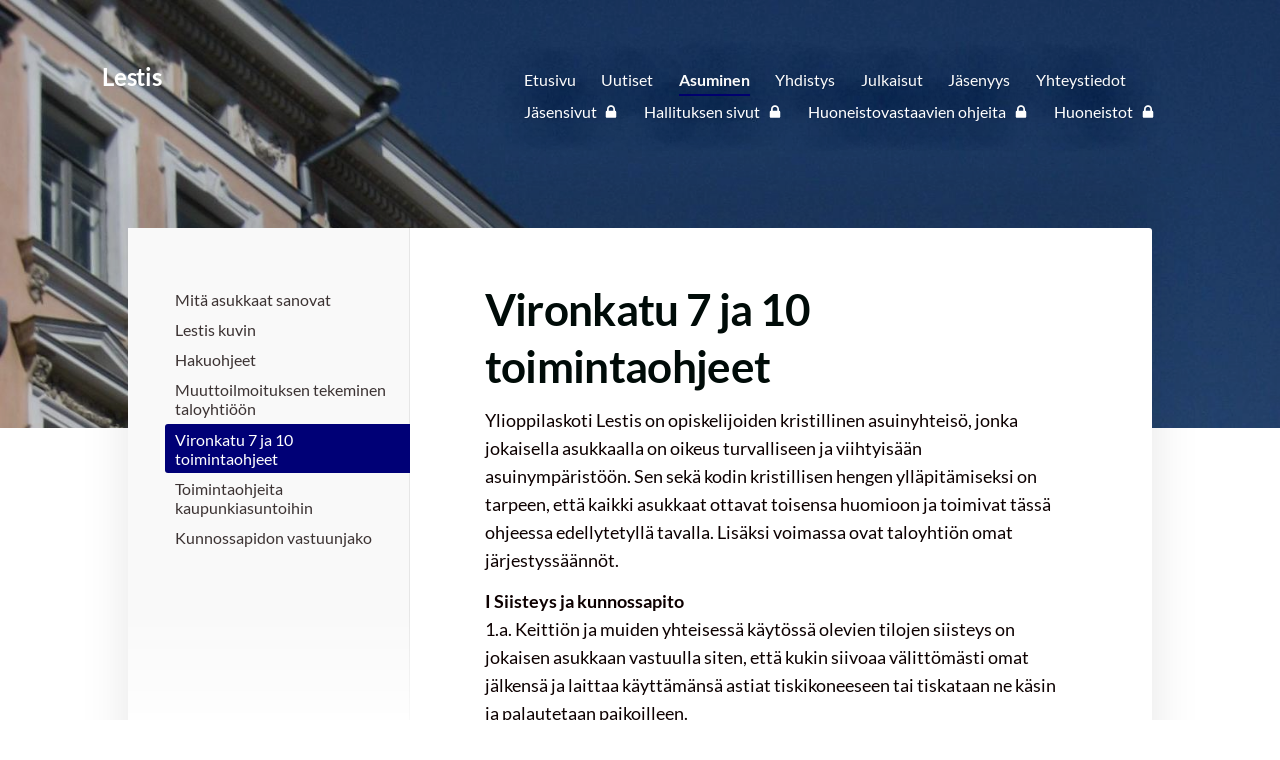

--- FILE ---
content_type: text/html; charset=utf-8
request_url: https://www.lestis.fi/asuminen/toimintaohjeet/
body_size: 4900
content:
<!DOCTYPE html>
<html class="no-js" lang="fi">

<head>
  <title>Vironkatu 7 ja 10 toimintaohjeet - Ylioppilaskoti Lestis ry</title>
  <meta charset="utf-8">
  <meta name="viewport" content="width=device-width,initial-scale=1.0">
  <link rel="preconnect" href="https://fonts.avoine.com" crossorigin>
  <link rel="preconnect" href="https://bin.yhdistysavain.fi" crossorigin>
  <script data-cookieconsent="ignore">
    document.documentElement.classList.replace('no-js', 'js')
  </script>
  
  <link href="https://fonts.avoine.com/fonts/lato/ya.css" rel="stylesheet" class="font-import">
  <link rel="stylesheet" href="/@css/browsing-1.css?b1768554759s1615970527858">
  
<link rel="canonical" href="https://www.lestis.fi/asuminen/toimintaohjeet/"><meta name="description" content="Ylioppilaskoti Lestis on opiskelijoiden kristillinen asuinyhteisö, jonka jokaisella asukkaalla on oikeus turvalliseen ja viihtyisään asuinympäristöön. Sen sekä kodin kristillisen hengen…"><meta itemprop="name" content="Vironkatu 7 ja 10 toimintaohjeet"><meta itemprop="url" content="https://www.lestis.fi/asuminen/toimintaohjeet/"><meta property="og:type" content="website"><meta property="og:title" content="Vironkatu 7 ja 10 toimintaohjeet"><meta property="og:url" content="https://www.lestis.fi/asuminen/toimintaohjeet/"><meta property="og:description" content="Ylioppilaskoti Lestis on opiskelijoiden kristillinen asuinyhteisö, jonka jokaisella asukkaalla on oikeus turvalliseen ja viihtyisään asuinympäristöön. Sen sekä kodin kristillisen hengen…"><meta property="og:site_name" content="Ylioppilaskoti Lestis ry"><meta name="twitter:card" content="summary_large_image"><meta name="twitter:title" content="Vironkatu 7 ja 10 toimintaohjeet"><meta name="twitter:description" content="Ylioppilaskoti Lestis on opiskelijoiden kristillinen asuinyhteisö, jonka jokaisella asukkaalla on oikeus turvalliseen ja viihtyisään asuinympäristöön. Sen sekä kodin kristillisen hengen…"><link rel="preload" as="image" href="https://bin.yhdistysavain.fi/1603400/pVr6Qcj2JSqCoqjipw5w0VJ6Li/IMG_0276.jpg" imagesrcset="https://bin.yhdistysavain.fi/1603400/pVr6Qcj2JSqCoqjipw5w0VJ6Li@500&#x3D;Ph4x8SdkP2/IMG_0276.jpg 500w, https://bin.yhdistysavain.fi/1603400/pVr6Qcj2JSqCoqjipw5w0VJ6Li@1000&#x3D;AhGC1LNG8L/IMG_0276.jpg 1000w, https://bin.yhdistysavain.fi/1603400/pVr6Qcj2JSqCoqjipw5w0VJ6Li@1500&#x3D;ZrPW5SZWcd/IMG_0276.jpg 1500w, https://bin.yhdistysavain.fi/1603400/pVr6Qcj2JSqCoqjipw5w0VJ6Li/IMG_0276.jpg 2112w">

  
  <script type="module" src="/@res/ssr-browsing/ssr-browsing.js?b1768554759"></script>
</head>

<body data-styles-page-id="1">
  
  
  <div id="app" class=""><a class="skip-link noindex" href="#start-of-content">Siirry sivun sisältöön</a><div class="bartender"><!----><div class="d4-mobile-bar noindex"><!----><div class="d4-mobile-bar__col d4-mobile-bar__col--fill"><button class="d4-mobile-bar__item d4-offcanvas-toggle" data-bartender-toggle="top"><span aria-hidden="true" class="icon d4-offcanvas-toggle__icon"><svg style="fill: currentColor; width: 17px; height: 17px" width="1792" height="1792" viewBox="0 0 1792 1792" xmlns="http://www.w3.org/2000/svg">
  <path d="M1664 1344v128q0 26-19 45t-45 19h-1408q-26 0-45-19t-19-45v-128q0-26 19-45t45-19h1408q26 0 45 19t19 45zm0-512v128q0 26-19 45t-45 19h-1408q-26 0-45-19t-19-45v-128q0-26 19-45t45-19h1408q26 0 45 19t19 45zm0-512v128q0 26-19 45t-45 19h-1408q-26 0-45-19t-19-45v-128q0-26 19-45t45-19h1408q26 0 45 19t19 45z"/>
</svg>
</span><span class="d4-offcanvas-toggle__text">Valikko</span></button></div><!----></div><div class="d4-canvas d4-default bartender__content"><header><div class="d4-background-layers"><div class="d4-background-layer d4-background-layer--brightness"></div><div class="d4-background-layer d4-background-layer--overlay"></div><div class="d4-background-layer d4-background-layer--fade"></div></div><div class="d4-header-wrapper"><!----><div class="flex"><div class="flex__logo"><a class="d4-logo d4-logo--horizontal d4-logo--legacy noindex" href="/"><div class="d4-logo__image"></div><div class="d4-logo__textWrap"><span class="d4-logo__text">Lestis</span></div></a></div><div class="flex__nav"><nav class="d4-main-nav"><ul class="d4-main-nav__list" tabindex="-1"><!--[--><li class="d4-main-nav__item d4-main-nav__item--level-1"><a class="d4-main-nav__link" href="/" aria-current="false"><!----><span class="d4-main-nav__title">Etusivu</span><!----></a><!----></li><li class="d4-main-nav__item d4-main-nav__item--level-1"><a class="d4-main-nav__link" href="/uutiset/" aria-current="false"><!----><span class="d4-main-nav__title">Uutiset</span><!----></a><!----></li><li class="d4-main-nav__item d4-main-nav__item--level-1 d4-main-nav__item--parent nav__item--has-children"><a class="d4-main-nav__link" href="/asuminen/" aria-current="false"><!----><span class="d4-main-nav__title">Asuminen</span><!----></a><!----></li><li class="d4-main-nav__item d4-main-nav__item--level-1 nav__item--has-children"><a class="d4-main-nav__link" href="/yhdistys/" aria-current="false"><!----><span class="d4-main-nav__title">Yhdistys</span><!----></a><!----></li><li class="d4-main-nav__item d4-main-nav__item--level-1 nav__item--has-children"><a class="d4-main-nav__link" href="/julkaisut/" aria-current="false"><!----><span class="d4-main-nav__title">Julkaisut</span><!----></a><!----></li><li class="d4-main-nav__item d4-main-nav__item--level-1"><a class="d4-main-nav__link" href="/jasenyys/" aria-current="false"><!----><span class="d4-main-nav__title">Jäsenyys</span><!----></a><!----></li><li class="d4-main-nav__item d4-main-nav__item--level-1"><a class="d4-main-nav__link" href="/yhteystiedot/" aria-current="false"><!----><span class="d4-main-nav__title">Yhteystiedot</span><!----></a><!----></li><li class="d4-main-nav__item d4-main-nav__item--level-1"><a class="d4-main-nav__link" href="/johtokunta/" aria-current="false"><!----><span class="d4-main-nav__title">Jäsensivut</span><span aria-hidden="true" class="icon d4-main-nav__icon"><svg style="fill: currentColor; width: 10px; height: 10px" width="1792" height="1792" viewBox="0 0 1792 1792" xmlns="http://www.w3.org/2000/svg">
  <path d="M640 768h512v-192q0-106-75-181t-181-75-181 75-75 181v192zm832 96v576q0 40-28 68t-68 28h-960q-40 0-68-28t-28-68v-576q0-40 28-68t68-28h32v-192q0-184 132-316t316-132 316 132 132 316v192h32q40 0 68 28t28 68z"/>
</svg>
</span></a><!----></li><li class="d4-main-nav__item d4-main-nav__item--level-1"><a class="d4-main-nav__link" href="/hallituksen-sivut/" aria-current="false"><!----><span class="d4-main-nav__title">Hallituksen sivut</span><span aria-hidden="true" class="icon d4-main-nav__icon"><svg style="fill: currentColor; width: 10px; height: 10px" width="1792" height="1792" viewBox="0 0 1792 1792" xmlns="http://www.w3.org/2000/svg">
  <path d="M640 768h512v-192q0-106-75-181t-181-75-181 75-75 181v192zm832 96v576q0 40-28 68t-68 28h-960q-40 0-68-28t-28-68v-576q0-40 28-68t68-28h32v-192q0-184 132-316t316-132 316 132 132 316v192h32q40 0 68 28t28 68z"/>
</svg>
</span></a><!----></li><li class="d4-main-nav__item d4-main-nav__item--level-1"><a class="d4-main-nav__link" href="/huoneistovastaavien-ohjeita/" aria-current="false"><!----><span class="d4-main-nav__title">Huoneistovastaavien ohjeita</span><span aria-hidden="true" class="icon d4-main-nav__icon"><svg style="fill: currentColor; width: 10px; height: 10px" width="1792" height="1792" viewBox="0 0 1792 1792" xmlns="http://www.w3.org/2000/svg">
  <path d="M640 768h512v-192q0-106-75-181t-181-75-181 75-75 181v192zm832 96v576q0 40-28 68t-68 28h-960q-40 0-68-28t-28-68v-576q0-40 28-68t68-28h32v-192q0-184 132-316t316-132 316 132 132 316v192h32q40 0 68 28t28 68z"/>
</svg>
</span></a><!----></li><li class="d4-main-nav__item d4-main-nav__item--level-1"><a class="d4-main-nav__link" href="/huoneistot/" aria-current="false"><!----><span class="d4-main-nav__title">Huoneistot</span><span aria-hidden="true" class="icon d4-main-nav__icon"><svg style="fill: currentColor; width: 10px; height: 10px" width="1792" height="1792" viewBox="0 0 1792 1792" xmlns="http://www.w3.org/2000/svg">
  <path d="M640 768h512v-192q0-106-75-181t-181-75-181 75-75 181v192zm832 96v576q0 40-28 68t-68 28h-960q-40 0-68-28t-28-68v-576q0-40 28-68t68-28h32v-192q0-184 132-316t316-132 316 132 132 316v192h32q40 0 68 28t28 68z"/>
</svg>
</span></a><!----></li><!--]--></ul></nav></div></div></div><!--[--><!--]--></header><div class="d4-canvas-wrapper"><div class="has-children content"><aside><nav class="d4-sub-nav"><ul class="d4-sub-nav__list" tabindex="-1"><!--[--><li class="d4-sub-nav__item d4-sub-nav__item--level-1"><a class="d4-sub-nav__link" href="/asuminen/mita-asukkaat-sanovat/" aria-current="false"><!----><span class="d4-sub-nav__title">Mitä asukkaat sanovat</span><!----></a><!----></li><li class="d4-sub-nav__item d4-sub-nav__item--level-1"><a class="d4-sub-nav__link" href="/asuminen/lestis-kuvin/" aria-current="false"><!----><span class="d4-sub-nav__title">Lestis kuvin</span><!----></a><!----></li><li class="d4-sub-nav__item d4-sub-nav__item--level-1"><a class="d4-sub-nav__link" href="/asuminen/hakuohjeet/" aria-current="false"><!----><span class="d4-sub-nav__title">Hakuohjeet</span><!----></a><!----></li><li class="d4-sub-nav__item d4-sub-nav__item--level-1"><a class="d4-sub-nav__link" href="/asuminen/muuttoilmoitukset/" aria-current="false"><!----><span class="d4-sub-nav__title">Muuttoilmoituksen tekeminen taloyhtiöön</span><!----></a><!----></li><li class="d4-sub-nav__item d4-sub-nav__item--level-1 d4-sub-nav__item--parent d4-sub-nav__item--current"><a class="d4-sub-nav__link" href="/asuminen/toimintaohjeet/" aria-current="page"><!----><span class="d4-sub-nav__title">Vironkatu 7 ja 10 toimintaohjeet</span><!----></a><!----></li><li class="d4-sub-nav__item d4-sub-nav__item--level-1"><a class="d4-sub-nav__link" href="/asuminen/toimintaohjeita-kaupunkiasuntoihin/" aria-current="false"><!----><span class="d4-sub-nav__title">Toimintaohjeita kaupunkiasuntoihin</span><!----></a><!----></li><li class="d4-sub-nav__item d4-sub-nav__item--level-1"><a class="d4-sub-nav__link" href="/asuminen/vastuunjakotaulukko/" aria-current="false"><!----><span class="d4-sub-nav__title">Kunnossapidon vastuunjako</span><!----></a><!----></li><!--]--></ul></nav><div class="zone-container"><div class="zone" data-zone-id="75sidebar"><!----><!--[--><!--]--><!----></div><!----></div></aside><main role="main" id="start-of-content"><div class="zone-container"><div class="zone" data-zone-id="50main"><!----><!--[--><!--[--><div class="widget-container" id="wc-GK0OGKMfBdaB5JFyR7n8"><div id="widget-GK0OGKMfBdaB5JFyR7n8" class="widget widget-text"><!--[--><div><h1>Vironkatu 7 ja 10 toimintaohjeet</h1></div><!--]--></div></div><!--]--><!--[--><div class="widget-container" id="wc-GFXYl11FyNOZWr9npwSo"><div id="widget-GFXYl11FyNOZWr9npwSo" class="widget widget-text"><!--[--><div><p>Ylioppilaskoti Lestis on opiskelijoiden kristillinen asuinyhteisö, jonka jokaisella asukkaalla on oikeus turvalliseen ja viihtyisään asuinympäristöön. Sen sekä kodin kristillisen hengen ylläpitämiseksi on tarpeen, että kaikki asukkaat ottavat toisensa huomioon ja toimivat tässä ohjeessa edellytetyllä tavalla. Lisäksi voimassa ovat taloyhtiön omat järjestyssäännöt.</p><p><strong>I Siisteys ja kunnossapito </strong><br />1.a. Keittiön ja muiden yhteisessä käytössä olevien tilojen siisteys on jokaisen asukkaan vastuulla siten, että kukin siivoaa välittömästi omat jälkensä ja laittaa käyttämänsä astiat tiskikoneeseen tai tiskataan ne käsin ja palautetaan paikoilleen.</p><p>1.b. Asukkaan tulee lajitella jätteet ja käyttää siivoukseen ja pyykkihuoltoon varattuja välineitä ja aineita taloudellisesti.<br />1.c. Kukin asukas siivoaa oman huoneensa. Lisäksi hän siivoaa keittiön ja muut yhteiset tilat huoneistovastaavien laatiman vuorolistan ja ohjeiden mukaisesti.<br />1.d. Huoneiden seinille ei saa ripustaa mitään, mikä vahingoittaa seinäpintoja tai jättää niihin pysyvät jäljet.<br />1.e. Ylioppilaskodin astioita ei saa säilyttää omissa huoneissa. <br />1.f. Asukkaan tulee ilmoittaa havaitsemistaan korjaustarpeista sekä rikkoutuneista laitteista ja tarvikkeista huoneistovastaaville.</p><p><strong>II Yleinen järjestys</strong><br />2.a. Yörauhaa häiritsevä toiminta on kielletty klo 22–08.<br />2.b. Tupakointi on kielletty sisätiloissa. <br />2.c. Ylioppilaskodissa järjestettävät yhteiset tapahtumat ja juhlat ovat lähtökohtaisesti päihteettömiä. Humalajuominen ei ole sallittua Ylioppilaskodissa.<br />2.d. Huoneet ovat yhden hengen huoneita, mutta niissä voi tilapäisesti majoittaa vieraitaan muut asukkaat huomioon ottaen.<br />2.e. Lemmikkieläinten pito Ylioppilaskodissa on kielletty.</p><p>2.f. Ylioppilaskodin tauluja tai muuta yhteistä omaisuutta ei saa siirtää ilman yhdistyksen hallituksen lupaa. <br />2.g. Asukkaan tulee kääntyä epäselvissä asioissa sekä häirintä- tai ristiriitatilanteissa mahdollisimman pian huoneistovastaavien tai Ylioppilaskoti Lestis ry:n hallituksen tai hallituksen nimeämien häirintäyhdyshenkilöiden puoleen.</p><p>2.h. Yleisissä tiloissa ei saa pitää sinne kuulumatonta tavaraa paloturvallisuuden vuoksi.</p><p><strong>III Avaimet ja oviturvallisuus sekä ikkunat</strong><br />3.a. Ylioppilaskodin avaimia tulee säilyttää huolellisesti ja vastuullisesti, eikä asukkaalla ole lupaa kopioida avaimiaan. Avaimet kadottanut saa uudet avaimet korvausta vastaan.</p><p>3.b. Tuntemattomia ei tule päästää sisälle huoneistoon. Vieraalla tulee olla vastaanottaja, joka huolehtii vieraastaan vierailun aikana.</p><p><strong>IV Ylioppilaskodin seurat ja muut yhteiset tapahtumat  </strong><br />4.a. Luottamusta ja yhteisöllisyyttä vahvistetaan sekä arjen toiminnassa että yhteisiin tapahtumiin ja kokoontumisiin osallistumalla.</p><p>4.b. Asukkaat osallistuvat kukin vuorollaan yhdistyksen järjestämien seurojen ja muiden yhteisten tapahtumien valmisteluun ja toteutukseen erikseen sovittavalla tavalla.</p><p><br /></p><p>Hyväksytty Ylioppilaskoti Lestis ry:n hallituksen kokouksessa 9.10.2023</p></div><!--]--></div></div><!--]--><!--]--><!----></div><!----></div></main></div><footer class="d4-footer"><div class="d4-footer__wrap flex"><div class="d4-footer__copylogin copylogin"><span><a id="login-link" href="/@admin/website/?page=%2Fasuminen%2Ftoimintaohjeet%2F" target="_top" rel="nofollow" aria-label="Kirjaudu sivustolle"> © </a> Ylioppilaskoti Lestis ry</span></div><div class="d4-footer__menu footer-menu" data-widget-edit-tip=""><ul><!----><!----><!----><!----><!----><li><a href="https://www.yhdistysavain.fi" class="made-with" target="_blank" rel="noopener">Tehty Yhdistysavaimella</a></li></ul></div></div></footer></div></div><div class="d4-offcanvas d4-offcanvas--top bartender__bar bartender__bar--top" aria-label="Valikko" mode="float"><!----><nav class="d4-mobile-nav"><ul class="d4-mobile-nav__list" tabindex="-1"><!--[--><li class="d4-mobile-nav__item d4-mobile-nav__item--level-1"><a class="d4-mobile-nav__link" href="/" aria-current="false"><!----><span class="d4-mobile-nav__title">Etusivu</span><!----></a><!----></li><li class="d4-mobile-nav__item d4-mobile-nav__item--level-1"><a class="d4-mobile-nav__link" href="/uutiset/" aria-current="false"><!----><span class="d4-mobile-nav__title">Uutiset</span><!----></a><!----></li><li class="d4-mobile-nav__item d4-mobile-nav__item--level-1 d4-mobile-nav__item--parent d4-mobile-nav__item--has-children"><a class="d4-mobile-nav__link" href="/asuminen/" aria-current="false"><!----><span class="d4-mobile-nav__title">Asuminen</span><!----></a><!--[--><button class="navExpand navExpand--active" data-text-expand="Näytä sivun Asuminen alasivut" data-text-unexpand="Piilota sivun Asuminen alasivut" aria-label="Näytä sivun Asuminen alasivut" aria-controls="nav__list--12" aria-expanded="true"><span aria-hidden="true" class="icon navExpand__icon navExpand__icon--plus"><svg style="fill: currentColor; width: 14px; height: 14px" width="11" height="11" viewBox="0 0 11 11" xmlns="http://www.w3.org/2000/svg">
  <path d="M11 5.182v.636c0 .227-.08.42-.24.58-.158.16-.35.238-.578.238H6.636v3.546c0 .227-.08.42-.238.58-.16.158-.353.238-.58.238h-.636c-.227 0-.42-.08-.58-.24-.16-.158-.238-.35-.238-.578V6.636H.818c-.227 0-.42-.08-.58-.238C.08 6.238 0 6.045 0 5.818v-.636c0-.227.08-.42.24-.58.158-.16.35-.238.578-.238h3.546V.818c0-.227.08-.42.238-.58.16-.158.353-.238.58-.238h.636c.227 0 .42.08.58.24.16.158.238.35.238.578v3.546h3.546c.227 0 .42.08.58.238.158.16.238.353.238.58z" fill-rule="nonzero"/>
</svg>
</span><span aria-hidden="true" class="icon navExpand__icon navExpand__icon--minus"><svg style="fill: currentColor; width: 14px; height: 14px" width="1792" height="1792" viewBox="0 0 1792 1792" xmlns="http://www.w3.org/2000/svg">
  <path d="M1600 736v192q0 40-28 68t-68 28h-1216q-40 0-68-28t-28-68v-192q0-40 28-68t68-28h1216q40 0 68 28t28 68z"/>
</svg>
</span></button><ul class="d4-mobile-nav__list" tabindex="-1" id="nav__list--12" aria-label="Sivun Asuminen alasivut"><!--[--><li class="d4-mobile-nav__item d4-mobile-nav__item--level-2"><a class="d4-mobile-nav__link" href="/asuminen/mita-asukkaat-sanovat/" aria-current="false"><!----><span class="d4-mobile-nav__title">Mitä asukkaat sanovat</span><!----></a><!----></li><li class="d4-mobile-nav__item d4-mobile-nav__item--level-2"><a class="d4-mobile-nav__link" href="/asuminen/lestis-kuvin/" aria-current="false"><!----><span class="d4-mobile-nav__title">Lestis kuvin</span><!----></a><!----></li><li class="d4-mobile-nav__item d4-mobile-nav__item--level-2"><a class="d4-mobile-nav__link" href="/asuminen/hakuohjeet/" aria-current="false"><!----><span class="d4-mobile-nav__title">Hakuohjeet</span><!----></a><!----></li><li class="d4-mobile-nav__item d4-mobile-nav__item--level-2"><a class="d4-mobile-nav__link" href="/asuminen/muuttoilmoitukset/" aria-current="false"><!----><span class="d4-mobile-nav__title">Muuttoilmoituksen tekeminen taloyhtiöön</span><!----></a><!----></li><li class="d4-mobile-nav__item d4-mobile-nav__item--level-2 d4-mobile-nav__item--parent d4-mobile-nav__item--current"><a class="d4-mobile-nav__link" href="/asuminen/toimintaohjeet/" aria-current="page"><!----><span class="d4-mobile-nav__title">Vironkatu 7 ja 10 toimintaohjeet</span><!----></a><!----></li><li class="d4-mobile-nav__item d4-mobile-nav__item--level-2 d4-mobile-nav__item--has-children"><a class="d4-mobile-nav__link" href="/asuminen/toimintaohjeita-kaupunkiasuntoihin/" aria-current="false"><!----><span class="d4-mobile-nav__title">Toimintaohjeita kaupunkiasuntoihin</span><!----></a><!--[--><button class="navExpand navExpand--active" data-text-expand="Näytä sivun Toimintaohjeita kaupunkiasuntoihin alasivut" data-text-unexpand="Piilota sivun Toimintaohjeita kaupunkiasuntoihin alasivut" aria-label="Näytä sivun Toimintaohjeita kaupunkiasuntoihin alasivut" aria-controls="nav__list--182" aria-expanded="true"><span aria-hidden="true" class="icon navExpand__icon navExpand__icon--plus"><svg style="fill: currentColor; width: 14px; height: 14px" width="11" height="11" viewBox="0 0 11 11" xmlns="http://www.w3.org/2000/svg">
  <path d="M11 5.182v.636c0 .227-.08.42-.24.58-.158.16-.35.238-.578.238H6.636v3.546c0 .227-.08.42-.238.58-.16.158-.353.238-.58.238h-.636c-.227 0-.42-.08-.58-.24-.16-.158-.238-.35-.238-.578V6.636H.818c-.227 0-.42-.08-.58-.238C.08 6.238 0 6.045 0 5.818v-.636c0-.227.08-.42.24-.58.158-.16.35-.238.578-.238h3.546V.818c0-.227.08-.42.238-.58.16-.158.353-.238.58-.238h.636c.227 0 .42.08.58.24.16.158.238.35.238.578v3.546h3.546c.227 0 .42.08.58.238.158.16.238.353.238.58z" fill-rule="nonzero"/>
</svg>
</span><span aria-hidden="true" class="icon navExpand__icon navExpand__icon--minus"><svg style="fill: currentColor; width: 14px; height: 14px" width="1792" height="1792" viewBox="0 0 1792 1792" xmlns="http://www.w3.org/2000/svg">
  <path d="M1600 736v192q0 40-28 68t-68 28h-1216q-40 0-68-28t-28-68v-192q0-40 28-68t68-28h1216q40 0 68 28t28 68z"/>
</svg>
</span></button><ul class="d4-mobile-nav__list" tabindex="-1" id="nav__list--182" aria-label="Sivun Toimintaohjeita kaupunkiasuntoihin alasivut"><!--[--><li class="d4-mobile-nav__item d4-mobile-nav__item--level-3"><a class="d4-mobile-nav__link" href="/asuminen/toimintaohjeita-kaupunkiasuntoihin/as-oy-joukola-vuorimiehekatu-10/" aria-current="false"><!----><span class="d4-mobile-nav__title">As Oy Joukola (Vuorimiehekatu 10)</span><!----></a><!----></li><!--]--></ul><!--]--></li><li class="d4-mobile-nav__item d4-mobile-nav__item--level-2"><a class="d4-mobile-nav__link" href="/asuminen/vastuunjakotaulukko/" aria-current="false"><!----><span class="d4-mobile-nav__title">Kunnossapidon vastuunjako</span><!----></a><!----></li><!--]--></ul><!--]--></li><li class="d4-mobile-nav__item d4-mobile-nav__item--level-1 d4-mobile-nav__item--has-children"><a class="d4-mobile-nav__link" href="/yhdistys/" aria-current="false"><!----><span class="d4-mobile-nav__title">Yhdistys</span><!----></a><!--[--><button class="navExpand navExpand--active" data-text-expand="Näytä sivun Yhdistys alasivut" data-text-unexpand="Piilota sivun Yhdistys alasivut" aria-label="Näytä sivun Yhdistys alasivut" aria-controls="nav__list--2" aria-expanded="true"><span aria-hidden="true" class="icon navExpand__icon navExpand__icon--plus"><svg style="fill: currentColor; width: 14px; height: 14px" width="11" height="11" viewBox="0 0 11 11" xmlns="http://www.w3.org/2000/svg">
  <path d="M11 5.182v.636c0 .227-.08.42-.24.58-.158.16-.35.238-.578.238H6.636v3.546c0 .227-.08.42-.238.58-.16.158-.353.238-.58.238h-.636c-.227 0-.42-.08-.58-.24-.16-.158-.238-.35-.238-.578V6.636H.818c-.227 0-.42-.08-.58-.238C.08 6.238 0 6.045 0 5.818v-.636c0-.227.08-.42.24-.58.158-.16.35-.238.578-.238h3.546V.818c0-.227.08-.42.238-.58.16-.158.353-.238.58-.238h.636c.227 0 .42.08.58.24.16.158.238.35.238.578v3.546h3.546c.227 0 .42.08.58.238.158.16.238.353.238.58z" fill-rule="nonzero"/>
</svg>
</span><span aria-hidden="true" class="icon navExpand__icon navExpand__icon--minus"><svg style="fill: currentColor; width: 14px; height: 14px" width="1792" height="1792" viewBox="0 0 1792 1792" xmlns="http://www.w3.org/2000/svg">
  <path d="M1600 736v192q0 40-28 68t-68 28h-1216q-40 0-68-28t-28-68v-192q0-40 28-68t68-28h1216q40 0 68 28t28 68z"/>
</svg>
</span></button><ul class="d4-mobile-nav__list" tabindex="-1" id="nav__list--2" aria-label="Sivun Yhdistys alasivut"><!--[--><li class="d4-mobile-nav__item d4-mobile-nav__item--level-2"><a class="d4-mobile-nav__link" href="/yhdistys/omistaminen-ja-hallinto/" aria-current="false"><!----><span class="d4-mobile-nav__title">Omistaminen ja hallinto</span><!----></a><!----></li><li class="d4-mobile-nav__item d4-mobile-nav__item--level-2"><a class="d4-mobile-nav__link" href="/yhdistys/hallitus/" aria-current="false"><!----><span class="d4-mobile-nav__title">Hallitus</span><!----></a><!----></li><li class="d4-mobile-nav__item d4-mobile-nav__item--level-2"><a class="d4-mobile-nav__link" href="/yhdistys/saannot/" aria-current="false"><!----><span class="d4-mobile-nav__title">Säännöt</span><!----></a><!----></li><li class="d4-mobile-nav__item d4-mobile-nav__item--level-2"><a class="d4-mobile-nav__link" href="/yhdistys/seurat/" aria-current="false"><!----><span class="d4-mobile-nav__title">Seurat</span><!----></a><!----></li><!--]--></ul><!--]--></li><li class="d4-mobile-nav__item d4-mobile-nav__item--level-1 d4-mobile-nav__item--has-children"><a class="d4-mobile-nav__link" href="/julkaisut/" aria-current="false"><!----><span class="d4-mobile-nav__title">Julkaisut</span><!----></a><!--[--><button class="navExpand navExpand--active" data-text-expand="Näytä sivun Julkaisut alasivut" data-text-unexpand="Piilota sivun Julkaisut alasivut" aria-label="Näytä sivun Julkaisut alasivut" aria-controls="nav__list--21" aria-expanded="true"><span aria-hidden="true" class="icon navExpand__icon navExpand__icon--plus"><svg style="fill: currentColor; width: 14px; height: 14px" width="11" height="11" viewBox="0 0 11 11" xmlns="http://www.w3.org/2000/svg">
  <path d="M11 5.182v.636c0 .227-.08.42-.24.58-.158.16-.35.238-.578.238H6.636v3.546c0 .227-.08.42-.238.58-.16.158-.353.238-.58.238h-.636c-.227 0-.42-.08-.58-.24-.16-.158-.238-.35-.238-.578V6.636H.818c-.227 0-.42-.08-.58-.238C.08 6.238 0 6.045 0 5.818v-.636c0-.227.08-.42.24-.58.158-.16.35-.238.578-.238h3.546V.818c0-.227.08-.42.238-.58.16-.158.353-.238.58-.238h.636c.227 0 .42.08.58.24.16.158.238.35.238.578v3.546h3.546c.227 0 .42.08.58.238.158.16.238.353.238.58z" fill-rule="nonzero"/>
</svg>
</span><span aria-hidden="true" class="icon navExpand__icon navExpand__icon--minus"><svg style="fill: currentColor; width: 14px; height: 14px" width="1792" height="1792" viewBox="0 0 1792 1792" xmlns="http://www.w3.org/2000/svg">
  <path d="M1600 736v192q0 40-28 68t-68 28h-1216q-40 0-68-28t-28-68v-192q0-40 28-68t68-28h1216q40 0 68 28t28 68z"/>
</svg>
</span></button><ul class="d4-mobile-nav__list" tabindex="-1" id="nav__list--21" aria-label="Sivun Julkaisut alasivut"><!--[--><li class="d4-mobile-nav__item d4-mobile-nav__item--level-2"><a class="d4-mobile-nav__link" href="/julkaisut/70-vuotishistoriikki/" aria-current="false"><!----><span class="d4-mobile-nav__title">70-vuotishistoriikki</span><!----></a><!----></li><li class="d4-mobile-nav__item d4-mobile-nav__item--level-2"><a class="d4-mobile-nav__link" href="/julkaisut/historiakysely/" aria-current="false"><!----><span class="d4-mobile-nav__title">Historiakysely</span><!----></a><!----></li><!--]--></ul><!--]--></li><li class="d4-mobile-nav__item d4-mobile-nav__item--level-1"><a class="d4-mobile-nav__link" href="/jasenyys/" aria-current="false"><!----><span class="d4-mobile-nav__title">Jäsenyys</span><!----></a><!----></li><li class="d4-mobile-nav__item d4-mobile-nav__item--level-1"><a class="d4-mobile-nav__link" href="/yhteystiedot/" aria-current="false"><!----><span class="d4-mobile-nav__title">Yhteystiedot</span><!----></a><!----></li><li class="d4-mobile-nav__item d4-mobile-nav__item--level-1"><a class="d4-mobile-nav__link" href="/johtokunta/" aria-current="false"><!----><span class="d4-mobile-nav__title">Jäsensivut</span><span aria-hidden="true" class="icon d4-mobile-nav__icon"><svg style="fill: currentColor; width: 10px; height: 10px" width="1792" height="1792" viewBox="0 0 1792 1792" xmlns="http://www.w3.org/2000/svg">
  <path d="M640 768h512v-192q0-106-75-181t-181-75-181 75-75 181v192zm832 96v576q0 40-28 68t-68 28h-960q-40 0-68-28t-28-68v-576q0-40 28-68t68-28h32v-192q0-184 132-316t316-132 316 132 132 316v192h32q40 0 68 28t28 68z"/>
</svg>
</span></a><!----></li><li class="d4-mobile-nav__item d4-mobile-nav__item--level-1"><a class="d4-mobile-nav__link" href="/hallituksen-sivut/" aria-current="false"><!----><span class="d4-mobile-nav__title">Hallituksen sivut</span><span aria-hidden="true" class="icon d4-mobile-nav__icon"><svg style="fill: currentColor; width: 10px; height: 10px" width="1792" height="1792" viewBox="0 0 1792 1792" xmlns="http://www.w3.org/2000/svg">
  <path d="M640 768h512v-192q0-106-75-181t-181-75-181 75-75 181v192zm832 96v576q0 40-28 68t-68 28h-960q-40 0-68-28t-28-68v-576q0-40 28-68t68-28h32v-192q0-184 132-316t316-132 316 132 132 316v192h32q40 0 68 28t28 68z"/>
</svg>
</span></a><!----></li><li class="d4-mobile-nav__item d4-mobile-nav__item--level-1"><a class="d4-mobile-nav__link" href="/huoneistovastaavien-ohjeita/" aria-current="false"><!----><span class="d4-mobile-nav__title">Huoneistovastaavien ohjeita</span><span aria-hidden="true" class="icon d4-mobile-nav__icon"><svg style="fill: currentColor; width: 10px; height: 10px" width="1792" height="1792" viewBox="0 0 1792 1792" xmlns="http://www.w3.org/2000/svg">
  <path d="M640 768h512v-192q0-106-75-181t-181-75-181 75-75 181v192zm832 96v576q0 40-28 68t-68 28h-960q-40 0-68-28t-28-68v-576q0-40 28-68t68-28h32v-192q0-184 132-316t316-132 316 132 132 316v192h32q40 0 68 28t28 68z"/>
</svg>
</span></a><!----></li><li class="d4-mobile-nav__item d4-mobile-nav__item--level-1"><a class="d4-mobile-nav__link" href="/huoneistot/" aria-current="false"><!----><span class="d4-mobile-nav__title">Huoneistot</span><span aria-hidden="true" class="icon d4-mobile-nav__icon"><svg style="fill: currentColor; width: 10px; height: 10px" width="1792" height="1792" viewBox="0 0 1792 1792" xmlns="http://www.w3.org/2000/svg">
  <path d="M640 768h512v-192q0-106-75-181t-181-75-181 75-75 181v192zm832 96v576q0 40-28 68t-68 28h-960q-40 0-68-28t-28-68v-576q0-40 28-68t68-28h32v-192q0-184 132-316t316-132 316 132 132 316v192h32q40 0 68 28t28 68z"/>
</svg>
</span></a><!----></li><!--]--></ul></nav></div></div><!----></div>
  
  
  
  <script data-cookieconsent="ignore">window.__INITIAL_STATE__=[]</script>
  <div id="flyout-mount-point" class="flyout-mount-point"></div>
</body>

</html>


--- FILE ---
content_type: application/javascript; charset=utf-8
request_url: https://www.lestis.fi/@res/ssr-browsing/ssr-browsing.js?b1768554759
body_size: 103640
content:
(function () {var Xc=Object.defineProperty,Qc=Object.defineProperties;var Zc=Object.getOwnPropertyDescriptors;var $i=Object.getOwnPropertySymbols;var la=Object.prototype.hasOwnProperty,ua=Object.prototype.propertyIsEnumerable;var aa=(e,t,n)=>t in e?Xc(e,t,{enumerable:!0,configurable:!0,writable:!0,value:n}):e[t]=n,Le=(e,t)=>{for(var n in t||(t={}))la.call(t,n)&&aa(e,n,t[n]);if($i)for(var n of $i(t))ua.call(t,n)&&aa(e,n,t[n]);return e},Xe=(e,t)=>Qc(e,Zc(t));var Fi=(e,t)=>{var n={};for(var i in e)la.call(e,i)&&t.indexOf(i)<0&&(n[i]=e[i]);if(e!=null&&$i)for(var i of $i(e))t.indexOf(i)<0&&ua.call(e,i)&&(n[i]=e[i]);return n};(function(){const t=document.createElement("link").relList;if(t&&t.supports&&t.supports("modulepreload"))return;for(const s of document.querySelectorAll('link[rel="modulepreload"]'))i(s);new MutationObserver(s=>{for(const o of s)if(o.type==="childList")for(const r of o.addedNodes)r.tagName==="LINK"&&r.rel==="modulepreload"&&i(r)}).observe(document,{childList:!0,subtree:!0});function n(s){const o={};return s.integrity&&(o.integrity=s.integrity),s.referrerPolicy&&(o.referrerPolicy=s.referrerPolicy),s.crossOrigin==="use-credentials"?o.credentials="include":s.crossOrigin==="anonymous"?o.credentials="omit":o.credentials="same-origin",o}function i(s){if(s.ep)return;s.ep=!0;const o=n(s);fetch(s.href,o)}})();/**
* @vue/shared v3.4.25
* (c) 2018-present Yuxi (Evan) You and Vue contributors
* @license MIT
**//*! #__NO_SIDE_EFFECTS__ */function lr(e,t){const n=new Set(e.split(","));return i=>n.has(i)}const Oe={},Dn=[],pt=()=>{},ed=()=>!1,Ii=e=>e.charCodeAt(0)===111&&e.charCodeAt(1)===110&&(e.charCodeAt(2)>122||e.charCodeAt(2)<97),ur=e=>e.startsWith("onUpdate:"),ze=Object.assign,cr=(e,t)=>{const n=e.indexOf(t);n>-1&&e.splice(n,1)},td=Object.prototype.hasOwnProperty,Se=(e,t)=>td.call(e,t),re=Array.isArray,$n=e=>Ri(e)==="[object Map]",Wn=e=>Ri(e)==="[object Set]",ca=e=>Ri(e)==="[object Date]",de=e=>typeof e=="function",qe=e=>typeof e=="string",zt=e=>typeof e=="symbol",Pe=e=>e!==null&&typeof e=="object",yl=e=>(Pe(e)||de(e))&&de(e.then)&&de(e.catch),wl=Object.prototype.toString,Ri=e=>wl.call(e),nd=e=>Ri(e).slice(8,-1),kl=e=>Ri(e)==="[object Object]",dr=e=>qe(e)&&e!=="NaN"&&e[0]!=="-"&&""+parseInt(e,10)===e,Fn=lr(",key,ref,ref_for,ref_key,onVnodeBeforeMount,onVnodeMounted,onVnodeBeforeUpdate,onVnodeUpdated,onVnodeBeforeUnmount,onVnodeUnmounted"),Js=e=>{const t=Object.create(null);return n=>t[n]||(t[n]=e(n))},id=/-(\w)/g,kt=Js(e=>e.replace(id,(t,n)=>n?n.toUpperCase():"")),sd=/\B([A-Z])/g,In=Js(e=>e.replace(sd,"-$1").toLowerCase()),Xs=Js(e=>e.charAt(0).toUpperCase()+e.slice(1)),ho=Js(e=>e?`on${Xs(e)}`:""),Pt=(e,t)=>!Object.is(e,t),es=(e,t)=>{for(let n=0;n<e.length;n++)e[n](t)},El=(e,t,n)=>{Object.defineProperty(e,t,{configurable:!0,enumerable:!1,value:n})},as=e=>{const t=parseFloat(e);return isNaN(t)?e:t};let da;const Tl=()=>da||(da=typeof globalThis!="undefined"?globalThis:typeof self!="undefined"?self:typeof window!="undefined"?window:typeof global!="undefined"?global:{});function Et(e){if(re(e)){const t={};for(let n=0;n<e.length;n++){const i=e[n],s=qe(i)?ld(i):Et(i);if(s)for(const o in s)t[o]=s[o]}return t}else if(qe(e)||Pe(e))return e}const od=/;(?![^(]*\))/g,rd=/:([^]+)/,ad=/\/\*[^]*?\*\//g;function ld(e){const t={};return e.replace(ad,"").split(od).forEach(n=>{if(n){const i=n.split(rd);i.length>1&&(t[i[0].trim()]=i[1].trim())}}),t}function ve(e){let t="";if(qe(e))t=e;else if(re(e))for(let n=0;n<e.length;n++){const i=ve(e[n]);i&&(t+=i+" ")}else if(Pe(e))for(const n in e)e[n]&&(t+=n+" ");return t.trim()}const ud="itemscope,allowfullscreen,formnovalidate,ismap,nomodule,novalidate,readonly",cd=lr(ud);function Sl(e){return!!e||e===""}function dd(e,t){if(e.length!==t.length)return!1;let n=!0;for(let i=0;n&&i<e.length;i++)n=Ln(e[i],t[i]);return n}function Ln(e,t){if(e===t)return!0;let n=ca(e),i=ca(t);if(n||i)return n&&i?e.getTime()===t.getTime():!1;if(n=zt(e),i=zt(t),n||i)return e===t;if(n=re(e),i=re(t),n||i)return n&&i?dd(e,t):!1;if(n=Pe(e),i=Pe(t),n||i){if(!n||!i)return!1;const s=Object.keys(e).length,o=Object.keys(t).length;if(s!==o)return!1;for(const r in e){const a=e.hasOwnProperty(r),l=t.hasOwnProperty(r);if(a&&!l||!a&&l||!Ln(e[r],t[r]))return!1}}return String(e)===String(t)}function fr(e,t){return e.findIndex(n=>Ln(n,t))}const se=e=>qe(e)?e:e==null?"":re(e)||Pe(e)&&(e.toString===wl||!de(e.toString))?JSON.stringify(e,xl,2):String(e),xl=(e,t)=>t&&t.__v_isRef?xl(e,t.value):$n(t)?{[`Map(${t.size})`]:[...t.entries()].reduce((n,[i,s],o)=>(n[po(i,o)+" =>"]=s,n),{})}:Wn(t)?{[`Set(${t.size})`]:[...t.values()].map(n=>po(n))}:zt(t)?po(t):Pe(t)&&!re(t)&&!kl(t)?String(t):t,po=(e,t="")=>{var n;return zt(e)?`Symbol(${(n=e.description)!=null?n:t})`:e};/**
* @vue/reactivity v3.4.25
* (c) 2018-present Yuxi (Evan) You and Vue contributors
* @license MIT
**/let at;class fd{constructor(t=!1){this.detached=t,this._active=!0,this.effects=[],this.cleanups=[],this.parent=at,!t&&at&&(this.index=(at.scopes||(at.scopes=[])).push(this)-1)}get active(){return this._active}run(t){if(this._active){const n=at;try{return at=this,t()}finally{at=n}}}on(){at=this}off(){at=this.parent}stop(t){if(this._active){let n,i;for(n=0,i=this.effects.length;n<i;n++)this.effects[n].stop();for(n=0,i=this.cleanups.length;n<i;n++)this.cleanups[n]();if(this.scopes)for(n=0,i=this.scopes.length;n<i;n++)this.scopes[n].stop(!0);if(!this.detached&&this.parent&&!t){const s=this.parent.scopes.pop();s&&s!==this&&(this.parent.scopes[this.index]=s,s.index=this.index)}this.parent=void 0,this._active=!1}}}function hd(e,t=at){t&&t.active&&t.effects.push(e)}function Ll(){return at}function pd(e){at&&at.cleanups.push(e)}let Tn;class hr{constructor(t,n,i,s){this.fn=t,this.trigger=n,this.scheduler=i,this.active=!0,this.deps=[],this._dirtyLevel=4,this._trackId=0,this._runnings=0,this._shouldSchedule=!1,this._depsLength=0,hd(this,s)}get dirty(){if(this._dirtyLevel===2||this._dirtyLevel===3){this._dirtyLevel=1,fn();for(let t=0;t<this._depsLength;t++){const n=this.deps[t];if(n.computed&&(md(n.computed),this._dirtyLevel>=4))break}this._dirtyLevel===1&&(this._dirtyLevel=0),hn()}return this._dirtyLevel>=4}set dirty(t){this._dirtyLevel=t?4:0}run(){if(this._dirtyLevel=0,!this.active)return this.fn();let t=an,n=Tn;try{return an=!0,Tn=this,this._runnings++,fa(this),this.fn()}finally{ha(this),this._runnings--,Tn=n,an=t}}stop(){var t;this.active&&(fa(this),ha(this),(t=this.onStop)==null||t.call(this),this.active=!1)}}function md(e){return e.value}function fa(e){e._trackId++,e._depsLength=0}function ha(e){if(e.deps.length>e._depsLength){for(let t=e._depsLength;t<e.deps.length;t++)Cl(e.deps[t],e);e.deps.length=e._depsLength}}function Cl(e,t){const n=e.get(t);n!==void 0&&t._trackId!==n&&(e.delete(t),e.size===0&&e.cleanup())}let an=!0,No=0;const Al=[];function fn(){Al.push(an),an=!1}function hn(){const e=Al.pop();an=e===void 0?!0:e}function pr(){No++}function mr(){for(No--;!No&&Mo.length;)Mo.shift()()}function Il(e,t,n){if(t.get(e)!==e._trackId){t.set(e,e._trackId);const i=e.deps[e._depsLength];i!==t?(i&&Cl(i,e),e.deps[e._depsLength++]=t):e._depsLength++}}const Mo=[];function Rl(e,t,n){pr();for(const i of e.keys()){let s;i._dirtyLevel<t&&(s!=null?s:s=e.get(i)===i._trackId)&&(i._shouldSchedule||(i._shouldSchedule=i._dirtyLevel===0),i._dirtyLevel=t),i._shouldSchedule&&(s!=null?s:s=e.get(i)===i._trackId)&&(i.trigger(),(!i._runnings||i.allowRecurse)&&i._dirtyLevel!==2&&(i._shouldSchedule=!1,i.scheduler&&Mo.push(i.scheduler)))}mr()}const Ol=(e,t)=>{const n=new Map;return n.cleanup=e,n.computed=t,n},ls=new WeakMap,Sn=Symbol(""),Do=Symbol("");function ot(e,t,n){if(an&&Tn){let i=ls.get(e);i||ls.set(e,i=new Map);let s=i.get(n);s||i.set(n,s=Ol(()=>i.delete(n))),Il(Tn,s)}}function Ut(e,t,n,i,s,o){const r=ls.get(e);if(!r)return;let a=[];if(t==="clear")a=[...r.values()];else if(n==="length"&&re(e)){const l=Number(i);r.forEach((u,c)=>{(c==="length"||!zt(c)&&c>=l)&&a.push(u)})}else switch(n!==void 0&&a.push(r.get(n)),t){case"add":re(e)?dr(n)&&a.push(r.get("length")):(a.push(r.get(Sn)),$n(e)&&a.push(r.get(Do)));break;case"delete":re(e)||(a.push(r.get(Sn)),$n(e)&&a.push(r.get(Do)));break;case"set":$n(e)&&a.push(r.get(Sn));break}pr();for(const l of a)l&&Rl(l,4);mr()}function gd(e,t){var n;return(n=ls.get(e))==null?void 0:n.get(t)}const _d=lr("__proto__,__v_isRef,__isVue"),Pl=new Set(Object.getOwnPropertyNames(Symbol).filter(e=>e!=="arguments"&&e!=="caller").map(e=>Symbol[e]).filter(zt)),pa=vd();function vd(){const e={};return["includes","indexOf","lastIndexOf"].forEach(t=>{e[t]=function(...n){const i=Ce(this);for(let o=0,r=this.length;o<r;o++)ot(i,"get",o+"");const s=i[t](...n);return s===-1||s===!1?i[t](...n.map(Ce)):s}}),["push","pop","shift","unshift","splice"].forEach(t=>{e[t]=function(...n){fn(),pr();const i=Ce(this)[t].apply(this,n);return mr(),hn(),i}}),e}function bd(e){zt(e)||(e=String(e));const t=Ce(this);return ot(t,"has",e),t.hasOwnProperty(e)}class Nl{constructor(t=!1,n=!1){this._isReadonly=t,this._isShallow=n}get(t,n,i){const s=this._isReadonly,o=this._isShallow;if(n==="__v_isReactive")return!s;if(n==="__v_isReadonly")return s;if(n==="__v_isShallow")return o;if(n==="__v_raw")return i===(s?o?Od:Fl:o?$l:Dl).get(t)||Object.getPrototypeOf(t)===Object.getPrototypeOf(i)?t:void 0;const r=re(t);if(!s){if(r&&Se(pa,n))return Reflect.get(pa,n,i);if(n==="hasOwnProperty")return bd}const a=Reflect.get(t,n,i);return(zt(n)?Pl.has(n):_d(n))||(s||ot(t,"get",n),o)?a:Ge(a)?r&&dr(n)?a:a.value:Pe(a)?s?jl(a):vr(a):a}}class Ml extends Nl{constructor(t=!1){super(!1,t)}set(t,n,i,s){let o=t[n];if(!this._isShallow){const l=vi(o);if(!us(i)&&!vi(i)&&(o=Ce(o),i=Ce(i)),!re(t)&&Ge(o)&&!Ge(i))return l?!1:(o.value=i,!0)}const r=re(t)&&dr(n)?Number(n)<t.length:Se(t,n),a=Reflect.set(t,n,i,s);return t===Ce(s)&&(r?Pt(i,o)&&Ut(t,"set",n,i):Ut(t,"add",n,i)),a}deleteProperty(t,n){const i=Se(t,n);t[n];const s=Reflect.deleteProperty(t,n);return s&&i&&Ut(t,"delete",n,void 0),s}has(t,n){const i=Reflect.has(t,n);return(!zt(n)||!Pl.has(n))&&ot(t,"has",n),i}ownKeys(t){return ot(t,"iterate",re(t)?"length":Sn),Reflect.ownKeys(t)}}class yd extends Nl{constructor(t=!1){super(!0,t)}set(t,n){return!0}deleteProperty(t,n){return!0}}const wd=new Ml,kd=new yd,Ed=new Ml(!0);const gr=e=>e,Qs=e=>Reflect.getPrototypeOf(e);function ji(e,t,n=!1,i=!1){e=e.__v_raw;const s=Ce(e),o=Ce(t);n||(Pt(t,o)&&ot(s,"get",t),ot(s,"get",o));const{has:r}=Qs(s),a=i?gr:n?yr:bi;if(r.call(s,t))return a(e.get(t));if(r.call(s,o))return a(e.get(o));e!==s&&e.get(t)}function Bi(e,t=!1){const n=this.__v_raw,i=Ce(n),s=Ce(e);return t||(Pt(e,s)&&ot(i,"has",e),ot(i,"has",s)),e===s?n.has(e):n.has(e)||n.has(s)}function Hi(e,t=!1){return e=e.__v_raw,!t&&ot(Ce(e),"iterate",Sn),Reflect.get(e,"size",e)}function ma(e){e=Ce(e);const t=Ce(this);return Qs(t).has.call(t,e)||(t.add(e),Ut(t,"add",e,e)),this}function ga(e,t){t=Ce(t);const n=Ce(this),{has:i,get:s}=Qs(n);let o=i.call(n,e);o||(e=Ce(e),o=i.call(n,e));const r=s.call(n,e);return n.set(e,t),o?Pt(t,r)&&Ut(n,"set",e,t):Ut(n,"add",e,t),this}function _a(e){const t=Ce(this),{has:n,get:i}=Qs(t);let s=n.call(t,e);s||(e=Ce(e),s=n.call(t,e)),i&&i.call(t,e);const o=t.delete(e);return s&&Ut(t,"delete",e,void 0),o}function va(){const e=Ce(this),t=e.size!==0,n=e.clear();return t&&Ut(e,"clear",void 0,void 0),n}function qi(e,t){return function(i,s){const o=this,r=o.__v_raw,a=Ce(r),l=t?gr:e?yr:bi;return!e&&ot(a,"iterate",Sn),r.forEach((u,c)=>i.call(s,l(u),l(c),o))}}function Vi(e,t,n){return function(...i){const s=this.__v_raw,o=Ce(s),r=$n(o),a=e==="entries"||e===Symbol.iterator&&r,l=e==="keys"&&r,u=s[e](...i),c=n?gr:t?yr:bi;return!t&&ot(o,"iterate",l?Do:Sn),{next(){const{value:d,done:p}=u.next();return p?{value:d,done:p}:{value:a?[c(d[0]),c(d[1])]:c(d),done:p}},[Symbol.iterator](){return this}}}}function Xt(e){return function(...t){return e==="delete"?!1:e==="clear"?void 0:this}}function Td(){const e={get(o){return ji(this,o)},get size(){return Hi(this)},has:Bi,add:ma,set:ga,delete:_a,clear:va,forEach:qi(!1,!1)},t={get(o){return ji(this,o,!1,!0)},get size(){return Hi(this)},has:Bi,add:ma,set:ga,delete:_a,clear:va,forEach:qi(!1,!0)},n={get(o){return ji(this,o,!0)},get size(){return Hi(this,!0)},has(o){return Bi.call(this,o,!0)},add:Xt("add"),set:Xt("set"),delete:Xt("delete"),clear:Xt("clear"),forEach:qi(!0,!1)},i={get(o){return ji(this,o,!0,!0)},get size(){return Hi(this,!0)},has(o){return Bi.call(this,o,!0)},add:Xt("add"),set:Xt("set"),delete:Xt("delete"),clear:Xt("clear"),forEach:qi(!0,!0)};return["keys","values","entries",Symbol.iterator].forEach(o=>{e[o]=Vi(o,!1,!1),n[o]=Vi(o,!0,!1),t[o]=Vi(o,!1,!0),i[o]=Vi(o,!0,!0)}),[e,n,t,i]}const[Sd,xd,Ld,Cd]=Td();function _r(e,t){const n=t?e?Cd:Ld:e?xd:Sd;return(i,s,o)=>s==="__v_isReactive"?!e:s==="__v_isReadonly"?e:s==="__v_raw"?i:Reflect.get(Se(n,s)&&s in i?n:i,s,o)}const Ad={get:_r(!1,!1)},Id={get:_r(!1,!0)},Rd={get:_r(!0,!1)};const Dl=new WeakMap,$l=new WeakMap,Fl=new WeakMap,Od=new WeakMap;function Pd(e){switch(e){case"Object":case"Array":return 1;case"Map":case"Set":case"WeakMap":case"WeakSet":return 2;default:return 0}}function Nd(e){return e.__v_skip||!Object.isExtensible(e)?0:Pd(nd(e))}function vr(e){return vi(e)?e:br(e,!1,wd,Ad,Dl)}function Md(e){return br(e,!1,Ed,Id,$l)}function jl(e){return br(e,!0,kd,Rd,Fl)}function br(e,t,n,i,s){if(!Pe(e)||e.__v_raw&&!(t&&e.__v_isReactive))return e;const o=s.get(e);if(o)return o;const r=Nd(e);if(r===0)return e;const a=new Proxy(e,r===2?i:n);return s.set(e,a),a}function oi(e){return vi(e)?oi(e.__v_raw):!!(e&&e.__v_isReactive)}function vi(e){return!!(e&&e.__v_isReadonly)}function us(e){return!!(e&&e.__v_isShallow)}function Bl(e){return e?!!e.__v_raw:!1}function Ce(e){const t=e&&e.__v_raw;return t?Ce(t):e}function Dd(e){return Object.isExtensible(e)&&El(e,"__v_skip",!0),e}const bi=e=>Pe(e)?vr(e):e,yr=e=>Pe(e)?jl(e):e;class Hl{constructor(t,n,i,s){this.getter=t,this._setter=n,this.dep=void 0,this.__v_isRef=!0,this.__v_isReadonly=!1,this.effect=new hr(()=>t(this._value),()=>ri(this,this.effect._dirtyLevel===2?2:3)),this.effect.computed=this,this.effect.active=this._cacheable=!s,this.__v_isReadonly=i}get value(){const t=Ce(this);return(!t._cacheable||t.effect.dirty)&&Pt(t._value,t._value=t.effect.run())&&ri(t,4),wr(t),t.effect._dirtyLevel>=2&&ri(t,2),t._value}set value(t){this._setter(t)}get _dirty(){return this.effect.dirty}set _dirty(t){this.effect.dirty=t}}function $d(e,t,n=!1){let i,s;const o=de(e);return o?(i=e,s=pt):(i=e.get,s=e.set),new Hl(i,s,o||!s,n)}function wr(e){var t;an&&Tn&&(e=Ce(e),Il(Tn,(t=e.dep)!=null?t:e.dep=Ol(()=>e.dep=void 0,e instanceof Hl?e:void 0)))}function ri(e,t=4,n){e=Ce(e);const i=e.dep;i&&Rl(i,t)}function Ge(e){return!!(e&&e.__v_isRef===!0)}function le(e){return Fd(e,!1)}function Fd(e,t){return Ge(e)?e:new jd(e,t)}class jd{constructor(t,n){this.__v_isShallow=n,this.dep=void 0,this.__v_isRef=!0,this._rawValue=n?t:Ce(t),this._value=n?t:bi(t)}get value(){return wr(this),this._value}set value(t){const n=this.__v_isShallow||us(t)||vi(t);t=n?t:Ce(t),Pt(t,this._rawValue)&&(this._rawValue=t,this._value=n?t:bi(t),ri(this,4))}}function te(e){return Ge(e)?e.value:e}const Bd={get:(e,t,n)=>te(Reflect.get(e,t,n)),set:(e,t,n,i)=>{const s=e[t];return Ge(s)&&!Ge(n)?(s.value=n,!0):Reflect.set(e,t,n,i)}};function ql(e){return oi(e)?e:new Proxy(e,Bd)}class Hd{constructor(t){this.dep=void 0,this.__v_isRef=!0;const{get:n,set:i}=t(()=>wr(this),()=>ri(this));this._get=n,this._set=i}get value(){return this._get()}set value(t){this._set(t)}}function qd(e){return new Hd(e)}class Vd{constructor(t,n,i){this._object=t,this._key=n,this._defaultValue=i,this.__v_isRef=!0}get value(){const t=this._object[this._key];return t===void 0?this._defaultValue:t}set value(t){this._object[this._key]=t}get dep(){return gd(Ce(this._object),this._key)}}class Ud{constructor(t){this._getter=t,this.__v_isRef=!0,this.__v_isReadonly=!0}get value(){return this._getter()}}function zd(e,t,n){return Ge(e)?e:de(e)?new Ud(e):Pe(e)&&arguments.length>1?Wd(e,t,n):le(e)}function Wd(e,t,n){const i=e[t];return Ge(i)?i:new Vd(e,t,n)}/**
* @vue/runtime-core v3.4.25
* (c) 2018-present Yuxi (Evan) You and Vue contributors
* @license MIT
**/function ln(e,t,n,i){try{return i?e(...i):e()}catch(s){Zs(s,t,n)}}function wt(e,t,n,i){if(de(e)){const s=ln(e,t,n,i);return s&&yl(s)&&s.catch(o=>{Zs(o,t,n)}),s}if(re(e)){const s=[];for(let o=0;o<e.length;o++)s.push(wt(e[o],t,n,i));return s}}function Zs(e,t,n,i=!0){const s=t?t.vnode:null;if(t){let o=t.parent;const r=t.proxy,a=`https://vuejs.org/error-reference/#runtime-${n}`;for(;o;){const u=o.ec;if(u){for(let c=0;c<u.length;c++)if(u[c](e,r,a)===!1)return}o=o.parent}const l=t.appContext.config.errorHandler;if(l){fn(),ln(l,null,10,[e,r,a]),hn();return}}Kd(e,n,s,i)}function Kd(e,t,n,i=!0){console.error(e)}let yi=!1,$o=!1;const et=[];let Ot=0;const jn=[];let tn=null,yn=0;const Vl=Promise.resolve();let kr=null;function ut(e){const t=kr||Vl;return e?t.then(this?e.bind(this):e):t}function Gd(e){let t=Ot+1,n=et.length;for(;t<n;){const i=t+n>>>1,s=et[i],o=wi(s);o<e||o===e&&s.pre?t=i+1:n=i}return t}function Er(e){(!et.length||!et.includes(e,yi&&e.allowRecurse?Ot+1:Ot))&&(e.id==null?et.push(e):et.splice(Gd(e.id),0,e),Ul())}function Ul(){!yi&&!$o&&($o=!0,kr=Vl.then(zl))}function Yd(e){const t=et.indexOf(e);t>Ot&&et.splice(t,1)}function Jd(e){re(e)?jn.push(...e):(!tn||!tn.includes(e,e.allowRecurse?yn+1:yn))&&jn.push(e),Ul()}function ba(e,t,n=yi?Ot+1:0){for(;n<et.length;n++){const i=et[n];if(i&&i.pre){if(e&&i.id!==e.uid)continue;et.splice(n,1),n--,i()}}}function cs(e){if(jn.length){const t=[...new Set(jn)].sort((n,i)=>wi(n)-wi(i));if(jn.length=0,tn){tn.push(...t);return}for(tn=t,yn=0;yn<tn.length;yn++)tn[yn]();tn=null,yn=0}}const wi=e=>e.id==null?1/0:e.id,Xd=(e,t)=>{const n=wi(e)-wi(t);if(n===0){if(e.pre&&!t.pre)return-1;if(t.pre&&!e.pre)return 1}return n};function zl(e){$o=!1,yi=!0,et.sort(Xd);try{for(Ot=0;Ot<et.length;Ot++){const t=et[Ot];t&&t.active!==!1&&ln(t,null,14)}}finally{Ot=0,et.length=0,cs(),yi=!1,kr=null,(et.length||jn.length)&&zl()}}function Qd(e,t,...n){if(e.isUnmounted)return;const i=e.vnode.props||Oe;let s=n;const o=t.startsWith("update:"),r=o&&t.slice(7);if(r&&r in i){const c=`${r==="modelValue"?"model":r}Modifiers`,{number:d,trim:p}=i[c]||Oe;p&&(s=n.map(T=>qe(T)?T.trim():T)),d&&(s=n.map(as))}let a,l=i[a=ho(t)]||i[a=ho(kt(t))];!l&&o&&(l=i[a=ho(In(t))]),l&&wt(l,e,6,s);const u=i[a+"Once"];if(u){if(!e.emitted)e.emitted={};else if(e.emitted[a])return;e.emitted[a]=!0,wt(u,e,6,s)}}function Wl(e,t,n=!1){const i=t.emitsCache,s=i.get(e);if(s!==void 0)return s;const o=e.emits;let r={},a=!1;if(!de(e)){const l=u=>{const c=Wl(u,t,!0);c&&(a=!0,ze(r,c))};!n&&t.mixins.length&&t.mixins.forEach(l),e.extends&&l(e.extends),e.mixins&&e.mixins.forEach(l)}return!o&&!a?(Pe(e)&&i.set(e,null),null):(re(o)?o.forEach(l=>r[l]=null):ze(r,o),Pe(e)&&i.set(e,r),r)}function eo(e,t){return!e||!Ii(t)?!1:(t=t.slice(2).replace(/Once$/,""),Se(e,t[0].toLowerCase()+t.slice(1))||Se(e,In(t))||Se(e,t))}let Ue=null,Kl=null;function ds(e){const t=Ue;return Ue=e,Kl=e&&e.type.__scopeId||null,t}function Z(e,t=Ue,n){if(!t||e._n)return e;const i=(...s)=>{i._d&&Aa(-1);const o=ds(t);let r;try{r=e(...s)}finally{ds(o),i._d&&Aa(1)}return r};return i._n=!0,i._c=!0,i._d=!0,i}function mo(e){const{type:t,vnode:n,proxy:i,withProxy:s,propsOptions:[o],slots:r,attrs:a,emit:l,render:u,renderCache:c,props:d,data:p,setupState:T,ctx:A,inheritAttrs:v}=e,j=ds(e);let y,b;try{if(n.shapeFlag&4){const x=s||i,D=x;y=bt(u.call(D,x,c,d,T,p,A)),b=a}else{const x=t;y=bt(x.length>1?x(d,{attrs:a,slots:r,emit:l}):x(d,null)),b=t.props?a:Zd(a)}}catch(x){ui.length=0,Zs(x,e,1),y=fe(Wt)}let _=y;if(b&&v!==!1){const x=Object.keys(b),{shapeFlag:D}=_;x.length&&D&7&&(o&&x.some(ur)&&(b=ef(b,o)),_=qn(_,b))}return n.dirs&&(_=qn(_),_.dirs=_.dirs?_.dirs.concat(n.dirs):n.dirs),n.transition&&(_.transition=n.transition),y=_,ds(j),y}const Zd=e=>{let t;for(const n in e)(n==="class"||n==="style"||Ii(n))&&((t||(t={}))[n]=e[n]);return t},ef=(e,t)=>{const n={};for(const i in e)(!ur(i)||!(i.slice(9)in t))&&(n[i]=e[i]);return n};function tf(e,t,n){const{props:i,children:s,component:o}=e,{props:r,children:a,patchFlag:l}=t,u=o.emitsOptions;if(t.dirs||t.transition)return!0;if(n&&l>=0){if(l&1024)return!0;if(l&16)return i?ya(i,r,u):!!r;if(l&8){const c=t.dynamicProps;for(let d=0;d<c.length;d++){const p=c[d];if(r[p]!==i[p]&&!eo(u,p))return!0}}}else return(s||a)&&(!a||!a.$stable)?!0:i===r?!1:i?r?ya(i,r,u):!0:!!r;return!1}function ya(e,t,n){const i=Object.keys(t);if(i.length!==Object.keys(e).length)return!0;for(let s=0;s<i.length;s++){const o=i[s];if(t[o]!==e[o]&&!eo(n,o))return!0}return!1}function nf({vnode:e,parent:t},n){for(;t;){const i=t.subTree;if(i.suspense&&i.suspense.activeBranch===e&&(i.el=e.el),i===e)(e=t.vnode).el=n,t=t.parent;else break}}const Gl="components";function Me(e,t){return Jl(Gl,e,!0,t)||e}const Yl=Symbol.for("v-ndc");function sf(e){return qe(e)?Jl(Gl,e,!1)||e:e||Yl}function Jl(e,t,n=!0,i=!1){const s=Ue||Qe;if(s){const o=s.type;{const a=Jf(o,!1);if(a&&(a===t||a===kt(t)||a===Xs(kt(t))))return o}const r=wa(s[e]||o[e],t)||wa(s.appContext[e],t);return!r&&i?o:r}}function wa(e,t){return e&&(e[t]||e[kt(t)]||e[Xs(kt(t))])}const of=e=>e.__isSuspense;function Xl(e,t){t&&t.pendingBranch?re(e)?t.effects.push(...e):t.effects.push(e):Jd(e)}const rf=Symbol.for("v-scx"),af=()=>un(rf);function lf(e,t){return Tr(e,null,{flush:"sync"})}const Ui={};function mt(e,t,n){return Tr(e,t,n)}function Tr(e,t,{immediate:n,deep:i,flush:s,once:o,onTrack:r,onTrigger:a}=Oe){if(t&&o){const q=t;t=(...ne)=>{q(...ne),D()}}const l=Qe,u=q=>i===!0?q:kn(q,i===!1?1:void 0);let c,d=!1,p=!1;if(Ge(e)?(c=()=>e.value,d=us(e)):oi(e)?(c=()=>u(e),d=!0):re(e)?(p=!0,d=e.some(q=>oi(q)||us(q)),c=()=>e.map(q=>{if(Ge(q))return q.value;if(oi(q))return u(q);if(de(q))return ln(q,l,2)})):de(e)?t?c=()=>ln(e,l,2):c=()=>(T&&T(),wt(e,l,3,[A])):c=pt,t&&i){const q=c;c=()=>kn(q())}let T,A=q=>{T=_.onStop=()=>{ln(q,l,4),T=_.onStop=void 0}},v;if(io)if(A=pt,t?n&&wt(t,l,3,[c(),p?[]:void 0,A]):c(),s==="sync"){const q=af();v=q.__watcherHandles||(q.__watcherHandles=[])}else return pt;let j=p?new Array(e.length).fill(Ui):Ui;const y=()=>{if(!(!_.active||!_.dirty))if(t){const q=_.run();(i||d||(p?q.some((ne,pe)=>Pt(ne,j[pe])):Pt(q,j)))&&(T&&T(),wt(t,l,3,[q,j===Ui?void 0:p&&j[0]===Ui?[]:j,A]),j=q)}else _.run()};y.allowRecurse=!!t;let b;s==="sync"?b=y:s==="post"?b=()=>it(y,l&&l.suspense):(y.pre=!0,l&&(y.id=l.uid),b=()=>Er(y));const _=new hr(c,pt,b),x=Ll(),D=()=>{_.stop(),x&&cr(x.effects,_)};return t?n?y():j=_.run():s==="post"?it(_.run.bind(_),l&&l.suspense):_.run(),v&&v.push(D),D}function uf(e,t,n){const i=this.proxy,s=qe(e)?e.includes(".")?Ql(i,e):()=>i[e]:e.bind(i,i);let o;de(t)?o=t:(o=t.handler,n=t);const r=Oi(this),a=Tr(s,o.bind(i),n);return r(),a}function Ql(e,t){const n=t.split(".");return()=>{let i=e;for(let s=0;s<n.length&&i;s++)i=i[n[s]];return i}}function kn(e,t,n=0,i){if(!Pe(e)||e.__v_skip)return e;if(t&&t>0){if(n>=t)return e;n++}if(i=i||new Set,i.has(e))return e;if(i.add(e),Ge(e))kn(e.value,t,n,i);else if(re(e))for(let s=0;s<e.length;s++)kn(e[s],t,n,i);else if(Wn(e)||$n(e))e.forEach(s=>{kn(s,t,n,i)});else if(kl(e))for(const s in e)kn(e[s],t,n,i);return e}function Rn(e,t){if(Ue===null)return e;const n=so(Ue)||Ue.proxy,i=e.dirs||(e.dirs=[]);for(let s=0;s<t.length;s++){let[o,r,a,l=Oe]=t[s];o&&(de(o)&&(o={mounted:o,updated:o}),o.deep&&kn(r),i.push({dir:o,instance:n,value:r,oldValue:void 0,arg:a,modifiers:l}))}return e}function It(e,t,n,i){const s=e.dirs,o=t&&t.dirs;for(let r=0;r<s.length;r++){const a=s[r];o&&(a.oldValue=o[r].value);let l=a.dir[i];l&&(fn(),wt(l,n,8,[e.el,a,e,t]),hn())}}/*! #__NO_SIDE_EFFECTS__ */function De(e,t){return de(e)?ze({name:e.name},t,{setup:e}):e}const Bn=e=>!!e.type.__asyncLoader,Zl=e=>e.type.__isKeepAlive;function cf(e,t){eu(e,"a",t)}function df(e,t){eu(e,"da",t)}function eu(e,t,n=Qe){const i=e.__wdc||(e.__wdc=()=>{let s=n;for(;s;){if(s.isDeactivated)return;s=s.parent}return e()});if(to(t,i,n),n){let s=n.parent;for(;s&&s.parent;)Zl(s.parent.vnode)&&ff(i,t,n,s),s=s.parent}}function ff(e,t,n,i){const s=to(t,e,i,!0);nu(()=>{cr(i[t],s)},n)}function to(e,t,n=Qe,i=!1){if(n){const s=n[e]||(n[e]=[]),o=t.__weh||(t.__weh=(...r)=>{if(n.isUnmounted)return;fn();const a=Oi(n),l=wt(t,n,e,r);return a(),hn(),l});return i?s.unshift(o):s.push(o),o}}const Yt=e=>(t,n=Qe)=>(!io||e==="sp")&&to(e,(...i)=>t(...i),n),hf=Yt("bm"),Nt=Yt("m"),pf=Yt("bu"),mf=Yt("u"),tu=Yt("bum"),nu=Yt("um"),gf=Yt("sp"),_f=Yt("rtg"),vf=Yt("rtc");function bf(e,t=Qe){to("ec",e,t)}function Vt(e,t,n,i){let s;const o=n;if(re(e)||qe(e)){s=new Array(e.length);for(let r=0,a=e.length;r<a;r++)s[r]=t(e[r],r,void 0,o)}else if(typeof e=="number"){s=new Array(e);for(let r=0;r<e;r++)s[r]=t(r+1,r,void 0,o)}else if(Pe(e))if(e[Symbol.iterator])s=Array.from(e,(r,a)=>t(r,a,void 0,o));else{const r=Object.keys(e);s=new Array(r.length);for(let a=0,l=r.length;a<l;a++){const u=r[a];s[a]=t(e[u],u,a,o)}}else s=[];return s}function no(e,t){for(let n=0;n<t.length;n++){const i=t[n];if(re(i))for(let s=0;s<i.length;s++)e[i[s].name]=i[s].fn;else i&&(e[i.name]=i.key?(...s)=>{const o=i.fn(...s);return o&&(o.key=i.key),o}:i.fn)}return e}function ge(e,t,n={},i,s){if(Ue.isCE||Ue.parent&&Bn(Ue.parent)&&Ue.parent.isCE)return t!=="default"&&(n.name=t),fe("slot",n,i&&i());let o=e[t];o&&o._c&&(o._d=!1),S();const r=o&&iu(o(n)),a=K(ke,{key:n.key||r&&r.key||`_${t}`},r||(i?i():[]),r&&e._===1?64:-2);return a.scopeId&&(a.slotScopeIds=[a.scopeId+"-s"]),o&&o._c&&(o._d=!0),a}function iu(e){return e.some(t=>vu(t)?!(t.type===Wt||t.type===ke&&!iu(t.children)):!0)?e:null}const Fo=e=>e?yu(e)?so(e)||e.proxy:Fo(e.parent):null,ai=ze(Object.create(null),{$:e=>e,$el:e=>e.vnode.el,$data:e=>e.data,$props:e=>e.props,$attrs:e=>e.attrs,$slots:e=>e.slots,$refs:e=>e.refs,$parent:e=>Fo(e.parent),$root:e=>Fo(e.root),$emit:e=>e.emit,$options:e=>Sr(e),$forceUpdate:e=>e.f||(e.f=()=>{e.effect.dirty=!0,Er(e.update)}),$nextTick:e=>e.n||(e.n=ut.bind(e.proxy)),$watch:e=>uf.bind(e)}),go=(e,t)=>e!==Oe&&!e.__isScriptSetup&&Se(e,t),yf={get({_:e},t){if(t==="__v_skip")return!0;const{ctx:n,setupState:i,data:s,props:o,accessCache:r,type:a,appContext:l}=e;let u;if(t[0]!=="$"){const T=r[t];if(T!==void 0)switch(T){case 1:return i[t];case 2:return s[t];case 4:return n[t];case 3:return o[t]}else{if(go(i,t))return r[t]=1,i[t];if(s!==Oe&&Se(s,t))return r[t]=2,s[t];if((u=e.propsOptions[0])&&Se(u,t))return r[t]=3,o[t];if(n!==Oe&&Se(n,t))return r[t]=4,n[t];jo&&(r[t]=0)}}const c=ai[t];let d,p;if(c)return t==="$attrs"&&ot(e.attrs,"get",""),c(e);if((d=a.__cssModules)&&(d=d[t]))return d;if(n!==Oe&&Se(n,t))return r[t]=4,n[t];if(p=l.config.globalProperties,Se(p,t))return p[t]},set({_:e},t,n){const{data:i,setupState:s,ctx:o}=e;return go(s,t)?(s[t]=n,!0):i!==Oe&&Se(i,t)?(i[t]=n,!0):Se(e.props,t)||t[0]==="$"&&t.slice(1)in e?!1:(o[t]=n,!0)},has({_:{data:e,setupState:t,accessCache:n,ctx:i,appContext:s,propsOptions:o}},r){let a;return!!n[r]||e!==Oe&&Se(e,r)||go(t,r)||(a=o[0])&&Se(a,r)||Se(i,r)||Se(ai,r)||Se(s.config.globalProperties,r)},defineProperty(e,t,n){return n.get!=null?e._.accessCache[t]=0:Se(n,"value")&&this.set(e,t,n.value,null),Reflect.defineProperty(e,t,n)}};function ki(e){return re(e)?e.reduce((t,n)=>(t[n]=null,t),{}):e}function Tt(e,t){const n=ki(e);for(const i in t){if(i.startsWith("__skip"))continue;let s=n[i];s?re(s)||de(s)?s=n[i]={type:s,default:t[i]}:s.default=t[i]:s===null&&(s=n[i]={default:t[i]}),s&&t[`__skip_${i}`]&&(s.skipFactory=!0)}return n}function _t(e,t){return!e||!t?e||t:re(e)&&re(t)?e.concat(t):ze({},ki(e),ki(t))}let jo=!0;function wf(e){const t=Sr(e),n=e.proxy,i=e.ctx;jo=!1,t.beforeCreate&&ka(t.beforeCreate,e,"bc");const{data:s,computed:o,methods:r,watch:a,provide:l,inject:u,created:c,beforeMount:d,mounted:p,beforeUpdate:T,updated:A,activated:v,deactivated:j,beforeDestroy:y,beforeUnmount:b,destroyed:_,unmounted:x,render:D,renderTracked:q,renderTriggered:ne,errorCaptured:pe,serverPrefetch:_e,expose:oe,inheritAttrs:ae,components:C,directives:I,filters:Y}=t;if(u&&kf(u,i,null),r)for(const Q in r){const G=r[Q];de(G)&&(i[Q]=G.bind(n))}if(s){const Q=s.call(n,n);Pe(Q)&&(e.data=vr(Q))}if(jo=!0,o)for(const Q in o){const G=o[Q],xe=de(G)?G.bind(n,n):de(G.get)?G.get.bind(n,n):pt,Ie=!de(G)&&de(G.set)?G.set.bind(n):pt,Ye=He({get:xe,set:Ie});Object.defineProperty(i,Q,{enumerable:!0,configurable:!0,get:()=>Ye.value,set:h=>Ye.value=h})}if(a)for(const Q in a)su(a[Q],i,n,Q);if(l){const Q=de(l)?l.call(n):l;Reflect.ownKeys(Q).forEach(G=>{xr(G,Q[G])})}c&&ka(c,e,"c");function V(Q,G){re(G)?G.forEach(xe=>Q(xe.bind(n))):G&&Q(G.bind(n))}if(V(hf,d),V(Nt,p),V(pf,T),V(mf,A),V(cf,v),V(df,j),V(bf,pe),V(vf,q),V(_f,ne),V(tu,b),V(nu,x),V(gf,_e),re(oe))if(oe.length){const Q=e.exposed||(e.exposed={});oe.forEach(G=>{Object.defineProperty(Q,G,{get:()=>n[G],set:xe=>n[G]=xe})})}else e.exposed||(e.exposed={});D&&e.render===pt&&(e.render=D),ae!=null&&(e.inheritAttrs=ae),C&&(e.components=C),I&&(e.directives=I)}function kf(e,t,n=pt){re(e)&&(e=Bo(e));for(const i in e){const s=e[i];let o;Pe(s)?"default"in s?o=un(s.from||i,s.default,!0):o=un(s.from||i):o=un(s),Ge(o)?Object.defineProperty(t,i,{enumerable:!0,configurable:!0,get:()=>o.value,set:r=>o.value=r}):t[i]=o}}function ka(e,t,n){wt(re(e)?e.map(i=>i.bind(t.proxy)):e.bind(t.proxy),t,n)}function su(e,t,n,i){const s=i.includes(".")?Ql(n,i):()=>n[i];if(qe(e)){const o=t[e];de(o)&&mt(s,o)}else if(de(e))mt(s,e.bind(n));else if(Pe(e))if(re(e))e.forEach(o=>su(o,t,n,i));else{const o=de(e.handler)?e.handler.bind(n):t[e.handler];de(o)&&mt(s,o,e)}}function Sr(e){const t=e.type,{mixins:n,extends:i}=t,{mixins:s,optionsCache:o,config:{optionMergeStrategies:r}}=e.appContext,a=o.get(t);let l;return a?l=a:!s.length&&!n&&!i?l=t:(l={},s.length&&s.forEach(u=>fs(l,u,r,!0)),fs(l,t,r)),Pe(t)&&o.set(t,l),l}function fs(e,t,n,i=!1){const{mixins:s,extends:o}=t;o&&fs(e,o,n,!0),s&&s.forEach(r=>fs(e,r,n,!0));for(const r in t)if(!(i&&r==="expose")){const a=Ef[r]||n&&n[r];e[r]=a?a(e[r],t[r]):t[r]}return e}const Ef={data:Ea,props:Ta,emits:Ta,methods:ti,computed:ti,beforeCreate:tt,created:tt,beforeMount:tt,mounted:tt,beforeUpdate:tt,updated:tt,beforeDestroy:tt,beforeUnmount:tt,destroyed:tt,unmounted:tt,activated:tt,deactivated:tt,errorCaptured:tt,serverPrefetch:tt,components:ti,directives:ti,watch:Sf,provide:Ea,inject:Tf};function Ea(e,t){return t?e?function(){return ze(de(e)?e.call(this,this):e,de(t)?t.call(this,this):t)}:t:e}function Tf(e,t){return ti(Bo(e),Bo(t))}function Bo(e){if(re(e)){const t={};for(let n=0;n<e.length;n++)t[e[n]]=e[n];return t}return e}function tt(e,t){return e?[...new Set([].concat(e,t))]:t}function ti(e,t){return e?ze(Object.create(null),e,t):t}function Ta(e,t){return e?re(e)&&re(t)?[...new Set([...e,...t])]:ze(Object.create(null),ki(e),ki(t!=null?t:{})):t}function Sf(e,t){if(!e)return t;if(!t)return e;const n=ze(Object.create(null),e);for(const i in t)n[i]=tt(e[i],t[i]);return n}function ou(){return{app:null,config:{isNativeTag:ed,performance:!1,globalProperties:{},optionMergeStrategies:{},errorHandler:void 0,warnHandler:void 0,compilerOptions:{}},mixins:[],components:{},directives:{},provides:Object.create(null),optionsCache:new WeakMap,propsCache:new WeakMap,emitsCache:new WeakMap}}let xf=0;function Lf(e,t){return function(i,s=null){de(i)||(i=ze({},i)),s!=null&&!Pe(s)&&(s=null);const o=ou(),r=new WeakSet;let a=!1;const l=o.app={_uid:xf++,_component:i,_props:s,_container:null,_context:o,_instance:null,version:Qf,get config(){return o.config},set config(u){},use(u,...c){return r.has(u)||(u&&de(u.install)?(r.add(u),u.install(l,...c)):de(u)&&(r.add(u),u(l,...c))),l},mixin(u){return o.mixins.includes(u)||o.mixins.push(u),l},component(u,c){return c?(o.components[u]=c,l):o.components[u]},directive(u,c){return c?(o.directives[u]=c,l):o.directives[u]},mount(u,c,d){if(!a){const p=fe(i,s);return p.appContext=o,d===!0?d="svg":d===!1&&(d=void 0),c&&t?t(p,u):e(p,u,d),a=!0,l._container=u,u.__vue_app__=l,so(p.component)||p.component.proxy}},unmount(){a&&(e(null,l._container),delete l._container.__vue_app__)},provide(u,c){return o.provides[u]=c,l},runWithContext(u){const c=li;li=l;try{return u()}finally{li=c}}};return l}}let li=null;function xr(e,t){if(Qe){let n=Qe.provides;const i=Qe.parent&&Qe.parent.provides;i===n&&(n=Qe.provides=Object.create(i)),n[e]=t}}function un(e,t,n=!1){const i=Qe||Ue;if(i||li){const s=i?i.parent==null?i.vnode.appContext&&i.vnode.appContext.provides:i.parent.provides:li._context.provides;if(s&&e in s)return s[e];if(arguments.length>1)return n&&de(t)?t.call(i&&i.proxy):t}}const ru={},au=()=>Object.create(ru),lu=e=>Object.getPrototypeOf(e)===ru;function Cf(e,t,n,i=!1){const s={},o=au();e.propsDefaults=Object.create(null),uu(e,t,s,o);for(const r in e.propsOptions[0])r in s||(s[r]=void 0);n?e.props=i?s:Md(s):e.type.props?e.props=s:e.props=o,e.attrs=o}function Af(e,t,n,i){const{props:s,attrs:o,vnode:{patchFlag:r}}=e,a=Ce(s),[l]=e.propsOptions;let u=!1;if((i||r>0)&&!(r&16)){if(r&8){const c=e.vnode.dynamicProps;for(let d=0;d<c.length;d++){let p=c[d];if(eo(e.emitsOptions,p))continue;const T=t[p];if(l)if(Se(o,p))T!==o[p]&&(o[p]=T,u=!0);else{const A=kt(p);s[A]=Ho(l,a,A,T,e,!1)}else T!==o[p]&&(o[p]=T,u=!0)}}}else{uu(e,t,s,o)&&(u=!0);let c;for(const d in a)(!t||!Se(t,d)&&((c=In(d))===d||!Se(t,c)))&&(l?n&&(n[d]!==void 0||n[c]!==void 0)&&(s[d]=Ho(l,a,d,void 0,e,!0)):delete s[d]);if(o!==a)for(const d in o)(!t||!Se(t,d))&&(delete o[d],u=!0)}u&&Ut(e.attrs,"set","")}function uu(e,t,n,i){const[s,o]=e.propsOptions;let r=!1,a;if(t)for(let l in t){if(Fn(l))continue;const u=t[l];let c;s&&Se(s,c=kt(l))?!o||!o.includes(c)?n[c]=u:(a||(a={}))[c]=u:eo(e.emitsOptions,l)||(!(l in i)||u!==i[l])&&(i[l]=u,r=!0)}if(o){const l=Ce(n),u=a||Oe;for(let c=0;c<o.length;c++){const d=o[c];n[d]=Ho(s,l,d,u[d],e,!Se(u,d))}}return r}function Ho(e,t,n,i,s,o){const r=e[n];if(r!=null){const a=Se(r,"default");if(a&&i===void 0){const l=r.default;if(r.type!==Function&&!r.skipFactory&&de(l)){const{propsDefaults:u}=s;if(n in u)i=u[n];else{const c=Oi(s);i=u[n]=l.call(null,t),c()}}else i=l}r[0]&&(o&&!a?i=!1:r[1]&&(i===""||i===In(n))&&(i=!0))}return i}function cu(e,t,n=!1){const i=t.propsCache,s=i.get(e);if(s)return s;const o=e.props,r={},a=[];let l=!1;if(!de(e)){const c=d=>{l=!0;const[p,T]=cu(d,t,!0);ze(r,p),T&&a.push(...T)};!n&&t.mixins.length&&t.mixins.forEach(c),e.extends&&c(e.extends),e.mixins&&e.mixins.forEach(c)}if(!o&&!l)return Pe(e)&&i.set(e,Dn),Dn;if(re(o))for(let c=0;c<o.length;c++){const d=kt(o[c]);Sa(d)&&(r[d]=Oe)}else if(o)for(const c in o){const d=kt(c);if(Sa(d)){const p=o[c],T=r[d]=re(p)||de(p)?{type:p}:ze({},p);if(T){const A=Ca(Boolean,T.type),v=Ca(String,T.type);T[0]=A>-1,T[1]=v<0||A<v,(A>-1||Se(T,"default"))&&a.push(d)}}}const u=[r,a];return Pe(e)&&i.set(e,u),u}function Sa(e){return e[0]!=="$"&&!Fn(e)}function xa(e){return e===null?"null":typeof e=="function"?e.name||"":typeof e=="object"&&e.constructor&&e.constructor.name||""}function La(e,t){return xa(e)===xa(t)}function Ca(e,t){return re(t)?t.findIndex(n=>La(n,e)):de(t)&&La(t,e)?0:-1}const du=e=>e[0]==="_"||e==="$stable",Lr=e=>re(e)?e.map(bt):[bt(e)],If=(e,t,n)=>{if(t._n)return t;const i=Z((...s)=>Lr(t(...s)),n);return i._c=!1,i},fu=(e,t,n)=>{const i=e._ctx;for(const s in e){if(du(s))continue;const o=e[s];if(de(o))t[s]=If(s,o,i);else if(o!=null){const r=Lr(o);t[s]=()=>r}}},hu=(e,t)=>{const n=Lr(t);e.slots.default=()=>n},Rf=(e,t)=>{const n=e.slots=au();if(e.vnode.shapeFlag&32){const i=t._;i?(ze(n,t),El(n,"_",i)):fu(t,n)}else t&&hu(e,t)},Of=(e,t,n)=>{const{vnode:i,slots:s}=e;let o=!0,r=Oe;if(i.shapeFlag&32){const a=t._;a?n&&a===1?o=!1:(ze(s,t),!n&&a===1&&delete s._):(o=!t.$stable,fu(t,s)),r=t}else t&&(hu(e,t),r={default:1});if(o)for(const a in s)!du(a)&&r[a]==null&&delete s[a]};function hs(e,t,n,i,s=!1){if(re(e)){e.forEach((p,T)=>hs(p,t&&(re(t)?t[T]:t),n,i,s));return}if(Bn(i)&&!s)return;const o=i.shapeFlag&4?so(i.component)||i.component.proxy:i.el,r=s?null:o,{i:a,r:l}=e,u=t&&t.r,c=a.refs===Oe?a.refs={}:a.refs,d=a.setupState;if(u!=null&&u!==l&&(qe(u)?(c[u]=null,Se(d,u)&&(d[u]=null)):Ge(u)&&(u.value=null)),de(l))ln(l,a,12,[r,c]);else{const p=qe(l),T=Ge(l);if(p||T){const A=()=>{if(e.f){const v=p?Se(d,l)?d[l]:c[l]:l.value;s?re(v)&&cr(v,o):re(v)?v.includes(o)||v.push(o):p?(c[l]=[o],Se(d,l)&&(d[l]=c[l])):(l.value=[o],e.k&&(c[e.k]=l.value))}else p?(c[l]=r,Se(d,l)&&(d[l]=r)):T&&(l.value=r,e.k&&(c[e.k]=r))};r?(A.id=-1,it(A,n)):A()}}}let Qt=!1;const Pf=e=>e.namespaceURI.includes("svg")&&e.tagName!=="foreignObject",Nf=e=>e.namespaceURI.includes("MathML"),zi=e=>{if(Pf(e))return"svg";if(Nf(e))return"mathml"},Wi=e=>e.nodeType===8;function Mf(e){const{mt:t,p:n,o:{patchProp:i,createText:s,nextSibling:o,parentNode:r,remove:a,insert:l,createComment:u}}=e,c=(_,x)=>{if(!x.hasChildNodes()){n(null,_,x),cs(),x._vnode=_;return}Qt=!1,d(x.firstChild,_,null,null,null),cs(),x._vnode=_,Qt&&console.error("Hydration completed but contains mismatches.")},d=(_,x,D,q,ne,pe=!1)=>{pe=pe||!!x.dynamicChildren;const _e=Wi(_)&&_.data==="[",oe=()=>v(_,x,D,q,ne,_e),{type:ae,ref:C,shapeFlag:I,patchFlag:Y}=x;let ue=_.nodeType;x.el=_,Y===-2&&(pe=!1,x.dynamicChildren=null);let V=null;switch(ae){case Hn:ue!==3?x.children===""?(l(x.el=s(""),r(_),_),V=_):V=oe():(_.data!==x.children&&(Qt=!0,_.data=x.children),V=o(_));break;case Wt:b(_)?(V=o(_),y(x.el=_.content.firstChild,_,D)):ue!==8||_e?V=oe():V=o(_);break;case ts:if(_e&&(_=o(_),ue=_.nodeType),ue===1||ue===3){V=_;const Q=!x.children.length;for(let G=0;G<x.staticCount;G++)Q&&(x.children+=V.nodeType===1?V.outerHTML:V.data),G===x.staticCount-1&&(x.anchor=V),V=o(V);return _e?o(V):V}else oe();break;case ke:_e?V=A(_,x,D,q,ne,pe):V=oe();break;default:if(I&1)(ue!==1||x.type.toLowerCase()!==_.tagName.toLowerCase())&&!b(_)?V=oe():V=p(_,x,D,q,ne,pe);else if(I&6){x.slotScopeIds=ne;const Q=r(_);if(_e?V=j(_):Wi(_)&&_.data==="teleport start"?V=j(_,_.data,"teleport end"):V=o(_),t(x,Q,null,D,q,zi(Q),pe),Bn(x)){let G;_e?(G=fe(ke),G.anchor=V?V.previousSibling:Q.lastChild):G=_.nodeType===3?Ae(""):fe("div"),G.el=_,x.component.subTree=G}}else I&64?ue!==8?V=oe():V=x.type.hydrate(_,x,D,q,ne,pe,e,T):I&128&&(V=x.type.hydrate(_,x,D,q,zi(r(_)),ne,pe,e,d))}return C!=null&&hs(C,null,q,x),V},p=(_,x,D,q,ne,pe)=>{pe=pe||!!x.dynamicChildren;const{type:_e,props:oe,patchFlag:ae,shapeFlag:C,dirs:I,transition:Y}=x,ue=_e==="input"||_e==="option";if(ue||ae!==-1){I&&It(x,null,D,"created");let V=!1;if(b(_)){V=pu(q,Y)&&D&&D.vnode.props&&D.vnode.props.appear;const G=_.content.firstChild;V&&Y.beforeEnter(G),y(G,_,D),x.el=_=G}if(C&16&&!(oe&&(oe.innerHTML||oe.textContent))){let G=T(_.firstChild,x,_,D,q,ne,pe);for(;G;){Qt=!0;const xe=G;G=G.nextSibling,a(xe)}}else C&8&&_.textContent!==x.children&&(Qt=!0,_.textContent=x.children);if(oe)if(ue||!pe||ae&48)for(const G in oe)(ue&&(G.endsWith("value")||G==="indeterminate")||Ii(G)&&!Fn(G)||G[0]===".")&&i(_,G,null,oe[G],void 0,void 0,D);else oe.onClick&&i(_,"onClick",null,oe.onClick,void 0,void 0,D);let Q;(Q=oe&&oe.onVnodeBeforeMount)&&ft(Q,D,x),I&&It(x,null,D,"beforeMount"),((Q=oe&&oe.onVnodeMounted)||I||V)&&Xl(()=>{Q&&ft(Q,D,x),V&&Y.enter(_),I&&It(x,null,D,"mounted")},q)}return _.nextSibling},T=(_,x,D,q,ne,pe,_e)=>{_e=_e||!!x.dynamicChildren;const oe=x.children,ae=oe.length;for(let C=0;C<ae;C++){const I=_e?oe[C]:oe[C]=bt(oe[C]);if(_)_=d(_,I,q,ne,pe,_e);else{if(I.type===Hn&&!I.children)continue;Qt=!0,n(null,I,D,null,q,ne,zi(D),pe)}}return _},A=(_,x,D,q,ne,pe)=>{const{slotScopeIds:_e}=x;_e&&(ne=ne?ne.concat(_e):_e);const oe=r(_),ae=T(o(_),x,oe,D,q,ne,pe);return ae&&Wi(ae)&&ae.data==="]"?o(x.anchor=ae):(Qt=!0,l(x.anchor=u("]"),oe,ae),ae)},v=(_,x,D,q,ne,pe)=>{if(Qt=!0,x.el=null,pe){const ae=j(_);for(;;){const C=o(_);if(C&&C!==ae)a(C);else break}}const _e=o(_),oe=r(_);return a(_),n(null,x,oe,_e,D,q,zi(oe),ne),_e},j=(_,x="[",D="]")=>{let q=0;for(;_;)if(_=o(_),_&&Wi(_)&&(_.data===x&&q++,_.data===D)){if(q===0)return o(_);q--}return _},y=(_,x,D)=>{const q=x.parentNode;q&&q.replaceChild(_,x);let ne=D;for(;ne;)ne.vnode.el===x&&(ne.vnode.el=ne.subTree.el=_),ne=ne.parent},b=_=>_.nodeType===1&&_.tagName.toLowerCase()==="template";return[c,d]}const it=Xl;function Df(e){return $f(e,Mf)}function $f(e,t){const n=Tl();n.__VUE__=!0;const{insert:i,remove:s,patchProp:o,createElement:r,createText:a,createComment:l,setText:u,setElementText:c,parentNode:d,nextSibling:p,setScopeId:T=pt,insertStaticContent:A}=e,v=(f,m,E,k=null,L=null,F=null,$=void 0,O=null,M=!!m.dynamicChildren)=>{if(f===m)return;f&&!Xn(f,m)&&(k=z(f),h(f,L,F,!0),f=null),m.patchFlag===-2&&(M=!1,m.dynamicChildren=null);const{type:N,ref:U,shapeFlag:W}=m;switch(N){case Hn:j(f,m,E,k);break;case Wt:y(f,m,E,k);break;case ts:f==null&&b(m,E,k,$);break;case ke:C(f,m,E,k,L,F,$,O,M);break;default:W&1?D(f,m,E,k,L,F,$,O,M):W&6?I(f,m,E,k,L,F,$,O,M):(W&64||W&128)&&N.process(f,m,E,k,L,F,$,O,M,Ee)}U!=null&&L&&hs(U,f&&f.ref,F,m||f,!m)},j=(f,m,E,k)=>{if(f==null)i(m.el=a(m.children),E,k);else{const L=m.el=f.el;m.children!==f.children&&u(L,m.children)}},y=(f,m,E,k)=>{f==null?i(m.el=l(m.children||""),E,k):m.el=f.el},b=(f,m,E,k)=>{[f.el,f.anchor]=A(f.children,m,E,k,f.el,f.anchor)},_=({el:f,anchor:m},E,k)=>{let L;for(;f&&f!==m;)L=p(f),i(f,E,k),f=L;i(m,E,k)},x=({el:f,anchor:m})=>{let E;for(;f&&f!==m;)E=p(f),s(f),f=E;s(m)},D=(f,m,E,k,L,F,$,O,M)=>{m.type==="svg"?$="svg":m.type==="math"&&($="mathml"),f==null?q(m,E,k,L,F,$,O,M):_e(f,m,L,F,$,O,M)},q=(f,m,E,k,L,F,$,O)=>{let M,N;const{props:U,shapeFlag:W,transition:ee,dirs:ie}=f;if(M=f.el=r(f.type,F,U&&U.is,U),W&8?c(M,f.children):W&16&&pe(f.children,M,null,k,L,_o(f,F),$,O),ie&&It(f,null,k,"created"),ne(M,f,f.scopeId,$,k),U){for(const ye in U)ye!=="value"&&!Fn(ye)&&o(M,ye,null,U[ye],F,f.children,k,L,P);"value"in U&&o(M,"value",null,U.value,F),(N=U.onVnodeBeforeMount)&&ft(N,k,f)}ie&&It(f,null,k,"beforeMount");const he=pu(L,ee);he&&ee.beforeEnter(M),i(M,m,E),((N=U&&U.onVnodeMounted)||he||ie)&&it(()=>{N&&ft(N,k,f),he&&ee.enter(M),ie&&It(f,null,k,"mounted")},L)},ne=(f,m,E,k,L)=>{if(E&&T(f,E),k)for(let F=0;F<k.length;F++)T(f,k[F]);if(L){let F=L.subTree;if(m===F){const $=L.vnode;ne(f,$,$.scopeId,$.slotScopeIds,L.parent)}}},pe=(f,m,E,k,L,F,$,O,M=0)=>{for(let N=M;N<f.length;N++){const U=f[N]=O?nn(f[N]):bt(f[N]);v(null,U,m,E,k,L,F,$,O)}},_e=(f,m,E,k,L,F,$)=>{const O=m.el=f.el;let{patchFlag:M,dynamicChildren:N,dirs:U}=m;M|=f.patchFlag&16;const W=f.props||Oe,ee=m.props||Oe;let ie;if(E&&bn(E,!1),(ie=ee.onVnodeBeforeUpdate)&&ft(ie,E,m,f),U&&It(m,f,E,"beforeUpdate"),E&&bn(E,!0),N?oe(f.dynamicChildren,N,O,E,k,_o(m,L),F):$||G(f,m,O,null,E,k,_o(m,L),F,!1),M>0){if(M&16)ae(O,m,W,ee,E,k,L);else if(M&2&&W.class!==ee.class&&o(O,"class",null,ee.class,L),M&4&&o(O,"style",W.style,ee.style,L),M&8){const he=m.dynamicProps;for(let ye=0;ye<he.length;ye++){const Te=he[ye],Re=W[Te],Ve=ee[Te];(Ve!==Re||Te==="value")&&o(O,Te,Re,Ve,L,f.children,E,k,P)}}M&1&&f.children!==m.children&&c(O,m.children)}else!$&&N==null&&ae(O,m,W,ee,E,k,L);((ie=ee.onVnodeUpdated)||U)&&it(()=>{ie&&ft(ie,E,m,f),U&&It(m,f,E,"updated")},k)},oe=(f,m,E,k,L,F,$)=>{for(let O=0;O<m.length;O++){const M=f[O],N=m[O],U=M.el&&(M.type===ke||!Xn(M,N)||M.shapeFlag&70)?d(M.el):E;v(M,N,U,null,k,L,F,$,!0)}},ae=(f,m,E,k,L,F,$)=>{if(E!==k){if(E!==Oe)for(const O in E)!Fn(O)&&!(O in k)&&o(f,O,E[O],null,$,m.children,L,F,P);for(const O in k){if(Fn(O))continue;const M=k[O],N=E[O];M!==N&&O!=="value"&&o(f,O,N,M,$,m.children,L,F,P)}"value"in k&&o(f,"value",E.value,k.value,$)}},C=(f,m,E,k,L,F,$,O,M)=>{const N=m.el=f?f.el:a(""),U=m.anchor=f?f.anchor:a("");let{patchFlag:W,dynamicChildren:ee,slotScopeIds:ie}=m;ie&&(O=O?O.concat(ie):ie),f==null?(i(N,E,k),i(U,E,k),pe(m.children||[],E,U,L,F,$,O,M)):W>0&&W&64&&ee&&f.dynamicChildren?(oe(f.dynamicChildren,ee,E,L,F,$,O),(m.key!=null||L&&m===L.subTree)&&mu(f,m,!0)):G(f,m,E,U,L,F,$,O,M)},I=(f,m,E,k,L,F,$,O,M)=>{m.slotScopeIds=O,f==null?m.shapeFlag&512?L.ctx.activate(m,E,k,$,M):Y(m,E,k,L,F,$,M):ue(f,m,M)},Y=(f,m,E,k,L,F,$)=>{const O=f.component=zf(f,k,L);if(Zl(f)&&(O.ctx.renderer=Ee),Wf(O),O.asyncDep){if(L&&L.registerDep(O,V),!f.el){const M=O.subTree=fe(Wt);y(null,M,m,E)}}else V(O,f,m,E,L,F,$)},ue=(f,m,E)=>{const k=m.component=f.component;if(tf(f,m,E))if(k.asyncDep&&!k.asyncResolved){Q(k,m,E);return}else k.next=m,Yd(k.update),k.effect.dirty=!0,k.update();else m.el=f.el,k.vnode=m},V=(f,m,E,k,L,F,$)=>{const O=()=>{if(f.isMounted){let{next:U,bu:W,u:ee,parent:ie,vnode:he}=f;{const We=gu(f);if(We){U&&(U.el=he.el,Q(f,U,$)),We.asyncDep.then(()=>{f.isUnmounted||O()});return}}let ye=U,Te;bn(f,!1),U?(U.el=he.el,Q(f,U,$)):U=he,W&&es(W),(Te=U.props&&U.props.onVnodeBeforeUpdate)&&ft(Te,ie,U,he),bn(f,!0);const Re=mo(f),Ve=f.subTree;f.subTree=Re,v(Ve,Re,d(Ve.el),z(Ve),f,L,F),U.el=Re.el,ye===null&&nf(f,Re.el),ee&&it(ee,L),(Te=U.props&&U.props.onVnodeUpdated)&&it(()=>ft(Te,ie,U,he),L)}else{let U;const{el:W,props:ee}=m,{bm:ie,m:he,parent:ye}=f,Te=Bn(m);if(bn(f,!1),ie&&es(ie),!Te&&(U=ee&&ee.onVnodeBeforeMount)&&ft(U,ye,m),bn(f,!0),W&&je){const Re=()=>{f.subTree=mo(f),je(W,f.subTree,f,L,null)};Te?m.type.__asyncLoader().then(()=>!f.isUnmounted&&Re()):Re()}else{const Re=f.subTree=mo(f);v(null,Re,E,k,f,L,F),m.el=Re.el}if(he&&it(he,L),!Te&&(U=ee&&ee.onVnodeMounted)){const Re=m;it(()=>ft(U,ye,Re),L)}(m.shapeFlag&256||ye&&Bn(ye.vnode)&&ye.vnode.shapeFlag&256)&&f.a&&it(f.a,L),f.isMounted=!0,m=E=k=null}},M=f.effect=new hr(O,pt,()=>Er(N),f.scope),N=f.update=()=>{M.dirty&&M.run()};N.id=f.uid,bn(f,!0),N()},Q=(f,m,E)=>{m.component=f;const k=f.vnode.props;f.vnode=m,f.next=null,Af(f,m.props,k,E),Of(f,m.children,E),fn(),ba(f),hn()},G=(f,m,E,k,L,F,$,O,M=!1)=>{const N=f&&f.children,U=f?f.shapeFlag:0,W=m.children,{patchFlag:ee,shapeFlag:ie}=m;if(ee>0){if(ee&128){Ie(N,W,E,k,L,F,$,O,M);return}else if(ee&256){xe(N,W,E,k,L,F,$,O,M);return}}ie&8?(U&16&&P(N,L,F),W!==N&&c(E,W)):U&16?ie&16?Ie(N,W,E,k,L,F,$,O,M):P(N,L,F,!0):(U&8&&c(E,""),ie&16&&pe(W,E,k,L,F,$,O,M))},xe=(f,m,E,k,L,F,$,O,M)=>{f=f||Dn,m=m||Dn;const N=f.length,U=m.length,W=Math.min(N,U);let ee;for(ee=0;ee<W;ee++){const ie=m[ee]=M?nn(m[ee]):bt(m[ee]);v(f[ee],ie,E,null,L,F,$,O,M)}N>U?P(f,L,F,!0,!1,W):pe(m,E,k,L,F,$,O,M,W)},Ie=(f,m,E,k,L,F,$,O,M)=>{let N=0;const U=m.length;let W=f.length-1,ee=U-1;for(;N<=W&&N<=ee;){const ie=f[N],he=m[N]=M?nn(m[N]):bt(m[N]);if(Xn(ie,he))v(ie,he,E,null,L,F,$,O,M);else break;N++}for(;N<=W&&N<=ee;){const ie=f[W],he=m[ee]=M?nn(m[ee]):bt(m[ee]);if(Xn(ie,he))v(ie,he,E,null,L,F,$,O,M);else break;W--,ee--}if(N>W){if(N<=ee){const ie=ee+1,he=ie<U?m[ie].el:k;for(;N<=ee;)v(null,m[N]=M?nn(m[N]):bt(m[N]),E,he,L,F,$,O,M),N++}}else if(N>ee)for(;N<=W;)h(f[N],L,F,!0),N++;else{const ie=N,he=N,ye=new Map;for(N=he;N<=ee;N++){const Je=m[N]=M?nn(m[N]):bt(m[N]);Je.key!=null&&ye.set(Je.key,N)}let Te,Re=0;const Ve=ee-he+1;let We=!1,gn=0;const xt=new Array(Ve);for(N=0;N<Ve;N++)xt[N]=0;for(N=ie;N<=W;N++){const Je=f[N];if(Re>=Ve){h(Je,L,F,!0);continue}let ct;if(Je.key!=null)ct=ye.get(Je.key);else for(Te=he;Te<=ee;Te++)if(xt[Te-he]===0&&Xn(Je,m[Te])){ct=Te;break}ct===void 0?h(Je,L,F,!0):(xt[ct-he]=N+1,ct>=gn?gn=ct:We=!0,v(Je,m[ct],E,null,L,F,$,O,M),Re++)}const Jt=We?Ff(xt):Dn;for(Te=Jt.length-1,N=Ve-1;N>=0;N--){const Je=he+N,ct=m[Je],_n=Je+1<U?m[Je+1].el:k;xt[N]===0?v(null,ct,E,_n,L,F,$,O,M):We&&(Te<0||N!==Jt[Te]?Ye(ct,E,_n,2):Te--)}}},Ye=(f,m,E,k,L=null)=>{const{el:F,type:$,transition:O,children:M,shapeFlag:N}=f;if(N&6){Ye(f.component.subTree,m,E,k);return}if(N&128){f.suspense.move(m,E,k);return}if(N&64){$.move(f,m,E,Ee);return}if($===ke){i(F,m,E);for(let W=0;W<M.length;W++)Ye(M[W],m,E,k);i(f.anchor,m,E);return}if($===ts){_(f,m,E);return}if(k!==2&&N&1&&O)if(k===0)O.beforeEnter(F),i(F,m,E),it(()=>O.enter(F),L);else{const{leave:W,delayLeave:ee,afterLeave:ie}=O,he=()=>i(F,m,E),ye=()=>{W(F,()=>{he(),ie&&ie()})};ee?ee(F,he,ye):ye()}else i(F,m,E)},h=(f,m,E,k=!1,L=!1)=>{const{type:F,props:$,ref:O,children:M,dynamicChildren:N,shapeFlag:U,patchFlag:W,dirs:ee}=f;if(O!=null&&hs(O,null,E,f,!0),U&256){m.ctx.deactivate(f);return}const ie=U&1&&ee,he=!Bn(f);let ye;if(he&&(ye=$&&$.onVnodeBeforeUnmount)&&ft(ye,m,f),U&6)R(f.component,E,k);else{if(U&128){f.suspense.unmount(E,k);return}ie&&It(f,null,m,"beforeUnmount"),U&64?f.type.remove(f,m,E,L,Ee,k):N&&(F!==ke||W>0&&W&64)?P(N,m,E,!1,!0):(F===ke&&W&384||!L&&U&16)&&P(M,m,E),k&&g(f)}(he&&(ye=$&&$.onVnodeUnmounted)||ie)&&it(()=>{ye&&ft(ye,m,f),ie&&It(f,null,m,"unmounted")},E)},g=f=>{const{type:m,el:E,anchor:k,transition:L}=f;if(m===ke){w(E,k);return}if(m===ts){x(f);return}const F=()=>{s(E),L&&!L.persisted&&L.afterLeave&&L.afterLeave()};if(f.shapeFlag&1&&L&&!L.persisted){const{leave:$,delayLeave:O}=L,M=()=>$(E,F);O?O(f.el,F,M):M()}else F()},w=(f,m)=>{let E;for(;f!==m;)E=p(f),s(f),f=E;s(m)},R=(f,m,E)=>{const{bum:k,scope:L,update:F,subTree:$,um:O}=f;k&&es(k),L.stop(),F&&(F.active=!1,h($,f,m,E)),O&&it(O,m),it(()=>{f.isUnmounted=!0},m),m&&m.pendingBranch&&!m.isUnmounted&&f.asyncDep&&!f.asyncResolved&&f.suspenseId===m.pendingId&&(m.deps--,m.deps===0&&m.resolve())},P=(f,m,E,k=!1,L=!1,F=0)=>{for(let $=F;$<f.length;$++)h(f[$],m,E,k,L)},z=f=>f.shapeFlag&6?z(f.component.subTree):f.shapeFlag&128?f.suspense.next():p(f.anchor||f.el);let ce=!1;const be=(f,m,E)=>{f==null?m._vnode&&h(m._vnode,null,null,!0):v(m._vnode||null,f,m,null,null,null,E),ce||(ce=!0,ba(),cs(),ce=!1),m._vnode=f},Ee={p:v,um:h,m:Ye,r:g,mt:Y,mc:pe,pc:G,pbc:oe,n:z,o:e};let Ne,je;return t&&([Ne,je]=t(Ee)),{render:be,hydrate:Ne,createApp:Lf(be,Ne)}}function _o({type:e,props:t},n){return n==="svg"&&e==="foreignObject"||n==="mathml"&&e==="annotation-xml"&&t&&t.encoding&&t.encoding.includes("html")?void 0:n}function bn({effect:e,update:t},n){e.allowRecurse=t.allowRecurse=n}function pu(e,t){return(!e||e&&!e.pendingBranch)&&t&&!t.persisted}function mu(e,t,n=!1){const i=e.children,s=t.children;if(re(i)&&re(s))for(let o=0;o<i.length;o++){const r=i[o];let a=s[o];a.shapeFlag&1&&!a.dynamicChildren&&((a.patchFlag<=0||a.patchFlag===32)&&(a=s[o]=nn(s[o]),a.el=r.el),n||mu(r,a)),a.type===Hn&&(a.el=r.el)}}function Ff(e){const t=e.slice(),n=[0];let i,s,o,r,a;const l=e.length;for(i=0;i<l;i++){const u=e[i];if(u!==0){if(s=n[n.length-1],e[s]<u){t[i]=s,n.push(i);continue}for(o=0,r=n.length-1;o<r;)a=o+r>>1,e[n[a]]<u?o=a+1:r=a;u<e[n[o]]&&(o>0&&(t[i]=n[o-1]),n[o]=i)}}for(o=n.length,r=n[o-1];o-- >0;)n[o]=r,r=t[r];return n}function gu(e){const t=e.subTree.component;if(t)return t.asyncDep&&!t.asyncResolved?t:gu(t)}const jf=e=>e.__isTeleport,ke=Symbol.for("v-fgt"),Hn=Symbol.for("v-txt"),Wt=Symbol.for("v-cmt"),ts=Symbol.for("v-stc"),ui=[];let yt=null;function S(e=!1){ui.push(yt=e?null:[])}function Bf(){ui.pop(),yt=ui[ui.length-1]||null}let Ei=1;function Aa(e){Ei+=e}function _u(e){return e.dynamicChildren=Ei>0?yt||Dn:null,Bf(),Ei>0&&yt&&yt.push(e),e}function J(e,t,n,i,s,o){return _u(H(e,t,n,i,s,o,!0))}function K(e,t,n,i,s){return _u(fe(e,t,n,i,s,!0))}function vu(e){return e?e.__v_isVNode===!0:!1}function Xn(e,t){return e.type===t.type&&e.key===t.key}const bu=({key:e})=>e!=null?e:null,ns=({ref:e,ref_key:t,ref_for:n})=>(typeof e=="number"&&(e=""+e),e!=null?qe(e)||Ge(e)||de(e)?{i:Ue,r:e,k:t,f:!!n}:e:null);function H(e,t=null,n=null,i=0,s=null,o=e===ke?0:1,r=!1,a=!1){const l={__v_isVNode:!0,__v_skip:!0,type:e,props:t,key:t&&bu(t),ref:t&&ns(t),scopeId:Kl,slotScopeIds:null,children:n,component:null,suspense:null,ssContent:null,ssFallback:null,dirs:null,transition:null,el:null,anchor:null,target:null,targetAnchor:null,staticCount:0,shapeFlag:o,patchFlag:i,dynamicProps:s,dynamicChildren:null,appContext:null,ctx:Ue};return a?(Cr(l,n),o&128&&e.normalize(l)):n&&(l.shapeFlag|=qe(n)?8:16),Ei>0&&!r&&yt&&(l.patchFlag>0||o&6)&&l.patchFlag!==32&&yt.push(l),l}const fe=Hf;function Hf(e,t=null,n=null,i=0,s=null,o=!1){if((!e||e===Yl)&&(e=Wt),vu(e)){const a=qn(e,t,!0);return n&&Cr(a,n),Ei>0&&!o&&yt&&(a.shapeFlag&6?yt[yt.indexOf(e)]=a:yt.push(a)),a.patchFlag|=-2,a}if(Xf(e)&&(e=e.__vccOpts),t){t=qf(t);let{class:a,style:l}=t;a&&!qe(a)&&(t.class=ve(a)),Pe(l)&&(Bl(l)&&!re(l)&&(l=ze({},l)),t.style=Et(l))}const r=qe(e)?1:of(e)?128:jf(e)?64:Pe(e)?4:de(e)?2:0;return H(e,t,n,i,s,r,o,!0)}function qf(e){return e?Bl(e)||lu(e)?ze({},e):e:null}function qn(e,t,n=!1){const{props:i,ref:s,patchFlag:o,children:r}=e,a=t?Ke(i||{},t):i;return{__v_isVNode:!0,__v_skip:!0,type:e.type,props:a,key:a&&bu(a),ref:t&&t.ref?n&&s?re(s)?s.concat(ns(t)):[s,ns(t)]:ns(t):s,scopeId:e.scopeId,slotScopeIds:e.slotScopeIds,children:r,target:e.target,targetAnchor:e.targetAnchor,staticCount:e.staticCount,shapeFlag:e.shapeFlag,patchFlag:t&&e.type!==ke?o===-1?16:o|16:o,dynamicProps:e.dynamicProps,dynamicChildren:e.dynamicChildren,appContext:e.appContext,dirs:e.dirs,transition:e.transition,component:e.component,suspense:e.suspense,ssContent:e.ssContent&&qn(e.ssContent),ssFallback:e.ssFallback&&qn(e.ssFallback),el:e.el,anchor:e.anchor,ctx:e.ctx,ce:e.ce}}function Ae(e=" ",t=0){return fe(Hn,null,e,t)}function X(e="",t=!1){return t?(S(),K(Wt,null,e)):fe(Wt,null,e)}function bt(e){return e==null||typeof e=="boolean"?fe(Wt):re(e)?fe(ke,null,e.slice()):typeof e=="object"?nn(e):fe(Hn,null,String(e))}function nn(e){return e.el===null&&e.patchFlag!==-1||e.memo?e:qn(e)}function Cr(e,t){let n=0;const{shapeFlag:i}=e;if(t==null)t=null;else if(re(t))n=16;else if(typeof t=="object")if(i&65){const s=t.default;s&&(s._c&&(s._d=!1),Cr(e,s()),s._c&&(s._d=!0));return}else{n=32;const s=t._;!s&&!lu(t)?t._ctx=Ue:s===3&&Ue&&(Ue.slots._===1?t._=1:(t._=2,e.patchFlag|=1024))}else de(t)?(t={default:t,_ctx:Ue},n=32):(t=String(t),i&64?(n=16,t=[Ae(t)]):n=8);e.children=t,e.shapeFlag|=n}function Ke(...e){const t={};for(let n=0;n<e.length;n++){const i=e[n];for(const s in i)if(s==="class")t.class!==i.class&&(t.class=ve([t.class,i.class]));else if(s==="style")t.style=Et([t.style,i.style]);else if(Ii(s)){const o=t[s],r=i[s];r&&o!==r&&!(re(o)&&o.includes(r))&&(t[s]=o?[].concat(o,r):r)}else s!==""&&(t[s]=i[s])}return t}function ft(e,t,n,i=null){wt(e,t,7,[n,i])}const Vf=ou();let Uf=0;function zf(e,t,n){const i=e.type,s=(t?t.appContext:e.appContext)||Vf,o={uid:Uf++,vnode:e,type:i,parent:t,appContext:s,root:null,next:null,subTree:null,effect:null,update:null,scope:new fd(!0),render:null,proxy:null,exposed:null,exposeProxy:null,withProxy:null,provides:t?t.provides:Object.create(s.provides),accessCache:null,renderCache:[],components:null,directives:null,propsOptions:cu(i,s),emitsOptions:Wl(i,s),emit:null,emitted:null,propsDefaults:Oe,inheritAttrs:i.inheritAttrs,ctx:Oe,data:Oe,props:Oe,attrs:Oe,slots:Oe,refs:Oe,setupState:Oe,setupContext:null,attrsProxy:null,slotsProxy:null,suspense:n,suspenseId:n?n.pendingId:0,asyncDep:null,asyncResolved:!1,isMounted:!1,isUnmounted:!1,isDeactivated:!1,bc:null,c:null,bm:null,m:null,bu:null,u:null,um:null,bum:null,da:null,a:null,rtg:null,rtc:null,ec:null,sp:null};return o.ctx={_:o},o.root=t?t.root:o,o.emit=Qd.bind(null,o),e.ce&&e.ce(o),o}let Qe=null;const Mt=()=>Qe||Ue;let ps,qo;{const e=Tl(),t=(n,i)=>{let s;return(s=e[n])||(s=e[n]=[]),s.push(i),o=>{s.length>1?s.forEach(r=>r(o)):s[0](o)}};ps=t("__VUE_INSTANCE_SETTERS__",n=>Qe=n),qo=t("__VUE_SSR_SETTERS__",n=>io=n)}const Oi=e=>{const t=Qe;return ps(e),e.scope.on(),()=>{e.scope.off(),ps(t)}},Ia=()=>{Qe&&Qe.scope.off(),ps(null)};function yu(e){return e.vnode.shapeFlag&4}let io=!1;function Wf(e,t=!1){t&&qo(t);const{props:n,children:i}=e.vnode,s=yu(e);Cf(e,n,s,t),Rf(e,i);const o=s?Kf(e,t):void 0;return t&&qo(!1),o}function Kf(e,t){const n=e.type;e.accessCache=Object.create(null),e.proxy=new Proxy(e.ctx,yf);const{setup:i}=n;if(i){const s=e.setupContext=i.length>1?Yf(e):null,o=Oi(e);fn();const r=ln(i,e,0,[e.props,s]);if(hn(),o(),yl(r)){if(r.then(Ia,Ia),t)return r.then(a=>{Ra(e,a,t)}).catch(a=>{Zs(a,e,0)});e.asyncDep=r}else Ra(e,r,t)}else wu(e,t)}function Ra(e,t,n){de(t)?e.type.__ssrInlineRender?e.ssrRender=t:e.render=t:Pe(t)&&(e.setupState=ql(t)),wu(e,n)}let Oa;function wu(e,t,n){const i=e.type;if(!e.render){if(!t&&Oa&&!i.render){const s=i.template||Sr(e).template;if(s){const{isCustomElement:o,compilerOptions:r}=e.appContext.config,{delimiters:a,compilerOptions:l}=i,u=ze(ze({isCustomElement:o,delimiters:a},r),l);i.render=Oa(s,u)}}e.render=i.render||pt}{const s=Oi(e);fn();try{wf(e)}finally{hn(),s()}}}const Gf={get(e,t){return ot(e,"get",""),e[t]}};function Yf(e){const t=n=>{e.exposed=n||{}};return{attrs:new Proxy(e.attrs,Gf),slots:e.slots,emit:e.emit,expose:t}}function so(e){if(e.exposed)return e.exposeProxy||(e.exposeProxy=new Proxy(ql(Dd(e.exposed)),{get(t,n){if(n in t)return t[n];if(n in ai)return ai[n](e)},has(t,n){return n in t||n in ai}}))}function Jf(e,t=!0){return de(e)?e.displayName||e.name:e.name||t&&e.__name}function Xf(e){return de(e)&&"__vccOpts"in e}const He=(e,t)=>$d(e,t,io);function Kn(e,t,n=Oe){const i=Mt(),s=kt(t),o=In(t),r=qd((l,u)=>{let c;return lf(()=>{const d=e[t];Pt(c,d)&&(c=d,u())}),{get(){return l(),n.get?n.get(c):c},set(d){const p=i.vnode.props;!(p&&(t in p||s in p||o in p)&&(`onUpdate:${t}`in p||`onUpdate:${s}`in p||`onUpdate:${o}`in p))&&Pt(d,c)&&(c=d,u()),i.emit(`update:${t}`,n.set?n.set(d):d)}}}),a="modelModifiers";return r[Symbol.iterator]=()=>{let l=0;return{next(){return l<2?{value:l++?e[a]||{}:r,done:!1}:{done:!0}}}},r}const Qf="3.4.25";/**
* @vue/runtime-dom v3.4.25
* (c) 2018-present Yuxi (Evan) You and Vue contributors
* @license MIT
**/const Zf="http://www.w3.org/2000/svg",eh="http://www.w3.org/1998/Math/MathML",sn=typeof document!="undefined"?document:null,Pa=sn&&sn.createElement("template"),th={insert:(e,t,n)=>{t.insertBefore(e,n||null)},remove:e=>{const t=e.parentNode;t&&t.removeChild(e)},createElement:(e,t,n,i)=>{const s=t==="svg"?sn.createElementNS(Zf,e):t==="mathml"?sn.createElementNS(eh,e):sn.createElement(e,n?{is:n}:void 0);return e==="select"&&i&&i.multiple!=null&&s.setAttribute("multiple",i.multiple),s},createText:e=>sn.createTextNode(e),createComment:e=>sn.createComment(e),setText:(e,t)=>{e.nodeValue=t},setElementText:(e,t)=>{e.textContent=t},parentNode:e=>e.parentNode,nextSibling:e=>e.nextSibling,querySelector:e=>sn.querySelector(e),setScopeId(e,t){e.setAttribute(t,"")},insertStaticContent(e,t,n,i,s,o){const r=n?n.previousSibling:t.lastChild;if(s&&(s===o||s.nextSibling))for(;t.insertBefore(s.cloneNode(!0),n),!(s===o||!(s=s.nextSibling)););else{Pa.innerHTML=i==="svg"?`<svg>${e}</svg>`:i==="mathml"?`<math>${e}</math>`:e;const a=Pa.content;if(i==="svg"||i==="mathml"){const l=a.firstChild;for(;l.firstChild;)a.appendChild(l.firstChild);a.removeChild(l)}t.insertBefore(a,n)}return[r?r.nextSibling:t.firstChild,n?n.previousSibling:t.lastChild]}},nh=Symbol("_vtc");function ih(e,t,n){const i=e[nh];i&&(t=(t?[t,...i]:[...i]).join(" ")),t==null?e.removeAttribute("class"):n?e.setAttribute("class",t):e.className=t}const ms=Symbol("_vod"),ku=Symbol("_vsh"),Eu={beforeMount(e,{value:t},{transition:n}){e[ms]=e.style.display==="none"?"":e.style.display,n&&t?n.beforeEnter(e):Qn(e,t)},mounted(e,{value:t},{transition:n}){n&&t&&n.enter(e)},updated(e,{value:t,oldValue:n},{transition:i}){!t!=!n&&(i?t?(i.beforeEnter(e),Qn(e,!0),i.enter(e)):i.leave(e,()=>{Qn(e,!1)}):Qn(e,t))},beforeUnmount(e,{value:t}){Qn(e,t)}};function Qn(e,t){e.style.display=t?e[ms]:"none",e[ku]=!t}const sh=Symbol(""),oh=/(^|;)\s*display\s*:/;function rh(e,t,n){const i=e.style,s=qe(n);let o=!1;if(n&&!s){if(t)if(qe(t))for(const r of t.split(";")){const a=r.slice(0,r.indexOf(":")).trim();n[a]==null&&is(i,a,"")}else for(const r in t)n[r]==null&&is(i,r,"");for(const r in n)r==="display"&&(o=!0),is(i,r,n[r])}else if(s){if(t!==n){const r=i[sh];r&&(n+=";"+r),i.cssText=n,o=oh.test(n)}}else t&&e.removeAttribute("style");ms in e&&(e[ms]=o?i.display:"",e[ku]&&(i.display="none"))}const Na=/\s*!important$/;function is(e,t,n){if(re(n))n.forEach(i=>is(e,t,i));else if(n==null&&(n=""),t.startsWith("--"))e.setProperty(t,n);else{const i=ah(e,t);Na.test(n)?e.setProperty(In(i),n.replace(Na,""),"important"):e[i]=n}}const Ma=["Webkit","Moz","ms"],vo={};function ah(e,t){const n=vo[t];if(n)return n;let i=kt(t);if(i!=="filter"&&i in e)return vo[t]=i;i=Xs(i);for(let s=0;s<Ma.length;s++){const o=Ma[s]+i;if(o in e)return vo[t]=o}return t}const Da="http://www.w3.org/1999/xlink";function lh(e,t,n,i,s){if(i&&t.startsWith("xlink:"))n==null?e.removeAttributeNS(Da,t.slice(6,t.length)):e.setAttributeNS(Da,t,n);else{const o=cd(t);n==null||o&&!Sl(n)?e.removeAttribute(t):e.setAttribute(t,o?"":n)}}function uh(e,t,n,i,s,o,r){if(t==="innerHTML"||t==="textContent"){i&&r(i,s,o),e[t]=n==null?"":n;return}const a=e.tagName;if(t==="value"&&a!=="PROGRESS"&&!a.includes("-")){const u=a==="OPTION"?e.getAttribute("value")||"":e.value,c=n==null?"":n;(u!==c||!("_value"in e))&&(e.value=c),n==null&&e.removeAttribute(t),e._value=n;return}let l=!1;if(n===""||n==null){const u=typeof e[t];u==="boolean"?n=Sl(n):n==null&&u==="string"?(n="",l=!0):u==="number"&&(n=0,l=!0)}try{e[t]=n}catch(u){}l&&e.removeAttribute(t)}function Ht(e,t,n,i){e.addEventListener(t,n,i)}function ch(e,t,n,i){e.removeEventListener(t,n,i)}const $a=Symbol("_vei");function dh(e,t,n,i,s=null){const o=e[$a]||(e[$a]={}),r=o[t];if(i&&r)r.value=i;else{const[a,l]=fh(t);if(i){const u=o[t]=mh(i,s);Ht(e,a,u,l)}else r&&(ch(e,a,r,l),o[t]=void 0)}}const Fa=/(?:Once|Passive|Capture)$/;function fh(e){let t;if(Fa.test(e)){t={};let i;for(;i=e.match(Fa);)e=e.slice(0,e.length-i[0].length),t[i[0].toLowerCase()]=!0}return[e[2]===":"?e.slice(3):In(e.slice(2)),t]}let bo=0;const hh=Promise.resolve(),ph=()=>bo||(hh.then(()=>bo=0),bo=Date.now());function mh(e,t){const n=i=>{if(!i._vts)i._vts=Date.now();else if(i._vts<=n.attached)return;wt(gh(i,n.value),t,5,[i])};return n.value=e,n.attached=ph(),n}function gh(e,t){if(re(t)){const n=e.stopImmediatePropagation;return e.stopImmediatePropagation=()=>{n.call(e),e._stopped=!0},t.map(i=>s=>!s._stopped&&i&&i(s))}else return t}const ja=e=>e.charCodeAt(0)===111&&e.charCodeAt(1)===110&&e.charCodeAt(2)>96&&e.charCodeAt(2)<123,_h=(e,t,n,i,s,o,r,a,l)=>{const u=s==="svg";t==="class"?ih(e,i,u):t==="style"?rh(e,n,i):Ii(t)?ur(t)||dh(e,t,n,i,r):(t[0]==="."?(t=t.slice(1),!0):t[0]==="^"?(t=t.slice(1),!1):vh(e,t,i,u))?uh(e,t,i,o,r,a,l):(t==="true-value"?e._trueValue=i:t==="false-value"&&(e._falseValue=i),lh(e,t,i,u))};function vh(e,t,n,i){if(i)return!!(t==="innerHTML"||t==="textContent"||t in e&&ja(t)&&de(n));if(t==="spellcheck"||t==="draggable"||t==="translate"||t==="form"||t==="list"&&e.tagName==="INPUT"||t==="type"&&e.tagName==="TEXTAREA")return!1;if(t==="width"||t==="height"){const s=e.tagName;if(s==="IMG"||s==="VIDEO"||s==="CANVAS"||s==="SOURCE")return!1}return ja(t)&&qe(n)?!1:t in e}const dn=e=>{const t=e.props["onUpdate:modelValue"]||!1;return re(t)?n=>es(t,n):t};function bh(e){e.target.composing=!0}function Ba(e){const t=e.target;t.composing&&(t.composing=!1,t.dispatchEvent(new Event("input")))}const gt=Symbol("_assign"),Vo={created(e,{modifiers:{lazy:t,trim:n,number:i}},s){e[gt]=dn(s);const o=i||s.props&&s.props.type==="number";Ht(e,t?"change":"input",r=>{if(r.target.composing)return;let a=e.value;n&&(a=a.trim()),o&&(a=as(a)),e[gt](a)}),n&&Ht(e,"change",()=>{e.value=e.value.trim()}),t||(Ht(e,"compositionstart",bh),Ht(e,"compositionend",Ba),Ht(e,"change",Ba))},mounted(e,{value:t}){e.value=t==null?"":t},beforeUpdate(e,{value:t,modifiers:{lazy:n,trim:i,number:s}},o){if(e[gt]=dn(o),e.composing)return;const r=(s||e.type==="number")&&!/^0\d/.test(e.value)?as(e.value):e.value,a=t==null?"":t;r!==a&&(document.activeElement===e&&e.type!=="range"&&(n||i&&e.value.trim()===a)||(e.value=a))}},Tu={deep:!0,created(e,t,n){e[gt]=dn(n),Ht(e,"change",()=>{const i=e._modelValue,s=Vn(e),o=e.checked,r=e[gt];if(re(i)){const a=fr(i,s),l=a!==-1;if(o&&!l)r(i.concat(s));else if(!o&&l){const u=[...i];u.splice(a,1),r(u)}}else if(Wn(i)){const a=new Set(i);o?a.add(s):a.delete(s),r(a)}else r(Lu(e,o))})},mounted:Ha,beforeUpdate(e,t,n){e[gt]=dn(n),Ha(e,t,n)}};function Ha(e,{value:t,oldValue:n},i){e._modelValue=t,re(t)?e.checked=fr(t,i.props.value)>-1:Wn(t)?e.checked=t.has(i.props.value):t!==n&&(e.checked=Ln(t,Lu(e,!0)))}const Su={created(e,{value:t},n){e.checked=Ln(t,n.props.value),e[gt]=dn(n),Ht(e,"change",()=>{e[gt](Vn(e))})},beforeUpdate(e,{value:t,oldValue:n},i){e[gt]=dn(i),t!==n&&(e.checked=Ln(t,i.props.value))}},xu={deep:!0,created(e,{value:t,modifiers:{number:n}},i){const s=Wn(t);Ht(e,"change",()=>{const o=Array.prototype.filter.call(e.options,r=>r.selected).map(r=>n?as(Vn(r)):Vn(r));e[gt](e.multiple?s?new Set(o):o:o[0]),e._assigning=!0,ut(()=>{e._assigning=!1})}),e[gt]=dn(i)},mounted(e,{value:t,modifiers:{number:n}}){qa(e,t)},beforeUpdate(e,t,n){e[gt]=dn(n)},updated(e,{value:t,modifiers:{number:n}}){e._assigning||qa(e,t)}};function qa(e,t,n){const i=e.multiple,s=re(t);if(!(i&&!s&&!Wn(t))){for(let o=0,r=e.options.length;o<r;o++){const a=e.options[o],l=Vn(a);if(i)if(s){const u=typeof l;u==="string"||u==="number"?a.selected=t.some(c=>String(c)===String(l)):a.selected=fr(t,l)>-1}else a.selected=t.has(l);else if(Ln(Vn(a),t)){e.selectedIndex!==o&&(e.selectedIndex=o);return}}!i&&e.selectedIndex!==-1&&(e.selectedIndex=-1)}}function Vn(e){return"_value"in e?e._value:e.value}function Lu(e,t){const n=t?"_trueValue":"_falseValue";return n in e?e[n]:t}const yh={created(e,t,n){Ki(e,t,n,null,"created")},mounted(e,t,n){Ki(e,t,n,null,"mounted")},beforeUpdate(e,t,n,i){Ki(e,t,n,i,"beforeUpdate")},updated(e,t,n,i){Ki(e,t,n,i,"updated")}};function wh(e,t){switch(e){case"SELECT":return xu;case"TEXTAREA":return Vo;default:switch(t){case"checkbox":return Tu;case"radio":return Su;default:return Vo}}}function Ki(e,t,n,i,s){const r=wh(e.tagName,n.props&&n.props.type)[s];r&&r(e,t,n,i)}const kh=["ctrl","shift","alt","meta"],Eh={stop:e=>e.stopPropagation(),prevent:e=>e.preventDefault(),self:e=>e.target!==e.currentTarget,ctrl:e=>!e.ctrlKey,shift:e=>!e.shiftKey,alt:e=>!e.altKey,meta:e=>!e.metaKey,left:e=>"button"in e&&e.button!==0,middle:e=>"button"in e&&e.button!==1,right:e=>"button"in e&&e.button!==2,exact:(e,t)=>kh.some(n=>e[`${n}Key`]&&!t.includes(n))},Ar=(e,t)=>{const n=e._withMods||(e._withMods={}),i=t.join(".");return n[i]||(n[i]=(s,...o)=>{for(let r=0;r<t.length;r++){const a=Eh[t[r]];if(a&&a(s,t))return}return e(s,...o)})},Th=ze({patchProp:_h},th);let yo,Va=!1;function Sh(){return yo=Va?yo:Df(Th),Va=!0,yo}const xh=(...e)=>{const t=Sh().createApp(...e),{mount:n}=t;return t.mount=i=>{const s=Ch(i);if(s)return n(s,!0,Lh(s))},t};function Lh(e){if(e instanceof SVGElement)return"svg";if(typeof MathMLElement=="function"&&e instanceof MathMLElement)return"mathml"}function Ch(e){return qe(e)?document.querySelector(e):e}const oo={};async function Ah(){return/(^|; )SID=\w/.test(document.cookie)?await nt("getSessionStatus"):!1}async function nt(e,t={}){const n=JSON.stringify({method:e,params:t}),i=await fetch("/@rpc?"+e,{method:"post",headers:{Accept:"application/json","Content-Type":"application/json"},body:n,credentials:"include"}),s=await i.json();if(i.status!==200)if(s.error==="D4SessionError")document.cookie="SID=; path=/",top.location.href="/@login?GOTO="+encodeURIComponent(top.location.pathname+top.location.search)+(s.reason?"&Error="+encodeURIComponent(s.reason):"");else{console.warn("d4rpc-client: error",i);const o=new Error;throw o.data=s,o}return s.result}var Ih=typeof globalThis!="undefined"?globalThis:typeof window!="undefined"?window:typeof global!="undefined"?global:typeof self!="undefined"?self:{};function Pi(e){return e&&e.__esModule&&Object.prototype.hasOwnProperty.call(e,"default")?e.default:e}var wo=/[\\\"\x00-\x1f\x7f-\x9f\u00ad\u0600-\u0604\u070f\u17b4\u17b5\u200c-\u200f\u2028-\u202f\u2060-\u206f\ufeff\ufff0-\uffff]/g,rt,ss,Rh={"\b":"\\b","	":"\\t","\n":"\\n","\f":"\\f","\r":"\\r",'"':'\\"',"\\":"\\\\"},en;function ko(e){return wo.lastIndex=0,wo.test(e)?'"'+e.replace(wo,function(t){var n=Rh[t];return typeof n=="string"?n:"\\u"+("0000"+t.charCodeAt(0).toString(16)).slice(-4)})+'"':'"'+e+'"'}function os(e,t){var n,i,s,o,r=rt,a,l=t[e];switch(l&&typeof l=="object"&&typeof l.toJSON=="function"&&(l=l.toJSON(e)),typeof en=="function"&&(l=en.call(t,e,l)),typeof l){case"string":return ko(l);case"number":return isFinite(l)?String(l):"null";case"boolean":case"null":return String(l);case"object":if(!l)return"null";if(rt+=ss,a=[],Object.prototype.toString.apply(l)==="[object Array]"){for(o=l.length,n=0;n<o;n+=1)a[n]=os(n,l)||"null";return s=a.length===0?"[]":rt?`[
`+rt+a.join(`,
`+rt)+`
`+r+"]":"["+a.join(",")+"]",rt=r,s}if(en&&typeof en=="object")for(o=en.length,n=0;n<o;n+=1)typeof en[n]=="string"&&(i=en[n],s=os(i,l),s&&a.push(ko(i)+(rt?": ":":")+s));else{var u=Object.keys(l).sort();for(n in u)i=u[n],Object.prototype.hasOwnProperty.call(l,i)&&(s=os(i,l),s&&a.push(ko(i)+(rt?": ":":")+s))}return s=a.length===0?"{}":rt?`{
`+rt+a.join(`,
`+rt)+`
`+r+"}":"{"+a.join(",")+"}",rt=r,s}}var Oh=function(e,t,n){var i;if(rt="",ss="",typeof n=="number")for(i=0;i<n;i+=1)ss+=" ";else typeof n=="string"&&(ss=n);if(en=t,t&&typeof t!="function"&&(typeof t!="object"||typeof t.length!="number"))throw new Error("JSON.stringify");return os("",{"":e})},Ph=Oh;const Ua=Pi(Ph),Cu=()=>{let e=!1;const t=s=>(s.preventDefault(),"Are you sure?");return{confirmEnabled:e,setConfirmLeave:()=>{e||(e=!0,window.addEventListener("beforeunload",t))},unsetConfirmLeave:()=>{e&&(e=!1,window.removeEventListener("beforeunload",t))}}},Nh={props:{widget:{type:[Object],required:!0,default(){return{}}}}},vt=(e,t)=>{const n=e.__vccOpts||e;for(const[i,s]of t)n[i]=s;return n},Mh=["id"];function Dh(e,t,n,i,s,o){return S(),J("div",{id:`widget-${n.widget.id}`,class:ve(["widget",`widget-${n.widget.type}`,n.widget.hidden===!0?"widget--hidden":null])},[ge(e.$slots,"default")],10,Mh)}const ro=vt(Nh,[["render",Dh]]);function $h(e){return Ll()?(pd(e),!0):!1}function Au(e){return typeof e=="function"?e():te(e)}const Fh=typeof window!="undefined"&&typeof document!="undefined";typeof WorkerGlobalScope!="undefined"&&globalThis instanceof WorkerGlobalScope;const za=()=>{};function jh(e,t){function n(...i){return new Promise((s,o)=>{Promise.resolve(e(()=>t.apply(this,i),{fn:t,thisArg:this,args:i})).then(s).catch(o)})}return n}const Bh=e=>e();function Hh(...e){let t=0,n,i=!0,s=za,o,r,a,l,u;!Ge(e[0])&&typeof e[0]=="object"?{delay:r,trailing:a=!0,leading:l=!0,rejectOnCancel:u=!1}=e[0]:[r,a=!0,l=!0,u=!1]=e;const c=()=>{n&&(clearTimeout(n),n=void 0,s(),s=za)};return p=>{const T=Au(r),A=Date.now()-t,v=()=>o=p();return c(),T<=0?(t=Date.now(),v()):(A>T&&(l||!i)?(t=Date.now(),v()):a&&(o=new Promise((j,y)=>{s=u?y:j,n=setTimeout(()=>{t=Date.now(),i=!0,j(v()),c()},Math.max(0,T-A))})),!l&&!n&&(n=setTimeout(()=>i=!0,T)),i=!1,o)}}function qh(e){return Mt()}function Vh(e,t,n={}){const o=n,{eventFilter:i=Bh}=o,s=Fi(o,["eventFilter"]);return mt(e,jh(i,t),s)}function Uh(e,t=!0,n){qh()?Nt(e,n):t?e():ut(e)}function zh(e,t,n={}){const a=n,{throttle:i=0,trailing:s=!0,leading:o=!0}=a,r=Fi(a,["throttle","trailing","leading"]);return Vh(e,t,Xe(Le({},r),{eventFilter:Hh(i,s,o)}))}function Mn(e){var t;const n=Au(e);return(t=n==null?void 0:n.$el)!=null?t:n}const Iu=Fh?window:void 0;function Wh(){const e=le(!1),t=Mt();return t&&Nt(()=>{e.value=!0},t),e}function Kh(e){const t=Wh();return He(()=>(t.value,!!e()))}function Gh(e,t,n={}){const d=n,{window:i=Iu}=d,s=Fi(d,["window"]);let o;const r=Kh(()=>i&&"ResizeObserver"in i),a=()=>{o&&(o.disconnect(),o=void 0)},l=He(()=>Array.isArray(e)?e.map(p=>Mn(p)):[Mn(e)]),u=mt(l,p=>{if(a(),r.value&&i){o=new ResizeObserver(t);for(const T of p)T&&o.observe(T,s)}},{immediate:!0,flush:"post"}),c=()=>{a(),u()};return $h(c),{isSupported:r,stop:c}}function Ir(e,t={width:0,height:0},n={}){const{window:i=Iu,box:s="content-box"}=n,o=He(()=>{var d,p;return(p=(d=Mn(e))==null?void 0:d.namespaceURI)==null?void 0:p.includes("svg")}),r=le(t.width),a=le(t.height),{stop:l}=Gh(e,([d])=>{const p=s==="border-box"?d.borderBoxSize:s==="content-box"?d.contentBoxSize:d.devicePixelContentBoxSize;if(i&&o.value){const T=Mn(e);if(T){const A=i.getComputedStyle(T);r.value=Number.parseFloat(A.width),a.value=Number.parseFloat(A.height)}}else if(p){const T=Array.isArray(p)?p:[p];r.value=T.reduce((A,{inlineSize:v})=>A+v,0),a.value=T.reduce((A,{blockSize:v})=>A+v,0)}else r.value=d.contentRect.width,a.value=d.contentRect.height},n);Uh(()=>{const d=Mn(e);d&&(r.value="offsetWidth"in d?d.offsetWidth:t.width,a.value="offsetHeight"in d?d.offsetHeight:t.height)});const u=mt(()=>Mn(e),d=>{r.value=d?t.width:0,a.value=d?t.height:0});function c(){l(),u()}return{width:r,height:a,stop:c}}const Yh={},Jh={key:0,class:"d4-input-wrap"},Xh={class:"d4-input-wrap__content"};function Qh(e,t){return e.$slots.default?(S(),J("div",Jh,[H("div",Xh,[ge(e.$slots,"default")])])):X("",!0)}const Rr=vt(Yh,[["render",Qh]]),Or=De({__name:"D4Form",props:{siteForm:{type:Boolean,default:!1},responsive:{type:Boolean,default:!1},noSpacing:{type:Boolean,default:!1},contentClass:{default:void 0}},emits:["submit"],setup(e,{expose:t,emit:n}){const i=e,s=n,o=le(!1),r=le(void 0),{width:a}=Ir(r),l=le(!0);xr("formIsWide",l);const u=()=>{if(!document||!a.value)return;const d=parseInt(getComputedStyle(document.documentElement).getPropertyValue("--layout-font_size_text"))*10;l.value=d<a.value/3};return t({focusToContent:()=>{r.value&&r.value.focus()}}),Nt(async()=>{i.responsive===!0&&(u(),await ut(),o.value=!0,zh(()=>a.value,u,{throttle:500}))}),(d,p)=>d.$slots.default||d.$slots.before||d.$slots.after?(S(),J("form",{key:0,class:ve(["d4-form",d.noSpacing===!0?"d4-form--noSpacing":null,l.value===!0?"d4-form--wide":"d4-form--narrow",d.siteForm===!0?"d4-form--site":"d4-form--admin",d.responsive===!0&&o.value===!1?"d4-form--hidden":null]),onSubmit:p[0]||(p[0]=T=>s("submit",T))},[ge(d.$slots,"before"),H("div",{class:ve(["d4-form__content",d.contentClass]),ref_key:"contentEl",ref:r,tabindex:"-1"},[fe(Rr,null,{default:Z(()=>[ge(d.$slots,"default")]),_:3})],2),ge(d.$slots,"after")],34)):X("",!0)}}),Ru=e=>{const t=le(!1);return{isFlashing:t,flash:async()=>{if(await ut(),typeof e!="object")return;const i=Ge(e)?e.value:e;!i||t.value===!0||(t.value=!0,i.classList.add("flash"),await new Promise(s=>setTimeout(s,3e3)),i.classList.remove("flash"),t.value=!1)}}},Zh=["id"],ep={key:0,class:"d4-fieldset__asterisk","aria-hidden":"true"},tp={class:"d4-fieldset__content"},Wa=De({__name:"D4Fieldset",props:{id:{default:void 0},label:{default:void 0},labelLeft:{type:Boolean,default:!1},hideLabel:{type:Boolean,default:!1},disabled:{type:Boolean,default:!1},required:{type:Boolean,default:!1},asterisk:{type:Boolean,default:!1}},setup(e,{expose:t}){const n=e,i=un("formIsWide",le(!1)),s=le(void 0),{flash:o}=Ru(s),r=He(()=>n.id?n.id:`d4-field-${Math.floor(1e9*Math.random())}`);return t({inputId:r,flash:o}),(a,l)=>a.$slots.default?(S(),J("fieldset",{key:0,id:r.value,ref_key:"fieldsetEl",ref:s,class:"d4-fieldset"},[H("div",{class:ve(["d4-fieldset__wrap",n.labelLeft===!0&&te(i)===!0?"d4-fieldset__wrap--labelLeft":null])},[n.label?(S(),J("div",{key:0,class:ve(["d4-fieldset__legendWrap",n.labelLeft===!0&&te(i)===!0?"d4-fieldset__legendWrap--left":"d4-fieldset__legendWrap--top",n.hideLabel===!0?"sr-only":null])},[H("legend",{class:ve(["d4-fieldset__legend",n.labelLeft===!0&&te(i)===!0?"d4-fieldset__legend--left":"d4-fieldset__legend--top",n.required===!0?"d4-fieldset__legend--required":null,n.disabled===!0?"d4-fieldset__legend--disabled":null])},[Ae(se(n.label),1),n.required===!0&&n.asterisk===!0?(S(),J("span",ep," *")):X("",!0)],2)],2)):X("",!0),H("div",tp,[fe(Rr,null,{default:Z(()=>[ge(a.$slots,"default")]),_:3})])],2)],8,Zh)):X("",!0)}}),Ou={class:void 0,width:void 0,noSpacing:!1,labelLeft:!1,hideLabel:!1,description:void 0,disabled:!1,required:!1,asterisk:!1,error:void 0},Ni=Xe(Le({},Ou),{autofocus:!1}),Pu=Xe(Le({},Ni),{autocomplete:"off",placeholder:void 0,pattern:void 0,spellcheck:!1}),Gn=e=>{if(!e)throw new Error("You must pass component instance to useInput");const t=He(()=>e.props.id?e.props.id:`d4-field-${Math.floor(1e9*Math.random())}`),n=He(()=>!!e.props.label||!!e.slots.label),i=He(()=>!!e.props.description||!!e.slots.description),s=He(()=>!!e.props.error),o=(a=!1)=>{!e.refs.inputEl||!(e.refs.inputEl instanceof HTMLElement)||e.refs.inputEl.focus({preventScroll:a})},r=()=>{e.refs.base&&e.refs.base.flash()};return Nt(async()=>{await ut(),e.props.autofocus&&o(!0),e.refs.inputEl&&(e.refs.inputEl.addEventListener("input",a=>{const l=a.target;if(l.setCustomValidity(""),typeof e.props.validate=="function"){const u=e.props.validate(l.value);u&&l.setCustomValidity(u)}l.checkValidity()}),e.refs.inputEl.addEventListener("invalid",a=>{const l=a.target,u=["valueMissing","typeMismatch","patternMismatch","tooLong","tooShort","rangeUnderflow","rangeOverflow","stepMismatch","badInput","customError"].find(d=>l.validity[d]);if(!u){l.setCustomValidity("");return}if(u==="customError")return;const c=e.props.validityErrors[u]||"";l.setCustomValidity(c)}))}),{inputId:t,hasLabel:n,hasDescription:i,focusToInput:o,flash:r,hasError:s}},Nu=e=>{if(!e)throw new Error("You must pass component instance to useTextInput");const{inputId:t,hasLabel:n,hasDescription:i,focusToInput:s,flash:o,hasError:r}=Gn(e),a=He(()=>e.props.placeholder),l=He(()=>e.props.pattern);return{inputId:t,hasLabel:n,hasDescription:i,inputPlaceholder:a,inputPattern:l,focusToInput:s,flash:o,hasError:r}},np=(e,t)=>{if(!e)throw new Error("You must pass component instance to useSelect");if(!t)throw new Error("You must pass component modelValue to useSelect");const{inputId:n,hasLabel:i,hasDescription:s,focusToInput:o,flash:r,hasError:a}=Gn(e),l=()=>{const u=e.props.options;if(!u||!u.length){t.value=null;return}u.some(c=>c.id===t.value)||(t.value=u[0].id)};return mt(()=>t.value,l,{immediate:!0}),mt(()=>e.props.options,l,{deep:!0}),{inputId:n,hasLabel:i,hasDescription:s,focusToInput:o,flash:r,hasError:a}},ip=["for"],sp={class:"d4-label__text"},op={key:0,class:"d4-label__asterisk","aria-hidden":"true"},Pr=De({__name:"D4Label",props:{for:{},left:{type:Boolean,default:!1},noSpacing:{type:Boolean,default:!1},disabled:{type:Boolean,default:!1},required:{type:Boolean,default:!1},asterisk:{type:Boolean,default:!1},indent:{type:Boolean,default:!1},hidden:{type:Boolean,default:!1}},emits:["click"],setup(e,{emit:t}){const n=e,i=t;return(s,o)=>s.$slots.default?(S(),J("label",{key:0,for:n.for,class:ve(["d4-label",n.left===!0?"d4-label--left":null,n.noSpacing===!0?"d4-label--noSpacing":null,n.disabled===!0?"d4-label--disabled":null,n.required===!0?"d4-label--required":null,n.indent===!0?"d4-label--indent":null,n.hidden===!0?"sr-only":null]),onClick:o[0]||(o[0]=r=>i("click",r))},[H("div",sp,[ge(s.$slots,"default"),s.required===!0&&s.asterisk===!0?(S(),J("span",op," *")):X("",!0)])],10,ip)):X("",!0)}}),rp={class:"d4-input-description__content"},Nr=De({__name:"D4InputDescription",props:{noSpacing:{type:Boolean,default:!1},disabled:{type:Boolean,default:!1},indent:{type:Boolean,default:!1}},setup(e){const t=e;return(n,i)=>n.$slots.default?(S(),J("span",{key:0,class:ve(["d4-input-description",t.noSpacing===!0?"d4-input-description--noSpacing":null,t.disabled===!0?"d4-input-description--disabled":null,t.indent===!0?"d4-input-description--indent":null])},[H("span",rp,[ge(n.$slots,"default")])],2)):X("",!0)}}),ap={class:"d4-input-error__content"},lp=De({__name:"D4InputError",props:{noSpacing:{type:Boolean,default:!1},disabled:{type:Boolean,default:!1},indent:{type:Boolean,default:!1}},setup(e){const t=e;return(n,i)=>n.$slots.default?(S(),J("span",{key:0,class:ve(["d4-input-error",t.noSpacing===!0?"d4-input-error--noSpacing":null,t.disabled===!0?"d4-input-error--disabled":null,t.indent===!0?"d4-input-error--indent":null])},[H("span",ap,[ge(n.$slots,"default")])],2)):X("",!0)}}),up={class:"d4-input-base__content"},Yn=De({inheritAttrs:!1,__name:"D4InputBase",props:Tt({indent:{type:Boolean},id:{},class:{},label:{},labelLeft:{type:Boolean},hideLabel:{type:Boolean},description:{},width:{},noSpacing:{type:Boolean},disabled:{type:Boolean},required:{type:Boolean},asterisk:{type:Boolean},error:{}},Xe(Le({},Ou),{indent:!1})),setup(e,{expose:t}){const n=e,i=le(void 0),s=un("formIsWide",le(!1)),{hasLabel:o,hasDescription:r,hasError:a}=Gn(Mt()),{flash:l}=Ru(i);return t({flash:l}),(u,c)=>(S(),J("div",{ref_key:"baseEl",ref:i,class:ve(["d4-input-base",n.class,n.disabled===!0?"d4-input-base--disabled":null,n.noSpacing===!0?"d4-input-base--noSpacing":null,n.labelLeft===!0&&te(s)===!0?"d4-input-base--labelLeft":null,u.required===!0?"d4-input-base--required":null,te(a)===!0?"d4-input-base--hasError":null]),style:Et({width:n.width})},[te(o)===!0?(S(),K(Pr,{key:0,for:n.id,left:n.labelLeft&&te(s)===!0,disabled:n.disabled,indent:n.indent,required:n.required,hidden:n.hideLabel,asterisk:n.asterisk},{default:Z(()=>[ge(u.$slots,"label",{},()=>[Ae(se(n.label),1)])]),_:3},8,["for","left","disabled","indent","required","hidden","asterisk"])):X("",!0),H("div",up,[ge(u.$slots,"default"),te(r)===!0?(S(),K(Nr,{key:0,disabled:n.disabled,indent:n.indent},{default:Z(()=>[ge(u.$slots,"description",{},()=>[Ae(se(n.description),1)])]),_:3},8,["disabled","indent"])):X("",!0),te(a)===!0?(S(),K(lp,{key:1,disabled:n.disabled,indent:n.indent},{default:Z(()=>[Ae(se(n.error),1)]),_:1},8,["disabled","indent"])):X("",!0),u.$slots.after?(S(),K(Rr,{key:2,class:ve(["d4-input-base__after",n.indent===!0?"d4-input-base__after--indent":null])},{default:Z(()=>[ge(u.$slots,"after")]),_:3},8,["class"])):X("",!0)])],6))}}),Ka={"arrow-left":`<svg width="1792" height="1792" viewBox="0 0 1792 1792" xmlns="http://www.w3.org/2000/svg">
  <path d="M1664 896v128q0 53-32.5 90.5t-84.5 37.5h-704l293 294q38 36 38 90t-38 90l-75 76q-37 37-90 37-52 0-91-37l-651-652q-37-37-37-90 0-52 37-91l651-650q38-38 91-38 52 0 90 38l75 74q38 38 38 91t-38 91l-293 293h704q52 0 84.5 37.5t32.5 90.5z"/>
</svg>
`,"arrow-right":`<svg width="1792" height="1792" viewBox="0 0 1792 1792" xmlns="http://www.w3.org/2000/svg">
  <path d="M1664 896v128q0 53-32.5 90.5t-84.5 37.5h-704l293 294q38 36 38 90t-38 90l-75 76q-37 37-90 37-52 0-91-37l-651-652q-37-37-37-90 0-52 37-91l651-650q38-38 91-38 52 0 90 38l75 74q38 38 38 91t-38 91l-293 293h704q52 0 84.5 37.5t32.5 90.5z" transform="rotate(180 896 896)" fill="#fff" />
</svg>
`,"calendar-alt":'<svg xmlns="http://www.w3.org/2000/svg" viewBox="0 0 448 512"><path d="M0 464c0 26.5 21.5 48 48 48h352c26.5 0 48-21.5 48-48V192H0v272zm320-196c0-6.6 5.4-12 12-12h40c6.6 0 12 5.4 12 12v40c0 6.6-5.4 12-12 12h-40c-6.6 0-12-5.4-12-12v-40zm0 128c0-6.6 5.4-12 12-12h40c6.6 0 12 5.4 12 12v40c0 6.6-5.4 12-12 12h-40c-6.6 0-12-5.4-12-12v-40zM192 268c0-6.6 5.4-12 12-12h40c6.6 0 12 5.4 12 12v40c0 6.6-5.4 12-12 12h-40c-6.6 0-12-5.4-12-12v-40zm0 128c0-6.6 5.4-12 12-12h40c6.6 0 12 5.4 12 12v40c0 6.6-5.4 12-12 12h-40c-6.6 0-12-5.4-12-12v-40zM64 268c0-6.6 5.4-12 12-12h40c6.6 0 12 5.4 12 12v40c0 6.6-5.4 12-12 12H76c-6.6 0-12-5.4-12-12v-40zm0 128c0-6.6 5.4-12 12-12h40c6.6 0 12 5.4 12 12v40c0 6.6-5.4 12-12 12H76c-6.6 0-12-5.4-12-12v-40zM400 64h-48V16c0-8.8-7.2-16-16-16h-32c-8.8 0-16 7.2-16 16v48H160V16c0-8.8-7.2-16-16-16h-32c-8.8 0-16 7.2-16 16v48H48C21.5 64 0 85.5 0 112v48h448v-48c0-26.5-21.5-48-48-48z"/></svg>',"caret-right":`<svg width="1792" height="1792" viewBox="0 0 1792 1792" xmlns="http://www.w3.org/2000/svg">
  <path d="M1152 896q0 26-19 45l-448 448q-19 19-45 19t-45-19-19-45v-896q0-26 19-45t45-19 45 19l448 448q19 19 19 45z" fill="currentColor"/>
</svg>
`,"check-solid":'<svg aria-hidden="true" focusable="false" data-prefix="fas" data-icon="check" class="svg-inline--fa fa-check fa-w-16" role="img" xmlns="http://www.w3.org/2000/svg" viewBox="0 0 512 512"><path fill="currentColor" d="M173.898 439.404l-166.4-166.4c-9.997-9.997-9.997-26.206 0-36.204l36.203-36.204c9.997-9.998 26.207-9.998 36.204 0L192 312.69 432.095 72.596c9.997-9.997 26.207-9.997 36.204 0l36.203 36.204c9.997 9.997 9.997 26.206 0 36.204l-294.4 294.401c-9.998 9.997-26.207 9.997-36.204-.001z"></path></svg>',error:'<svg xmlns="http://www.w3.org/2000/svg" viewBox="0 0 576 512"><path d="M248.747 204.705l6.588 112c.373 6.343 5.626 11.295 11.979 11.295h41.37a12 12 0 0 0 11.979-11.295l6.588-112c.405-6.893-5.075-12.705-11.979-12.705h-54.547c-6.903 0-12.383 5.812-11.978 12.705zM330 384c0 23.196-18.804 42-42 42s-42-18.804-42-42 18.804-42 42-42 42 18.804 42 42zm-.423-360.015c-18.433-31.951-64.687-32.009-83.154 0L6.477 440.013C-11.945 471.946 11.118 512 48.054 512H527.94c36.865 0 60.035-39.993 41.577-71.987L329.577 23.985zM53.191 455.002L282.803 57.008c2.309-4.002 8.085-4.002 10.394 0l229.612 397.993c2.308 4-.579 8.998-5.197 8.998H58.388c-4.617.001-7.504-4.997-5.197-8.997z"/></svg>',"exclamation-solid":'<svg aria-hidden="true" focusable="false" data-prefix="fas" data-icon="exclamation" class="svg-inline--fa fa-exclamation fa-w-6" role="img" xmlns="http://www.w3.org/2000/svg" viewBox="0 0 192 512"><path fill="currentColor" d="M176 432c0 44.112-35.888 80-80 80s-80-35.888-80-80 35.888-80 80-80 80 35.888 80 80zM25.26 25.199l13.6 272C39.499 309.972 50.041 320 62.83 320h66.34c12.789 0 23.331-10.028 23.97-22.801l13.6-272C167.425 11.49 156.496 0 142.77 0H49.23C35.504 0 24.575 11.49 25.26 25.199z"></path></svg>',"eye-slash":`<svg width="1792" height="1792" viewBox="0 0 1792 1792" xmlns="http://www.w3.org/2000/svg">
  <path d="M555 1335l78-141q-87-63-136-159t-49-203q0-121 61-225-229 117-381 353 167 258 427 375zm389-759q0-20-14-34t-34-14q-125 0-214.5 89.5t-89.5 214.5q0 20 14 34t34 14 34-14 14-34q0-86 61-147t147-61q20 0 34-14t14-34zm363-191q0 7-1 9-106 189-316 567t-315 566l-49 89q-10 16-28 16-12 0-134-70-16-10-16-28 0-12 44-87-143-65-263.5-173t-208.5-245q-20-31-20-69t20-69q153-235 380-371t496-136q89 0 180 17l54-97q10-16 28-16 5 0 18 6t31 15.5 33 18.5 31.5 18.5 19.5 11.5q16 10 16 27zm37 447q0 139-79 253.5t-209 164.5l280-502q8 45 8 84zm448 128q0 35-20 69-39 64-109 145-150 172-347.5 267t-419.5 95l74-132q212-18 392.5-137t301.5-307q-115-179-282-294l63-112q95 64 182.5 153t144.5 184q20 34 20 69z"/>
</svg>
`,eye:`<svg width="1792" height="1792" viewBox="0 0 1792 1792" xmlns="http://www.w3.org/2000/svg">
  <path d="M1664 960q-152-236-381-353 61 104 61 225 0 185-131.5 316.5t-316.5 131.5-316.5-131.5-131.5-316.5q0-121 61-225-229 117-381 353 133 205 333.5 326.5t434.5 121.5 434.5-121.5 333.5-326.5zm-720-384q0-20-14-34t-34-14q-125 0-214.5 89.5t-89.5 214.5q0 20 14 34t34 14 34-14 14-34q0-86 61-147t147-61q20 0 34-14t14-34zm848 384q0 34-20 69-140 230-376.5 368.5t-499.5 138.5-499.5-139-376.5-368q-20-35-20-69t20-69q140-229 376.5-368t499.5-139 499.5 139 376.5 368q20 35 20 69z"/>
</svg>
`,facebook:`<svg width="1792" height="1792" viewBox="0 0 1792 1792" xmlns="http://www.w3.org/2000/svg" fill="#819798">
  <path d="M1343 12v264h-157q-86 0-116 36t-30 108v189h293l-39 296h-254v759h-306v-759h-255v-296h255v-218q0-186 104-288.5t277-102.5q147 0 228 12z"/>
</svg>
`,"info-solid":'<svg aria-hidden="true" focusable="false" data-prefix="fas" data-icon="info" class="svg-inline--fa fa-info fa-w-6" role="img" xmlns="http://www.w3.org/2000/svg" viewBox="0 0 192 512"><path fill="currentColor" d="M20 424.229h20V279.771H20c-11.046 0-20-8.954-20-20V212c0-11.046 8.954-20 20-20h112c11.046 0 20 8.954 20 20v212.229h20c11.046 0 20 8.954 20 20V492c0 11.046-8.954 20-20 20H20c-11.046 0-20-8.954-20-20v-47.771c0-11.046 8.954-20 20-20zM96 0C56.235 0 24 32.235 24 72s32.235 72 72 72 72-32.235 72-72S135.764 0 96 0z"></path></svg>',"instagram-brands":`<svg xmlns="http://www.w3.org/2000/svg" viewBox="0 0 448 512">
  <path d="M224.1 141c-63.6 0-114.9 51.3-114.9 114.9s51.3 114.9 114.9 114.9S339 319.5 339 255.9 287.7 141 224.1 141zm0 189.6c-41.1 0-74.7-33.5-74.7-74.7s33.5-74.7 74.7-74.7 74.7 33.5 74.7 74.7-33.6 74.7-74.7 74.7zm146.4-194.3c0 14.9-12 26.8-26.8 26.8-14.9 0-26.8-12-26.8-26.8s12-26.8 26.8-26.8 26.8 12 26.8 26.8zm76.1 27.2c-1.7-35.9-9.9-67.7-36.2-93.9-26.2-26.2-58-34.4-93.9-36.2-37-2.1-147.9-2.1-184.9 0-35.8 1.7-67.6 9.9-93.9 36.1s-34.4 58-36.2 93.9c-2.1 37-2.1 147.9 0 184.9 1.7 35.9 9.9 67.7 36.2 93.9s58 34.4 93.9 36.2c37 2.1 147.9 2.1 184.9 0 35.9-1.7 67.7-9.9 93.9-36.2 26.2-26.2 34.4-58 36.2-93.9 2.1-37 2.1-147.8 0-184.8zM398.8 388c-7.8 19.6-22.9 34.7-42.6 42.6-29.5 11.7-99.5 9-132.1 9s-102.7 2.6-132.1-9c-19.6-7.8-34.7-22.9-42.6-42.6-11.7-29.5-9-99.5-9-132.1s-2.6-102.7 9-132.1c7.8-19.6 22.9-34.7 42.6-42.6 29.5-11.7 99.5-9 132.1-9s102.7-2.6 132.1 9c19.6 7.8 34.7 22.9 42.6 42.6 11.7 29.5 9 99.5 9 132.1s2.7 102.7-9 132.1z"/>
</svg>
`,lock:`<svg width="1792" height="1792" viewBox="0 0 1792 1792" xmlns="http://www.w3.org/2000/svg">
  <path d="M640 768h512v-192q0-106-75-181t-181-75-181 75-75 181v192zm832 96v576q0 40-28 68t-68 28h-960q-40 0-68-28t-28-68v-576q0-40 28-68t68-28h32v-192q0-184 132-316t316-132 316 132 132 316v192h32q40 0 68 28t28 68z"/>
</svg>
`,"map-marker-alt":'<svg xmlns="http://www.w3.org/2000/svg" viewBox="0 0 384 512"><path d="M172.268 501.67C26.97 291.031 0 269.413 0 192 0 85.961 85.961 0 192 0s192 85.961 192 192c0 77.413-26.97 99.031-172.268 309.67-9.535 13.774-29.93 13.773-39.464 0zM192 272c44.183 0 80-35.817 80-80s-35.817-80-80-80-80 35.817-80 80 35.817 80 80 80z"/></svg>',map:'<svg xmlns="http://www.w3.org/2000/svg" viewBox="0 0 576 512"><path d="M0 117.66v346.32c0 11.32 11.43 19.06 21.94 14.86L160 416V32L20.12 87.95A32.006 32.006 0 0 0 0 117.66zM192 416l192 64V96L192 32v384zM554.06 33.16L416 96v384l139.88-55.95A31.996 31.996 0 0 0 576 394.34V48.02c0-11.32-11.43-19.06-21.94-14.86z"/></svg>',minus:`<svg width="1792" height="1792" viewBox="0 0 1792 1792" xmlns="http://www.w3.org/2000/svg">
  <path d="M1600 736v192q0 40-28 68t-68 28h-1216q-40 0-68-28t-28-68v-192q0-40 28-68t68-28h1216q40 0 68 28t28 68z"/>
</svg>
`,navigation:`<svg width="1792" height="1792" viewBox="0 0 1792 1792" xmlns="http://www.w3.org/2000/svg">
  <path d="M1664 1344v128q0 26-19 45t-45 19h-1408q-26 0-45-19t-19-45v-128q0-26 19-45t45-19h1408q26 0 45 19t19 45zm0-512v128q0 26-19 45t-45 19h-1408q-26 0-45-19t-19-45v-128q0-26 19-45t45-19h1408q26 0 45 19t19 45zm0-512v128q0 26-19 45t-45 19h-1408q-26 0-45-19t-19-45v-128q0-26 19-45t45-19h1408q26 0 45 19t19 45z"/>
</svg>
`,news:`<svg width="2048" height="1792" viewBox="0 0 2048 1792" xmlns="http://www.w3.org/2000/svg">
  <path d="M1024 512h-384v384h384v-384zm128 640v128h-640v-128h640zm0-768v640h-640v-640h640zm640 768v128h-512v-128h512zm0-256v128h-512v-128h512zm0-256v128h-512v-128h512zm0-256v128h-512v-128h512zm-1536 960v-960h-128v960q0 26 19 45t45 19 45-19 19-45zm1664 0v-1088h-1536v1088q0 33-11 64h1483q26 0 45-19t19-45zm128-1216v1216q0 80-56 136t-136 56h-1664q-80 0-136-56t-56-136v-1088h256v-128h1792z"/>
</svg>
`,"page-alt":`<svg xmlns="http://www.w3.org/2000/svg" viewBox="0 0 12.7 14.8"><path d="M12.1 3.1c.2.2.3.4.4.6s.2.5.2.7V14c0 .2-.1.4-.2.6-.2.2-.3.2-.6.2H.8c-.2 0-.4-.1-.6-.2-.1-.2-.2-.4-.2-.6V.8C0 .6.1.4.2.2.4.1.6 0 .8 0h7.4c.2 0 .5.1.7.2.3.1.5.2.6.4zm-3.6-2v3.1h3.1c-.1-.2-.1-.3-.2-.3L8.8 1.3c-.1-.1-.2-.1-.3-.2m3.1 12.7V5.3H8.2c-.2 0-.4-.1-.6-.2-.1-.2-.2-.4-.2-.6V1.1H1.1v12.7z"/></svg>
`,page:`<svg width="18" height="16" viewBox="-1 0 17 15" xmlns="http://www.w3.org/2000/svg">
  <path d="M2.97.53c.145-.145.342-.27.592-.374.25-.104.48-.156.688-.156h9c.208 0 .385.073.53.22.147.145.22.322.22.53v10.5c0 .208-.073.385-.22.53-.145.147-.322.22-.53.22H.75c-.208 0-.385-.073-.53-.22-.147-.145-.22-.322-.22-.53v-7c0-.208.052-.438.156-.688.104-.25.23-.447.375-.593L2.97.53zM1.06 4H4V1.062c-.15.053-.258.11-.32.172L1.234 3.68c-.062.062-.12.17-.172.32zM13 1H5v3.25c0 .208-.073.385-.22.53-.145.147-.322.22-.53.22H1v6h12V1z" fill-rule="nonzero"/>
</svg>
`,paperclip:`<svg width="1792" height="1792" viewBox="0 0 1792 1792" xmlns="http://www.w3.org/2000/svg">
  <path fill="currentColor" d="M1596 1385q0 117-79 196t-196 79q-135 0-235-100l-777-776q-113-115-113-271 0-159 110-270t269-111q158 0 273 113l605 606q10 10 10 22 0 16-30.5 46.5t-46.5 30.5q-13 0-23-10l-606-607q-79-77-181-77-106 0-179 75t-73 181q0 105 76 181l776 777q63 63 145 63 64 0 106-42t42-106q0-82-63-145l-581-581q-26-24-60-24-29 0-48 19t-19 48q0 32 25 59l410 410q10 10 10 22 0 16-31 47t-47 31q-12 0-22-10l-410-410q-63-61-63-149 0-82 57-139t139-57q88 0 149 63l581 581q100 98 100 235z"/>
</svg>
`,plus:`<svg width="11" height="11" viewBox="0 0 11 11" xmlns="http://www.w3.org/2000/svg">
  <path d="M11 5.182v.636c0 .227-.08.42-.24.58-.158.16-.35.238-.578.238H6.636v3.546c0 .227-.08.42-.238.58-.16.158-.353.238-.58.238h-.636c-.227 0-.42-.08-.58-.24-.16-.158-.238-.35-.238-.578V6.636H.818c-.227 0-.42-.08-.58-.238C.08 6.238 0 6.045 0 5.818v-.636c0-.227.08-.42.24-.58.158-.16.35-.238.578-.238h3.546V.818c0-.227.08-.42.238-.58.16-.158.353-.238.58-.238h.636c.227 0 .42.08.58.24.16.158.238.35.238.578v3.546h3.546c.227 0 .42.08.58.238.158.16.238.353.238.58z" fill-rule="nonzero"/>
</svg>
`,"search-solid":`<svg xmlns="http://www.w3.org/2000/svg" viewBox="0 0 512 512"><path d="M505 442.7L405.3 343c-4.5-4.5-10.6-7-17-7H372c27.6-35.3 44-79.7 44-128C416 93.1 322.9 0 208 0S0 93.1 0 208s93.1 208 208 208c48.3 0 92.7-16.4 128-44v16.3c0 6.4 2.5 12.5 7 17l99.7 99.7c9.4 9.4 24.6 9.4 33.9 0l28.3-28.3c9.4-9.4 9.4-24.6.1-34zM208 336c-70.7 0-128-57.2-128-128 0-70.7 57.2-128 128-128 70.7 0 128 57.2 128 128 0 70.7-57.2 128-128 128z"></path></svg>
`,"spinner-new":`<svg xmlns="http://www.w3.org/2000/svg" viewBox="0 0 16 16" style="enable-background:new 0 0 16 16" xml:space="preserve"><path d="M8 2C4.7 2 2 4.7 2 8c0 1 .2 2 .7 2.8l-1.5 1.5C.5 11 0 9.6 0 8c0-4.4 3.6-8 8-8v2zm6 6c0-1-.2-2-.7-2.8l1.5-1.5C15.5 5 16 6.4 16 8c0 4.4-3.6 8-8 8v-2c3.3 0 6-2.7 6-6z"/></svg>
`,"times-solid":'<svg aria-hidden="true" focusable="false" data-prefix="fas" data-icon="times" class="svg-inline--fa fa-times fa-w-11" role="img" xmlns="http://www.w3.org/2000/svg" viewBox="0 0 352 512"><path fill="currentColor" d="M242.72 256l100.07-100.07c12.28-12.28 12.28-32.19 0-44.48l-22.24-22.24c-12.28-12.28-32.19-12.28-44.48 0L176 189.28 75.93 89.21c-12.28-12.28-32.19-12.28-44.48 0L9.21 111.45c-12.28 12.28-12.28 32.19 0 44.48L109.28 256 9.21 356.07c-12.28 12.28-12.28 32.19 0 44.48l22.24 22.24c12.28 12.28 32.2 12.28 44.48 0L176 322.72l100.07 100.07c12.28 12.28 32.2 12.28 44.48 0l22.24-22.24c12.28-12.28 12.28-32.19 0-44.48L242.72 256z"></path></svg>',"x-twitter":`<svg xmlns="http://www.w3.org/2000/svg" height="16" width="16" viewBox="0 0 512 512" fill="#1E3050"><!--!Font Awesome Free 6.5.1 by @fontawesome - https://fontawesome.com License - https://fontawesome.com/license/free Copyright 2024 Fonticons, Inc.--><path d="M389.2 48h70.6L305.6 224.2 487 464H345L233.7 318.6 106.5 464H35.8l164.9-188.5L26.8 48h145.6l100.5 132.9L389.2 48zm-24.8 373.8h39.1L151.1 88h-42l255.3 333.8z"/></svg>
`},cp=["innerHTML"],Ti=De({__name:"D4Icon",props:{name:{default:void 0},fill:{default:"currentColor"},size:{default:"16px"},rotate:{default:void 0}},setup(e){const t=e,n=He(()=>{if(!t.name)return;if(!Ka[t.name]){console.warn(`Icon '${t.name}' not found`);return}const s=Object.entries({fill:"fill",width:"size",height:"size"}).map(([o,r])=>t[r]?`${o}: ${t[r]}`:"").filter(Boolean).join("; ");return Ka[t.name].replace(/^<svg /,`<svg style="${s}" `)});return(i,s)=>t.name?(S(),J("span",Ke({key:0,"aria-hidden":"true",class:"icon",innerHTML:n.value},typeof t.rotate=="number"?{style:{transform:`rotate(${t.rotate}deg)`}}:{}),null,16,cp)):X("",!0)}}),dp={class:"d4-input__content"},fp=["id","type","disabled","placeholder","pattern","autocomplete","spellcheck","required"],qt=De({inheritAttrs:!1,__name:"D4Input",props:_t(Tt({type:{},prefix:{},suffix:{},autocomplete:{},placeholder:{},pattern:{},spellcheck:{type:Boolean},autofocus:{type:Boolean},validityErrors:{},validate:{type:Function},class:{},label:{},labelLeft:{type:Boolean},hideLabel:{type:Boolean},description:{},id:{},width:{},noSpacing:{type:Boolean},disabled:{type:Boolean},required:{type:Boolean},asterisk:{type:Boolean},error:{}},Xe(Le({},Pu),{validityErrors:()=>({}),type:"text",prefix:void 0,suffix:void 0})),{modelValue:{default:void 0},modelModifiers:{}}),emits:_t(["focus","blur","keydown","click"],["update:modelValue"]),setup(e,{expose:t,emit:n}){const i=e,s=n,o=Kn(e,"modelValue"),{inputId:r,hasLabel:a,hasDescription:l,inputPlaceholder:u,inputPattern:c,focusToInput:d,flash:p,hasError:T}=Nu(Mt()),A=le(void 0),v=le(void 0),{width:j}=Ir(v),y=le(!1),b=He(()=>i.type==="password"?y.value===!0?"text":"password":i.type),_=He(()=>i.prefix?i.prefix.length>=30?`…${i.prefix.slice(-28)}`:i.prefix:null),x=He(()=>i.suffix?i.suffix.length>=30?`${i.suffix.slice(-28)}…`:i.suffix:null);return t({inputId:r,inputEl:A,focusToInput:d,flash:p,hasError:T}),(D,q)=>(S(),K(Yn,Ke({ref:"base"},D.$props,{id:te(r),class:"d4-input"}),no({after:Z(()=>[ge(D.$slots,"default")]),default:Z(()=>[H("div",dp,[_.value?(S(),J("span",{key:0,class:ve(["d4-input__prefix",i.disabled===!0?"d4-input__prefix--disabled":null])},se(_.value),3)):X("",!0),Rn(H("input",Ke({ref_key:"inputEl",ref:A,class:["d4-input__input",_.value?null:"d4-input__input--radius-left",x.value?null:"d4-input__input--radius-right"]},D.$attrs,{"onUpdate:modelValue":q[0]||(q[0]=ne=>o.value=ne),id:te(r),type:b.value,disabled:i.disabled,placeholder:te(u),pattern:te(c),autocomplete:i.autocomplete,spellcheck:i.spellcheck,required:i.required,style:{paddingRight:te(j)?`${te(j)+16}px`:void 0},onFocus:q[1]||(q[1]=ne=>s("focus",ne)),onBlur:q[2]||(q[2]=ne=>s("blur",ne)),onKeydown:q[3]||(q[3]=ne=>s("keydown",ne)),onClick:q[4]||(q[4]=ne=>s("click",ne))}),null,16,fp),[[yh,o.value]]),D.$slots.embed||i.type==="password"?(S(),J("div",{key:1,class:"d4-input__embed",ref_key:"embedEl",ref:v},[i.type==="password"?(S(),J("button",{key:0,type:"button",class:"d4-input__embedButton",onClick:q[5]||(q[5]=ne=>y.value=!y.value),tabindex:"-1"},[y.value===!1?(S(),K(Ti,{key:0,size:"16px",name:"eye"})):(S(),K(Ti,{key:1,size:"16px",name:"eye-slash"}))])):X("",!0),ge(D.$slots,"embed")],512)):X("",!0),x.value?(S(),J("span",{key:2,class:ve(["d4-input__suffix",i.disabled===!0?"d4-input__suffix--disabled":null])},se(x.value),3)):X("",!0)])]),_:2},[te(a)===!0?{name:"label",fn:Z(()=>[ge(D.$slots,"label",{},()=>[Ae(se(i.label),1)])]),key:"0"}:void 0,te(l)===!0?{name:"description",fn:Z(()=>[ge(D.$slots,"description",{},()=>[Ae(se(i.description),1)])]),key:"1"}:void 0]),1040,["id"]))}});var ci=new Map;function hp(e){var t=ci.get(e);t&&t.destroy()}function pp(e){var t=ci.get(e);t&&t.update()}var ni=null;typeof window=="undefined"?((ni=function(e){return e}).destroy=function(e){return e},ni.update=function(e){return e}):((ni=function(e,t){return e&&Array.prototype.forEach.call(e.length?e:[e],function(n){return function(i){if(i&&i.nodeName&&i.nodeName==="TEXTAREA"&&!ci.has(i)){var s,o=null,r=window.getComputedStyle(i),a=(s=i.value,function(){u({testForHeightReduction:s===""||!i.value.startsWith(s),restoreTextAlign:null}),s=i.value}),l=function(d){i.removeEventListener("autosize:destroy",l),i.removeEventListener("autosize:update",c),i.removeEventListener("input",a),window.removeEventListener("resize",c),Object.keys(d).forEach(function(p){return i.style[p]=d[p]}),ci.delete(i)}.bind(i,{height:i.style.height,resize:i.style.resize,textAlign:i.style.textAlign,overflowY:i.style.overflowY,overflowX:i.style.overflowX,wordWrap:i.style.wordWrap});i.addEventListener("autosize:destroy",l),i.addEventListener("autosize:update",c),i.addEventListener("input",a),window.addEventListener("resize",c),i.style.overflowX="hidden",i.style.wordWrap="break-word",ci.set(i,{destroy:l,update:c}),c()}function u(d){var p,T,A=d.restoreTextAlign,v=A===void 0?null:A,j=d.testForHeightReduction,y=j===void 0||j,b=r.overflowY;if(i.scrollHeight!==0&&(r.resize==="vertical"?i.style.resize="none":r.resize==="both"&&(i.style.resize="horizontal"),y&&(p=function(x){for(var D=[];x&&x.parentNode&&x.parentNode instanceof Element;)x.parentNode.scrollTop&&D.push([x.parentNode,x.parentNode.scrollTop]),x=x.parentNode;return function(){return D.forEach(function(q){var ne=q[0],pe=q[1];ne.style.scrollBehavior="auto",ne.scrollTop=pe,ne.style.scrollBehavior=null})}}(i),i.style.height=""),T=r.boxSizing==="content-box"?i.scrollHeight-(parseFloat(r.paddingTop)+parseFloat(r.paddingBottom)):i.scrollHeight+parseFloat(r.borderTopWidth)+parseFloat(r.borderBottomWidth),r.maxHeight!=="none"&&T>parseFloat(r.maxHeight)?(r.overflowY==="hidden"&&(i.style.overflow="scroll"),T=parseFloat(r.maxHeight)):r.overflowY!=="hidden"&&(i.style.overflow="hidden"),i.style.height=T+"px",v&&(i.style.textAlign=v),p&&p(),o!==T&&(i.dispatchEvent(new Event("autosize:resized",{bubbles:!0})),o=T),b!==r.overflow&&!v)){var _=r.textAlign;r.overflow==="hidden"&&(i.style.textAlign=_==="start"?"end":"start"),u({restoreTextAlign:_,testForHeightReduction:!0})}}function c(){u({testForHeightReduction:!0,restoreTextAlign:null})}}(n)}),e}).destroy=function(e){return e&&Array.prototype.forEach.call(e.length?e:[e],hp),e},ni.update=function(e){return e&&Array.prototype.forEach.call(e.length?e:[e],pp),e});var Ga=ni;const mp=["id","disabled","required","placeholder","rows","autocomplete","spellcheck"],Mr=De({inheritAttrs:!1,__name:"D4Textarea",props:_t(Tt({rows:{},autosize:{type:Boolean},code:{type:Boolean},autocomplete:{},placeholder:{},pattern:{},spellcheck:{type:Boolean},autofocus:{type:Boolean},validityErrors:{},validate:{type:Function},class:{},label:{},labelLeft:{type:Boolean},hideLabel:{type:Boolean},description:{},id:{},width:{},noSpacing:{type:Boolean},disabled:{type:Boolean},required:{type:Boolean},asterisk:{type:Boolean},error:{}},Xe(Le({},Pu),{validityErrors:()=>({}),rows:3,autosize:!1,code:!1})),{modelValue:{default:void 0},modelModifiers:{}}),emits:_t(["focus","blur","keydown","click"],["update:modelValue"]),setup(e,{expose:t,emit:n}){const i=e,s=n,o=Kn(e,"modelValue"),{inputId:r,hasLabel:a,hasDescription:l,inputPlaceholder:u,focusToInput:c,flash:d,hasError:p}=Nu(Mt()),T=le(void 0);return Nt(()=>{mt(()=>i.autosize,A=>{T.value&&(A===!0?Ga(T.value):Ga.destroy(T.value))},{immediate:!0})}),t({inputId:r,inputEl:T,focusToInput:c,flash:d,hasError:p}),(A,v)=>(S(),K(Yn,Ke({ref:"base"},A.$props,{id:te(r),class:"d4-textarea"}),no({after:Z(()=>[ge(A.$slots,"default")]),default:Z(()=>[Rn(H("textarea",Ke({ref_key:"inputEl",ref:T,class:["d4-textarea__input",i.code===!0?"d4-textarea__input--code":null]},A.$attrs,{"onUpdate:modelValue":v[0]||(v[0]=j=>o.value=j),id:te(r),disabled:A.disabled,required:A.required,placeholder:te(u),rows:i.rows,autocomplete:i.autocomplete,spellcheck:i.spellcheck,onFocus:v[1]||(v[1]=j=>s("focus",j)),onBlur:v[2]||(v[2]=j=>s("blur",j)),onKeydown:v[3]||(v[3]=j=>s("keydown",j)),onClick:v[4]||(v[4]=j=>s("click",j))}),null,16,mp),[[Vo,o.value]])]),_:2},[te(a)===!0?{name:"label",fn:Z(()=>[ge(A.$slots,"label",{},()=>[Ae(se(A.label),1)])]),key:"0"}:void 0,te(l)===!0?{name:"description",fn:Z(()=>[ge(A.$slots,"description",{},()=>[Ae(se(A.description),1)])]),key:"1"}:void 0]),1040,["id"]))}}),gp=["id","disabled","value"],_p={class:"d4-radio__boxWrap"},vp=De({inheritAttrs:!1,__name:"D4Radio",props:_t(Tt({value:{},autofocus:{type:Boolean},validityErrors:{},validate:{type:Function},class:{},label:{},labelLeft:{type:Boolean},hideLabel:{type:Boolean},description:{},id:{},width:{},noSpacing:{type:Boolean},disabled:{type:Boolean},required:{type:Boolean},asterisk:{type:Boolean},error:{}},Xe(Le({},Ni),{validityErrors:()=>({})})),{modelValue:{type:[String,Number,Boolean],default:void 0},modelModifiers:{}}),emits:_t(["focus","blur","keydown","click"],["update:modelValue"]),setup(e,{expose:t,emit:n}){const i=e,s=n,o=Kn(e,"modelValue"),{inputId:r,hasDescription:a,focusToInput:l,flash:u,hasError:c}=Gn(Mt()),d=le(void 0),p=He(()=>o.value===i.value);return t({inputId:r,inputEl:d,focusToInput:l,flash:u,hasError:c}),(T,A)=>(S(),K(Yn,Ke({ref:"base"},T.$props,{id:te(r),label:void 0,description:void 0,class:"d4-radio",indent:""}),{after:Z(()=>[ge(T.$slots,"default")]),default:Z(()=>[fe(Pr,{for:te(r),class:"d4-radio__label",disabled:i.disabled,indent:!i.hideLabel,"no-spacing":""},{default:Z(()=>[Rn(H("input",Ke({ref_key:"inputEl",ref:d,class:"d4-radio__input"},T.$attrs,{"onUpdate:modelValue":A[0]||(A[0]=v=>o.value=v),type:"radio",id:te(r),disabled:i.disabled,value:i.value,onFocus:A[1]||(A[1]=v=>s("focus",v)),onBlur:A[2]||(A[2]=v=>s("blur",v)),onKeydown:A[3]||(A[3]=v=>s("keydown",v)),onClick:A[4]||(A[4]=v=>s("click",v))}),null,16,gp),[[Su,o.value]]),H("div",_p,[H("span",{class:ve(["d4-radio__box",p.value===!0?"d4-radio__box--checked":null,i.disabled===!0?"d4-radio__box--disabled":null])},[H("span",{class:ve(["d4-radio__tick",p.value===!0?"d4-radio__tick--checked":null])},null,2)],2)]),H("span",{class:ve([i.hideLabel===!0?"sr-only":null])},[ge(T.$slots,"label",{},()=>[Ae(se(i.label),1)])],2)]),_:3},8,["for","disabled","indent"]),te(a)===!0?(S(),K(Nr,{key:0,disabled:i.disabled,indent:""},{default:Z(()=>[ge(T.$slots,"description",{},()=>[Ae(se(i.description),1)])]),_:3},8,["disabled"])):X("",!0)]),_:3},16,["id"]))}}),bp=["id","disabled","required","value"],yp={class:"d4-checkbox__boxWrap"},wp=H("path",{d:"M470.6 105.4c12.5 12.5 12.5 32.8 0 45.3l-256 256c-12.5 12.5-32.8 12.5-45.3 0l-128-128c-12.5-12.5-12.5-32.8 0-45.3s32.8-12.5 45.3 0L192 338.7 425.4 105.4c12.5-12.5 32.8-12.5 45.3 0z"},null,-1),kp=[wp],Dr=De({inheritAttrs:!1,__name:"D4Checkbox",props:_t(Tt({value:{type:[String,Number,Boolean]},autofocus:{type:Boolean},validityErrors:{},validate:{type:Function},class:{},label:{},labelLeft:{type:Boolean},hideLabel:{type:Boolean},description:{},id:{},width:{},noSpacing:{type:Boolean},disabled:{type:Boolean},required:{type:Boolean},asterisk:{type:Boolean},error:{}},Xe(Le({},Ni),{validityErrors:()=>({}),value:void 0})),{modelValue:{type:[Boolean,Array],default:void 0},modelModifiers:{}}),emits:_t(["focus","blur","keydown","click"],["update:modelValue"]),setup(e,{expose:t,emit:n}){const i=e,s=n,o=Kn(e,"modelValue"),{inputId:r,hasDescription:a,focusToInput:l,flash:u,hasError:c}=Gn(Mt()),d=le(void 0),p=He(()=>Array.isArray(o.value)===!0&&i.value!==void 0?o.value.includes(i.value):!!o.value);return t({inputId:r,inputEl:d,focusToInput:l,flash:u,hasError:c}),(T,A)=>(S(),K(Yn,Ke({ref:"base"},T.$props,{id:te(r),label:void 0,description:void 0,class:"d4-checkbox",indent:""}),{after:Z(()=>[ge(T.$slots,"default")]),default:Z(()=>[fe(Pr,{for:te(r),class:"d4-checkbox__label",disabled:i.disabled,required:i.required,asterisk:i.asterisk,indent:!i.hideLabel,"no-spacing":""},{default:Z(()=>[Rn(H("input",Ke({ref_key:"inputEl",ref:d,class:"d4-checkbox__input"},T.$attrs,{"onUpdate:modelValue":A[0]||(A[0]=v=>o.value=v),type:"checkbox",id:te(r),disabled:i.disabled,required:i.required,value:i.value,onFocus:A[1]||(A[1]=v=>s("focus",v)),onBlur:A[2]||(A[2]=v=>s("blur",v)),onKeydown:A[3]||(A[3]=v=>s("keydown",v)),onClick:A[4]||(A[4]=v=>s("click",v))}),null,16,bp),[[Tu,o.value]]),H("div",yp,[H("span",{class:ve(["d4-checkbox__box",p.value===!0?"d4-checkbox__box--checked":null,i.disabled===!0?"d4-checkbox__box--disabled":null])},[(S(),J("svg",{class:ve(["d4-checkbox__tick",p.value===!0?"d4-checkbox__tick--checked":null]),xmlns:"http://www.w3.org/2000/svg",viewBox:"0 0 512 512"},kp,2))],2)]),H("span",{class:ve([i.hideLabel===!0?"sr-only":null])},[ge(T.$slots,"label",{},()=>[Ae(se(i.label),1)])],2)]),_:3},8,["for","disabled","required","asterisk","indent"]),te(a)===!0?(S(),K(Nr,{key:0,disabled:i.disabled,indent:""},{default:Z(()=>[ge(T.$slots,"description",{},()=>[Ae(se(i.description),1)])]),_:3},8,["disabled"])):X("",!0)]),_:3},16,["id"]))}}),Ep={class:"d4-select__content"},Tp=["id","disabled","required"],Sp=["value","disabled"],xp=H("svg",{class:"d4-select__icon",viewBox:"0 0 24 24",width:"24",height:"24",xmlns:"http://www.w3.org/2000/svg"},[H("path",{d:"M7.41 7.84L12 12.42l4.59-4.58L18 9.25l-6 6-6-6z"}),H("path",{d:"M0-.75h24v24H0z",fill:"none"})],-1),$r=De({inheritAttrs:!1,__name:"D4Select",props:_t(Tt({options:{},inputWidth:{},autofocus:{type:Boolean},validityErrors:{},validate:{type:Function},class:{},label:{},labelLeft:{type:Boolean},hideLabel:{type:Boolean},description:{},id:{},width:{},noSpacing:{type:Boolean},disabled:{type:Boolean},required:{type:Boolean},asterisk:{type:Boolean},error:{}},Xe(Le({},Ni),{validityErrors:()=>({}),options:()=>[],inputWidth:"100%"})),{modelValue:{default:void 0},modelModifiers:{}}),emits:_t(["focus","blur","keydown","click"],["update:modelValue"]),setup(e,{expose:t,emit:n}){const i=e,s=n,o=Kn(e,"modelValue"),{inputId:r,hasLabel:a,hasDescription:l,focusToInput:u,flash:c,hasError:d}=np(Mt(),o),p=le(void 0);return t({inputId:r,inputEl:p,focusToInput:u,flash:c,hasError:d}),(T,A)=>(S(),K(Yn,Ke({ref:"base"},T.$props,{id:te(r),class:"d4-select"}),no({after:Z(()=>[ge(T.$slots,"default")]),default:Z(()=>[H("div",Ep,[H("div",{class:"d4-select__wrap",style:Et({width:i.inputWidth})},[Rn(H("select",Ke({ref_key:"inputEl",ref:p,class:"d4-select__input"},T.$attrs,{"onUpdate:modelValue":A[0]||(A[0]=v=>o.value=v),id:te(r),disabled:i.disabled,required:i.required,onFocus:A[1]||(A[1]=v=>s("focus",v)),onBlur:A[2]||(A[2]=v=>s("blur",v)),onKeydown:A[3]||(A[3]=v=>s("keydown",v)),onClick:A[4]||(A[4]=v=>s("click",v))}),[(S(!0),J(ke,null,Vt(i.options,v=>(S(),J("option",{key:`${v.id}-${v.label}`,value:v.id,disabled:v.disabled},se(v.label),9,Sp))),128))],16,Tp),[[xu,o.value]]),xp],4)])]),_:2},[te(a)===!0?{name:"label",fn:Z(()=>[ge(T.$slots,"label",{},()=>[Ae(se(i.label),1)])]),key:"0"}:void 0,te(l)===!0?{name:"description",fn:Z(()=>[ge(T.$slots,"description",{},()=>[Ae(se(i.description),1)])]),key:"1"}:void 0]),1040,["id"]))}}),Lp={nav_expand:"Näytä sivun {title} alasivut",nav_unexpand:"Piilota sivun {title} alasivut",nav_subpages_for_page:"Sivun {title} alasivut",made_with_PRODUCT:"Tehty Yhdistysavaimella",made_with_PRODUCT_link:"https://www.yhdistysavain.fi",skip_to_content:"Siirry sivun sisältöön",footer_link_title_privacypolicy:"Tietosuojaseloste",footer_log_in:"Kirjaudu sivustolle",thank_you:"Kiitos!",HTML_general_cookie_text:`<p>Tällä sivustolla saatetaan käyttää evästeitä ja vastaavia tekniikoita (esim. localstorage) yhteen tai useampaan alla luetelluista tarkoituksista, sivuston asetuksista ja sivusta riippuen.</p>
<p>Välttämättömät evästeet: käyttäjän kirjautuminen sivustolle, evästevalintojen muistaminen.</p>
<p>Tilastointievästeet:
  <a href="https://policies.google.com/technologies/types">Google Analytics</a>,
  <a href="https://www.fonecta.fi/ehdot-ja-tietosuoja/snoobi-analytics-palvelun-evasteet">Snoobi</a>.
</p>
<p>Markkinointievästeet:
  <!-- <a href="https://twitter.com/en/privacy">Twitter-aikajanat</a>, -->
  <a href="https://en-gb.facebook.com/policy/cookies/">Facebook-upotukset</a>,
  <a href="https://policies.google.com/technologies/types">YouTube-videoupotukset</a>.
</p>
`,consent_title:"Tällä sivustolla käytetään evästeitä.",consent_fieldset_legend:"Valitse käytettävät evästeet",consent_checkbox_necessary:"Välttämättömät",consent_checkbox_statistics:"Tilastointi",consent_checkbox_marketing:"Markkinointi",consent_button_allow_selected:"Salli vain valitut",consent_button_allow_all:"Salli kaikki",consent_read_more:"Lue lisää evästeistä",consent_cookies_page_link_title:"Evästeet",consent_cookies_page_title:"Tietoa evästeistä",consent_edit_your_consent:"Muokkaa evästevalintojasi",nav_menu:"Valikko",nav_search_and_menu:"Haku ja valikko",nav_search_placeholder:"Hae",form_choose_file:"Valitse tiedosto",form_uploading_file:"Ladataan tiedostoa...",form_uploaded_file:"Ladattu tiedosto",form_remove_file:"Poista tiedosto",form_fill_the_form:"Täytä lomake ensin.",form_wait_for_upload_to_finish:"Odota, että tiedosto on siirtynyt.",form_unknown_error:"Tuntematon virhe",form_check_required_fields:"Tarkista että olet täyttänyt pakolliset kentät",form_choose:"Valitse…",form_send_label:"Lähetä lomake",form_thankyou_message:"Lomake lähetetty.",form_submission_needs_js:"Kytke selaimesi asetuksista Javascript käyttöön, jotta voit lähettää tämän lomakkeen.",form_attachment_too_big:"Virhe: liitteen maksimikoko on 30 Mt",form_please_enter_spam_answer:"Ethän ole robotti? Kirjoita yhteenlaskun vastaus alle.",form_spam_number_4:"neljä",form_spam_number_2:"kaksi",form_check_spam_answer:"Tarkista laskun vastaus.",form_field_spam_addition:"Yhteenlasku",form_email_hello:"Hei!",form_email_your_data_title:"Lähettämäsi tiedot",form_email_no_data_title:"Lomake vastaanotettu",form_email_form_received:"Sivulta {url} lähettämäsi lomake on vastaanotettu.",HTML_facebook_load_error:"Facebook-sivun näyttäminen ei onnistunut. Tarkista markkinointievästeiden hyväksyminen ja selaimen yksityisyysasetukset.",HTML_youtube_load_error:"YouTube-videon näyttäminen ei onnistunut. Tarkista markkinointievästeiden hyväksyminen ja selaimen yksityisyysasetukset.",locale:"fi-FI",date_format:"%-d.%-m.%Y",date_range_separator:"–",date_clock_separator:"klo",weekday_short:{0:"su",1:"ma",2:"ti",3:"ke",4:"to",5:"pe",6:"la"},form_email:"Sähköposti",form_post_error:{ANSWER_LIMIT_REACHED:"Lomaketta ei voida lähettää, koska lomakkeelle määritelty vastausmäärärajoitus on tullut täyteen.",TEXT_MAX_LENGTH_EXCEEDED:"Tekstin maksimipituus on 32000 merkkiä. Kentän arvo on liian pitkä kentässä:"},back_to_frontpage:"Sivuston etusivulle",pagination_left:{default:"Edelliset",forum:"Uudempia",news:"Uudempia",events:"Edelliset",events_past:"Uudempia"},pagination_page:"Sivu",pagination_right:{default:"Seuraavat",forum:"Vanhempia",news:"Vanhempia",events:"Seuraavat",events_past:"Vanhempia"},pagination_page_selection:"Sivun valinta",xitems_widget_more:{news:"Aiempia uutisia",events:"Lisää tapahtumia"},xitems_no_items:{news:"Ei uutisia",events:"Ei tulevia tapahtumia",events_past:"Ei menneitä tapahtumia"},browse_past_events:"Selaa menneitä",browse_upcoming_events:"Selaa tulevia",browsing_past_events:"Olet selaamassa menneitä tapahtumia.",browsing_past_event:"Tarkastelet mennyttä tapahtumaa.",rss_feed:"RSS-syöte",HTML_loginview_inline_logged_in_as:'Olet kirjautuneena tunnuksella <b>{loggedInAs}</b>. <a href="/">Siirry palvelun etusivulle</a> tai <a href="/@logout">kirjaudu ulos</a>.',HTML_loginview_fullpage_logged_in_as:'Olet kirjautuneena tunnuksella <b>{loggedInAs}</b>. <a href="/@logout">Kirjaudu ulos</a>.',loginview_page_title:{LV_LOGGED_IN_AS:"",LV_SHOW_FORM:"Kirjaudu sisään",LV_ASK_EMAIL:"Palauta unohtunut salasana",LV_EMAIL_POSSIBLY_SENT:"Tarkista sähköpostisi",LV_RESETTING_PASSWORD:"Luo uusi salasana",LV_RESET_CODE_REQUIRED:"Syötä nollauskoodi",LV_TOTP_REQUIRED:"Syötä kirjautumiskoodi",LV_SETUP_TOTP:"Ota kaksivaiheinen tunnistautuminen käyttöön"},loginview_insufficient_session:"Käyttäjätunnuksellasi ei ole pääsyä tälle sivulle.",loginview_return:"Palaa takaisin",HTML_loginview_osso_note:`<h2>Onko sinulla liiton jäsennumero?</h2> <p><a href="{ossoLoginLink}">Siirry tästä liiton kirjautumispalveluun »</a></p> <p>Jos käytössäsi on vain tälle sivustolle luotu tunnus, kirjaudu <a href="#" id="local-login">tästä</a>.</p>
`,loginview_email:"Sähköpostiosoite",loginview_password:"Salasana",loginview_password_strength:"Salasanan vahvuus",loginview_new_password_description:"Vähintään 10 merkkiä",loginview_password_strengths:{0:"ei riittävä",1:"melko heikko",2:"ok",3:"hyvä",4:"erinomainen"},loginform_remember_me:"Muista minut",loginview_login_error:{INVALID_TOTP:"Virheellinen kirjautumiskoodi.",INVALID_RESET_CODE:"Virheellinen nollauskoodi.",TRY_AGAIN_LATER:"Liian monta epäonnistunutta kirjautumisyritystä. Yritä tunnin päästä uudelleen.",RESET_CODE_EXPIRED:"Nollauskoodi on vanhentunut. Ota yhteys asiakaspalveluun.",INVALID_USERNAME_OR_PASSWORD:"Kirjautuminen epäonnistui. Tarkista sähköpostiosoite ja salasana.",OSSO_USER_NOT_FOUND:"Tietojasi ei löytynyt. Jos olet juuri liittynyt, kokeile kirjautumista huomenna uudestaan."},loginview_forgot_your_password:"Unohditko tai haluatko luoda salasanan?",HTML_loginview_please_give_email:`<p>Anna se sähköpostiosoite, joka on tallennettu jäsentietoihisi. Saat sähköpostiisi viestin, jolla pääset asettamaan uuden salasanan.</p> <p>Tämän lomakkeen avulla saat luotua salasanan myös siinä tapauksessa, että jäsentiedoissasi ei ole vielä lainkaan salasanaa.</p>
`,loginview_button_login:"Kirjaudu",loginview_button_login_with_totp:"Jatka",loginview_button_request_password:"Jatka",loginview_button_reset_password:"Vaihda salasana",HTML_loginview_email_possibly_sent:`<p>Jos antamasi sähköpostiosoite löytyi järjestelmästä, osoitteeseen on lähetetty viesti jolla pääset asettamaan salasanan. Tarkista myös roskapostikansio. Linkki on voimassa 30 minuuttia.</p> <p>Voit nyt sulkea tämän välilehden.</p>
`,loginview_new_password:"Uusi salasana",loginview_confirm_new_password:"Uusi salasana uudestaan",loginview_unexpected_error:"Odottamaton virhe. Yritä myöhemmin uudelleen.",loginview_password_not_strong_enough:"Salasanassa tulee olla vähintään kymmenen merkkiä.",loginview_passwords_dont_match:"Tarkista, että annoit saman salasanan kaksi kertaa.",loginview_password_reset_ticket_expired:"Salasananvaihtolinkki on vanhentunut. Tilaa uusi linkki sähköpostiisi.",loginview_password_changed:"Salasana vaihdettu.",HTML_loginview_setup_totp:`<p>Ota kaksivaiheinen tunnistautuminen (2FA) käyttöön näin:</p> <ol>
  <li>Asenna puhelimeesi 2FA-sovellus (esim. Google Authenticator).</li>
  <li>Lisää tämä palvelu 2FA-sovellukseen kuvaamalla QR-koodi sovelluksessa.</li>
  <li>Kirjoita sovelluksen antama kuusinumeroinen kirjautumiskoodi alla olevaan kenttään.</li>
</ol>
`,loginview_button_register_totp_device:"Ota 2FA käyttöön",HTML_loginview_totp_required:`<p>Syötä 2FA-sovelluksesi antama kuusinumeroinen kirjautumiskoodi.</p>
`,loginview_totp:"Kirjautumiskoodi",HTML_loginview_reset_code_required:"<p>Syötä tekstiviestinä saamasi kuusinumeroinen nollauskoodi.</p>",loginview_reset_code:"Nollauskoodi",loginview_button_reset_mfa:"Jatka",loginview_subject_email_reset_password:"Vaihda salasanasi sivustolla {domain}",HTML_loginview_body_email_reset_password:`<h1>Hei!</h1> <p>Saat tämän viestin, sillä tunnuksellesi pyydettiin salasanan vaihtoa.</p> <p><a href="{url}" style="font-size: 150%">Vaihda salasana tästä &raquo;</a></p> <p>Jos et pyytänyt salasanan vaihtoa, voit poistaa tämän viestin.</p>
`,sitesearch_title:"Haku",sitesearch_more_results:`Haku tuotti yhteensä {total} tulosta, mutta tässä näytetään ainoastaan {shown} ensimmäistä. Tarkenna hakua lisäämällä hakusanoja.
`,sitesearch_index_not_available:"Haku ei onnistunut. Huomaathan, että hakuindeksi päivittyy vain kun sivusto on asetettu näkyväksi. Indeksi päivitetään kerran päivässä.",sitesearch_no_results:"Haulla ei löytynyt sivuja tai tiedostoja.",fourohfour_title:"Sivua ei löytynyt",HTML_fourohfour_content:'Etsimääsi sivua ei löytynyt. Siirry <a href="/">etusivulle</a>.',event_time:"Aika",event_location:"Paikka",event_address:"Osoite",forum_subject:"Aihe",forum_body:"Viesti",forum_body_placeholder:"Kirjoita viestisi tähän...",forum_save_edits:"Tallenna viesti",forum_send_post:"Lähetä viesti",forum_edit_post:"Muokkaa viestiä",forum_reply_to_thread:"Osallistu keskusteluun",forum_start_thread:"Aloita uusi keskustelu",forum_unknown_error:"Tuntematon virhe",forum_follow_this_forum:"Seuraa tätä keskustelupalstaa",forum_no_threads:"Ei vielä yhtään keskustelua.",forum_reply_count:{0:"ei vastauksia",1:"yksi vastaus",n:"{_n} vastausta"},forum_thread_not_found:"Keskusteluaihetta ei löydy tai se ei ole julkinen.",forum_latest_reply:"viimeisimmän",forum_one_reply:"kirjoittanut {author} {timestamp}",forum_back_to_threads:"Aihelistaan",forum_back_to_thread:"Takaisin aiheeseen",forum_following_on:"Saat sähköpostiisi ({email}) tiedon aina kun joku lähettää viestin keskustelupalstalle.",forum_following_off:"Uusia viestejä ei tästedes lähetetä tietoa sähköpostiisi.",forum_edit_saved:"Muokkaukset tallennettu.",forum_msg_sent:"Viestisi on lähetetty.",forum_is_moderated:"Lähetetyt viestit näytetään vasta kun ylläpito on lukenut ja hyväksynyt ne.",forum_is_locked:"Tämä aihe on lukittu eikä siihen voi vastata.",forum_no_subject:"(ei aihetta)",forum_msg_has_been_moderated:"Ylläpitäjä on muokannut tätä viestiä.",forum_error_message:{FORUM_ALL_FIELDS_ARE_REQUIRED:"Kaikki kentät ovat pakollisia.",FORUM_ANTI_SPAM_INCORRECT_ANSWER:"Tarkista laskun vastaus."},forum_nickname:"Nimimerkki",forum_nickname_lowercase:"nimimerkki",forum_realname:"Nimi",forum_new_post_email_subject:"Seuraamallesi keskustelupalstalle on lähetetty uusi viesti",forum_new_post_email_body:"Voit lukea viestin osoitteessa",forum_new_post_moderation_email_subject:"Uusi viesti odottaa hyväksyntää keskustelupalstalla",forum_new_post_moderation_email_body:"Voit lukea ja käsitellä viestin osoitteessa",forum_perlcms_email_info:"Tästä osiosta ei lähetetä sähköpostia, koska sivustolla on käytössä Classic-kotisivutyökalu.",forum_history_preview_info:"Keskustelupalstan sisältö on tarkasteltavissa vasta palautuksen jälkeen.",HTML_forum_unapproved_post:{new:"aloitti uuden keskustelun aiheella <i>{subject}</i>",reply:'vastasi keskusteluun <a href="{threadLink}"><i>{subject}</i></a>'},forum_posts_waiting_for_approval:"Hyväksymistä odottavat viestit ({count})",forum_moderate_post:{approve:"Hyväksy viesti",block:"Poista viesti",restore:"Palauta viesti",restore_thread:"Palauta aihe",edit:"Muokkaa viestiä"},forum_lock_thread:"Lukitse aihe",forum_unlock_thread:"Avaa aihe",forum_delete_thread:"Poista koko aihe",go_to_page:"Siirry sivulle {url}",open_image:"Avaa kuva",open_image_with_description:'Avaa kuva "{description}"',memberform_date_placeholder:"pp.kk.vvvv",memberform_date_format_error:"Päivämäärän tulee olla muodossa pp.kk.vvvv",memberform_date_error:"Virheellinen päivämäärä",memberform_submit:"Lähetä jäsenhakemus",fmreg_validation_errors:{_validation_field_required:"Tämä kenttä ei voi olla tyhjä.",_validation_invalid_email:"Sähköpostiosoite ei kelpaa.",_validation_invalid_date:"Päivämäärä ei kelpaa (oikea muoto esim. 24.12.2014).",_validation_invalid_date_pre_1901:"Vanhin tuettu päivämäärä on 1.1.1901",_validation_integer_invalid:"Kokonaisluvun arvo ei kelpaa (oikea muoto esim. 42).",_validation_invalid_decimal:"Desimaaliluku ei kelpaa (oikea muoto esim. 3,14).",_validation_charfield_min_length:"Tämän kentän arvo on liian lyhyt.",_validation_charfield_max_length:"Tämän kentän arvo on liian pitkä."}},Cp={nav_expand:"Visa undersidor för sidan {title}",nav_unexpand:"Dölj undersidor för sidan {title}",nav_subpages_for_page:"Undersidor för sidan {title}",made_with_PRODUCT:"Körs på Yhdistysavain",made_with_PRODUCT_link:"https://www.yhdistysavain.fi",skip_to_content:"Hoppa till sidans innehåll",footer_link_title_privacypolicy:"Integritetspolicy",footer_log_in:"Logga in på webbplatsen",thank_you:"Tack!",HTML_general_cookie_text:`<h1>Information om cookies</h1> <p>Den här webbplatsen använder eventuellt cookies och liknande tekniker (t.ex. lokal lagring) - beroende på webpplatsens inställningar och den nuvarande sidan - för ett eller flera av följande syften:</p>
<p>Nödvändiga cookies: inlogging på webbplatsen, lagring av dina cookie-preferenser.</p>
<p>Statistik / analys:
  <a href="https://policies.google.com/technologies/types">Google Analytics</a>,
  <a href="https://www.fonecta.fi/ehdot-ja-tietosuoja/snoobi-analytics-palvelun-evasteet">Snoobi</a>.
</p>
<p>Marknadsföring / sociala medier:
  <!-- <a href="https://twitter.com/en/privacy">Twitter inbäddningar</a>, -->
  <a href="https://en-gb.facebook.com/policy/cookies/">Facebook inbäddningar</a>,
  <a href="https://policies.google.com/technologies/types">YouTube videor</a>.
</p>
`,consent_title:"Vi använder cookies.",consent_fieldset_legend:"Välj vilka cookies du accepterar",consent_checkbox_necessary:"Nödvändiga",consent_checkbox_statistics:"Statistik",consent_checkbox_marketing:"Marknadsföring",consent_button_allow_selected:"Spara mitt val",consent_button_allow_all:"Godkänn alla",consent_read_more:"Läs mer om cookies",consent_cookies_page_link_title:"Cookies",consent_cookies_page_title:"Om cookies",consent_edit_your_consent:"Anpassa dina cookie-preferenser",nav_menu:"Meny",nav_search_and_menu:"Sök och meny",nav_search_placeholder:"Sök",form_choose_file:"Välj fil",form_uploading_file:"Filen laddas upp...",form_uploaded_file:"Uppladdad fil",form_remove_file:"Radera fil",form_fill_the_form:"Vänligen fyll i formuläret först.",form_wait_for_upload_to_finish:"Vänligen vänta på filöverföringen.",form_unknown_error:"Okänd fel",form_check_required_fields:"Kontrollera formulärfält",form_choose:"Välj…",form_send_label:"Skicka",form_thankyou_message:"Formuläret har skickats.",form_submission_needs_js:"Vänligen aktivera Javascript i din webbläsares inställningar för att kunna skicka formuläret.",form_attachment_too_big:"Fel: maxstorleken för filer är 30 megabyte",form_please_enter_spam_answer:"Du är nog inte en robot? Skriv svaret på uppgiften i fältet nedanför.",form_spam_number_4:"fyra",form_spam_number_2:"två",form_check_spam_answer:"Kontrollera svaret.",form_field_spam_addition:"Additionsuppgift",form_email_hello:"Hej!",form_email_your_data_title:"Din formulärpost",form_email_no_data_title:"Din formulärpost",form_email_form_received:"Vi fick din formulärpost på {url}",HTML_facebook_load_error:"Facebook-sidan kan inte visas. Vänligen kontrollera dina cookie-preferenser och webbläsarens sekretessinställningar.",HTML_youtube_load_error:"YouTube-videon kan inte visas. Vänligen kontrollera dina cookie-preferenser och webbläsarens sekretessinställningar.",locale:"sv-SE",date_format:"%Y-%m-%d",date_range_separator:" – ",date_clock_separator:"kl.",weekday_short:{0:"sön",1:"mån",2:"tis",3:"ons",4:"tors",5:"fre",6:"lör"},form_email:"E-post",form_post_error:{ANSWER_LIMIT_REACHED:"Formuläret kan inte skickas. Det maximala antalet tillåtna svar har överskridits.",TEXT_MAX_LENGTH_EXCEEDED:"Maximala längden för text är 32000 tecken. Värdet är för långt i fältet:"},back_to_frontpage:"Tillbaka till framsida",pagination_left:{default:"Föregående",forum:"Nyare",news:"Nyare",events:"Föregående",events_past:"Nyare"},pagination_page:"Sida",pagination_right:{default:"Nästa",forum:"Äldre",news:"Äldre",events:"Nästa",events_past:"Äldre"},pagination_page_selection:"Välj sida",xitems_widget_more:{news:"Tidigare nyheter",events:"Fler evenemang"},xitems_no_items:{news:"Inga nyheter",events:"Inga kommande evenemang",events_past:"Inga tidigare evenemang"},browse_past_events:"Tidigare evenemang",browse_upcoming_events:"Kommande evenemang",browsing_past_events:"Du bläddrar i tidigare evenemang.",browsing_past_event:"Du tittar på ett tidigare evenemang.",rss_feed:"RSS-flöde",HTML_loginview_inline_logged_in_as:'Du är inloggad med användarnamnet <b>{loggedInAs}</b>. <a href="/">Gå till hemsida</a> eller <a href="/@logout">logga ut</a>.',HTML_loginview_fullpage_logged_in_as:'Du är inloggad med användarnamnet <b>{loggedInAs}</b>. <a href="/@logout">Logga ut</a>.',loginview_page_title:{LV_LOGGED_IN_AS:"",LV_SHOW_FORM:"Inloggning",LV_ASK_EMAIL:"Återställ ditt lösenord",LV_EMAIL_POSSIBLY_SENT:"Se din e-post",LV_RESETTING_PASSWORD:"Skapa nytt lösenord",LV_RESET_CODE_REQUIRED:"Nollställ",LV_TOTP_REQUIRED:"Inloggningskod",LV_SETUP_TOTP:"Använd tvåfaktorautentisering"},loginview_insufficient_session:"Du har inte behörighet till denna sida.",loginview_return:"Bakåt",HTML_loginview_osso_note:`<h2>Har du fackligt medlemsnummer?</h2> <p><a href="{ossoLoginLink}">Logga in här»</a></p> <p>Annars, logga in <a href="#" id="local-login">här</a>.</p>
`,loginview_email:"E-postadress",loginview_password:"Lösenord",loginview_password_strength:"Lösenordets styrka",loginview_new_password_description:"Minst 10 tecken",loginview_password_strengths:{0:"otillräcklig",1:"ganska svag",2:"ok",3:"bra",4:"utmärkt"},loginform_remember_me:"Kom ihåg mig",loginview_login_error:{INVALID_TOTP:"Inkorrekt inloggningskod.",INVALID_RESET_CODE:"Inkorrekt nollningskod.",TRY_AGAIN_LATER:"För många misslyckade inloggningsförsök. Prova på nytt om en timme.",RESET_CODE_EXPIRED:"Nollningskoden har upphört att gälla. Vänligen kontakta kundservice.",INVALID_USERNAME_OR_PASSWORD:"Inloggningen misslyckades. Kontrollera e-postadress och lösenord.",OSSO_USER_NOT_FOUND:"Personlig information kan inte hittas. Om du nyligen har anslutit dig, prova inloggning på nytt imorgon."},loginview_forgot_your_password:"Glömt lösenord eller skapa ett lösenord?",HTML_loginview_please_give_email:`<p>Ange din e-postadress nedan. Du får ett e-postmeddelande med en länk som möjliggör bytande av lösenord. Om du inte har något lösenord kan du skapa ditt lösenord via meddelandets länk.</p>
`,loginview_button_login:"Logga in",loginview_button_login_with_totp:"Fortsätt",loginview_button_request_password:"Fortsätt",loginview_button_reset_password:"Byt lösenord",HTML_loginview_email_possibly_sent:`<p>Om din e-postadress hittades i databasen, skickas en länk för nollställande av lösenord. Se även skräppostmappen.  Länken är giltig i 30 minuter.</p> <p>Du kan nu stänga denna flik.</p>
`,loginview_new_password:"Nytt lösenord",loginview_confirm_new_password:"Nya lösenord på nytt",loginview_unexpected_error:"Oväntat fel. Vänligen försök igen senare.",loginview_password_not_strong_enough:"Lösenordet måste innehålla minst tio tecken.",loginview_passwords_dont_match:"Kontrollera att du gav samma lösenord två gånger.",loginview_password_reset_ticket_expired:"Länken för nollställning har föråldrats. Beställ ny länk till din e-post.",loginview_password_changed:"Lösenordet har bytts.",HTML_loginview_setup_totp:"<p>Ta tvåfaktorautentisering i användning genom att skanna QR-koden till din 2FA app. Mata in den givna sexsiffriga koden i textfältet nedan.</p>",loginview_button_register_totp_device:"Ta tvåfaktorautentisering i användning.",HTML_loginview_totp_required:`<p>Mata in den sexsiffriga koden du fick från 2FA appen.<p>
`,loginview_totp:"Inloggningskod",HTML_loginview_reset_code_required:"<p>Mata in nollställningskoden som du fick som ett SMS-meddelande<p>",loginview_reset_code:"Nollställningskod",loginview_button_reset_mfa:"Fortsätt",loginview_subject_email_reset_password:"Byt lösenord för {domain}",HTML_loginview_body_email_reset_password:`<h1>Hej!</h1> <p>Ditt användarnamn begär byta lösenord</p> <p>a href="{url}" style="font-size: 150%">Byt lösenord här &raquo;</a></p> <p>Om du inte har begärt byta lösenord, kan du radera detta meddelande.</p>
`,sitesearch_title:"Sök",sitesearch_more_results:`Sökning visar totalt {total} resultat, men här visas endast de {shown} första. Specificera din sökning med alternativa sökord.
`,sitesearch_index_not_available:"Sökning misslyckades. Märk att sökindex uppdateras endast en gång per dag, och endast då sidan visas.",sitesearch_no_results:"Inga sidor eller filer kunde hittas med sökning.",fourohfour_title:"Sidan kunde inte hittas",HTML_fourohfour_content:'Vi kan inte hitta den sida du söker. Fortsätt till <a href="/">framsidan</a>.',event_time:"Tid",event_location:"Plats",event_address:"Adress",forum_subject:"Ämne",forum_body:"Meddelande",forum_body_placeholder:"Skriv ditt meddelande här...",forum_save_edits:"Spara meddelande",forum_send_post:"Skicka meddelande",forum_edit_post:"Redigera meddelande",forum_reply_to_thread:"Kommmentera denna tråd",forum_start_thread:"Börja en ny tråd",forum_unknown_error:"Okänt fel",forum_follow_this_forum:"Följ detta forum",forum_no_threads:"Inga trådar ännu.",forum_reply_count:{0:"inga svar",1:"ett svar",n:"{_n} svar"},forum_thread_not_found:"Tråden hittades ej eller den är inte offentlig.",forum_latest_reply:"senaste",forum_one_reply:"skriven av {author} {timestamp}",forum_back_to_threads:"Tillbaka till trådlista",forum_back_to_thread:"Tillbaka till tråd",forum_following_on:"Du får en notifikation till din e-post {email} varje gång någon skriver på diskussionforumet.",forum_following_off:"Nya meddelanden skickas inte längre till din e-post.",forum_edit_saved:"Sparat.",forum_msg_sent:"Meddelande skickats.",forum_is_moderated:"Skickade meddelanden visas först efter godkännande av administratören.",forum_is_locked:"Denna tråd är låst och kan inte kommenteras.",forum_no_subject:"(inget ämne)",forum_msg_has_been_moderated:"Administratören har redigerat detta meddelande.",forum_error_message:{FORUM_ALL_FIELDS_ARE_REQUIRED:"Alla fält är obligatorika",FORUM_ANTI_SPAM_INCORRECT_ANSWER:"Kontrollera svaret."},forum_nickname:"Smeknamn",forum_nickname_lowercase:"smeknamn",forum_realname:"Namn",forum_new_post_email_subject:"Ett nytt meddelande har skickats till det forumet som du följer",forum_new_post_email_body:"Du kan läsa meddelandet på adressen",forum_new_post_moderation_email_subject:"Ett nytt meddelande väntar på godkännande på ett diskussionsforum",forum_new_post_moderation_email_body:"Du kan läsa och moderera meddelandet på adressen",forum_perlcms_email_info:"Ingen e-post skickas, eftersom sidan använder Classic-hemsideverktyg.",forum_history_preview_info:"Ingen tillgänglig förhandsgranskning.",HTML_forum_unapproved_post:{new:"började en ny tråd med rubriken <i>{subject}</i>",reply:'svarade i tråden <a href="{threadLink}"><i>{subject}</i></a>'},forum_posts_waiting_for_approval:"({count}) meddelanden kräver godkännande",forum_moderate_post:{approve:"Godkänn meddelande",block:"Radera meddelande",restore:"Återställ meddelande",restore_thread:"Återställ tråd",edit:"Redigera meddelande"},forum_lock_thread:"Lås denna tråd",forum_unlock_thread:"Öppna tråd",forum_delete_thread:"Ta bort tråd",go_to_page:"Go to page {url}",open_image:"Open image",open_image_with_description:'Open image "{description}"',memberform_date_placeholder:"dd.mm.åååå",memberform_date_format_error:"Datumet måste vara i formatet dd.mm.åååå",memberform_date_error:"Ogiltigt datum",memberform_submit:"Skicka medlemsansökan",fmreg_validation_errors:{_validation_field_required:"Det här fältet kan inte vara tomt.",_validation_invalid_email:"E-postadressen är ogiltig.",_validation_invalid_date:"Ogiltigt datumsformat (korrekt format t.ex. 2014/12/24).",_validation_invalid_date_pre_1901:"Oldest supported date is 1/1/1901.",_validation_integer_invalid:"Ogiltigt heltal (korrekt format t.ex. 42).",_validation_invalid_decimal:"Ogiltigt decimaltal (korrekt format t.ex. 3,14).",_validation_charfield_min_length:"Det här fältets värde är för kort.",_validation_charfield_max_length:"Det här fältets värde är för långt."}},Ap={nav_expand:"Show subpages for page {title}",nav_unexpand:"Hide subpages for page {title}",nav_subpages_for_page:"Subpages for page {title}",made_with_PRODUCT:"Powered by Yhdistysavain",made_with_PRODUCT_link:"https://www.yhdistysavain.fi",skip_to_content:"Skip to content",footer_link_title_privacypolicy:"Privacy policy",footer_log_in:"Log in to this website",thank_you:"Thank you!",HTML_general_cookie_text:`<h1>About cookies</h1> <p>This website possibly uses cookies and similar technology (e.g. localstorage) for one or more of the purposes listed below, depending on the site settings and current page.</p>
<p>Required cookies: logging in to the website, remembering cookie consent choices.</p>
<p>Statistics cookies:
  <a href="https://policies.google.com/technologies/types">Google Analytics</a>,
  <a href="https://www.fonecta.fi/ehdot-ja-tietosuoja/snoobi-analytics-palvelun-evasteet">Snoobi</a>.
</p>
<p>Marketing cookies:
  <!-- <a href="https://twitter.com/en/privacy">Twitter timelines</a>, -->
  <a href="https://en-gb.facebook.com/policy/cookies/">Facebook embeds</a>,
  <a href="https://policies.google.com/technologies/types">YouTube videos</a>.
</p>
`,consent_title:"This website uses cookies.",consent_fieldset_legend:"Choose cookies to accept",consent_checkbox_necessary:"Necessary",consent_checkbox_statistics:"Statistics",consent_checkbox_marketing:"Marketing",consent_button_allow_selected:"Allow only selected",consent_button_allow_all:"Allow all",consent_read_more:"Read more about cookies",consent_cookies_page_link_title:"Cookies",consent_cookies_page_title:"About cookies",consent_edit_your_consent:"Edit your cookie consent choices",nav_menu:"Menu",nav_search_and_menu:"Search and menu",nav_search_placeholder:"Search",form_choose_file:"Select file",form_uploading_file:"Uploading file...",form_uploaded_file:"Uploaded file",form_remove_file:"Remove file",form_fill_the_form:"Please fill the form first.",form_wait_for_upload_to_finish:"Please wait for the file transfer to finish.",form_unknown_error:"Unknown error",form_check_required_fields:"Please check that you have filled all the required fields",form_choose:"Please choose…",form_send_label:"Send",form_thankyou_message:"Form successfully sent.",form_submission_needs_js:"Please enable Javascript in your browser settings. Javascript is required for submitting this form.",form_attachment_too_big:"Error: max size for attachments is 30 megabytes",form_please_enter_spam_answer:"To prevent spamming please write the answer of the addition to the field below.",form_spam_number_4:"four",form_spam_number_2:"two",form_check_spam_answer:"Please check the answer of addition.",form_field_spam_addition:"Addition",form_email_hello:"Hello!",form_email_your_data_title:"Information you sent",form_email_no_data_title:"Form answer received",form_email_form_received:"We received the information you sent via the form at {url}",HTML_facebook_load_error:"Unable to show Facebook page. Please check marketing cookie consent and your browser's privacy settings.",HTML_youtube_load_error:"Unable to show YouTube video. Please check marketing cookie consent and your browser's privacy settings.",locale:"en-US",date_format:"%h %-d, %Y",date_range_separator:" to ",date_clock_separator:"",weekday_short:{0:"Sun",1:"Mon",2:"Tue",3:"Wed",4:"Thu",5:"Fri",6:"Sat"},form_email:"Email",form_post_error:{ANSWER_LIMIT_REACHED:"Unable to send the form since its answer limit has been reached.",TEXT_MAX_LENGTH_EXCEEDED:"The maximum length for text is 32000 characters. The value is too long in the field:"},back_to_frontpage:"Back to the Front Page",pagination_left:{default:"Previous",forum:"Newer",news:"Newer",events:"Previous",events_past:"Newer"},pagination_page:"Page",pagination_right:{default:"Next",forum:"Older",news:"Older",events:"Next",events_past:"Older"},pagination_page_selection:"Choose page",xitems_widget_more:{news:"Earlier news items",events:"More events"},xitems_no_items:{news:"No news items",events:"No upcoming events",events_past:"No past events"},browse_past_events:"Past events",browse_upcoming_events:"Upcoming events",browsing_past_events:"You are browsing past events.",browsing_past_event:"You are viewing a past event.",rss_feed:"RSS feed",HTML_loginview_inline_logged_in_as:'You are currently logged in as <b>{loggedInAs}</b>. <a href="/">Go to the front page</a> or <a href="/@logout">logout</a>.',HTML_loginview_fullpage_logged_in_as:'You are currently logged in as <b>{loggedInAs}</b>. <a href="/@logout">Logout</a>.',loginview_page_title:{LV_LOGGED_IN_AS:"",LV_SHOW_FORM:"Log in",LV_ASK_EMAIL:"Reset your password",LV_EMAIL_POSSIBLY_SENT:"Check your e-mail",LV_RESETTING_PASSWORD:"Choose a new password",LV_RESET_CODE_REQUIRED:"Enter reset code",LV_TOTP_REQUIRED:"Enter login code",LV_SETUP_TOTP:"Enable two-factor authentication"},loginview_insufficient_session:"You do not have a permission to access this page.",loginview_return:"Back",HTML_loginview_osso_note:`<h2>Credentials from the union?</h2> <p><a href="{ossoLoginLink}">Log in here »</a></p> <p>Otherwise, log in with <a href="#" id="local-login">this form</a>.</p>
`,loginview_email:"Email",loginview_password:"Password",loginview_password_strength:"Password strength",loginview_new_password_description:"At least 10 characters",loginview_password_strengths:{0:"insufficient",1:"poor",2:"ok",3:"good",4:"excellent"},loginform_remember_me:"Remember me",loginview_login_error:{INVALID_TOTP:"Invalid code.",INVALID_RESET_CODE:"Invalid reset code.",TRY_AGAIN_LATER:"Too many failed login attempts. Please try again in an hour.",RESET_CODE_EXPIRED:"Reset code has expired. Please contact customer support.",INVALID_USERNAME_OR_PASSWORD:"Login failed. Please check the email address and password.",OSSO_USER_NOT_FOUND:"Your data was not found. If you have just joined, try again tomorrow."},loginview_forgot_your_password:"Need to reset or create a password?",HTML_loginview_please_give_email:`<p>Please enter the email address that is saved in your data. You can use this form to set a password even if there is no former password set for your account.</p>
`,loginview_button_login:"Log in",loginview_button_login_with_totp:"Continue",loginview_button_request_password:"Continue",loginview_button_reset_password:"Change password",HTML_loginview_email_possibly_sent:`<p>If the email address exists in the database, a password reset link has been sent. Please also check the spam folder. The link is valid for 30 minutes.</p> <p>You can now close this browser tab.</p>
`,loginview_new_password:"New password",loginview_confirm_new_password:"Confirm new password",loginview_unexpected_error:"Unexpected error. Please try again later.",loginview_password_not_strong_enough:"The password is not strong enough.",loginview_passwords_dont_match:"Please check that you entered the same password twice.",loginview_password_reset_ticket_expired:"Password reset link has been expired. Please order a new link to your email.",loginview_password_changed:"Your password has been changed.",HTML_loginview_setup_totp:"<p>Please enable two-factor authentication by scanning the QR code to your 2FA app. Then write the 6-digit code given by the app in the text field below.</p>",loginview_button_register_totp_device:"Enable two-factor authentication",HTML_loginview_totp_required:`<p>Please enter the 6-digit code given by the 2FA app on your device.</p>
`,loginview_totp:"Code",HTML_loginview_reset_code_required:"<p>Please input the reset code you have received as SMS message.</p>",loginview_reset_code:"Reset code",loginview_button_reset_mfa:"Continue",loginview_subject_email_reset_password:"Change your password for {domain}",HTML_loginview_body_email_reset_password:`<h1>Hello!</h1> <p>Someone requested a password reset link for your account.</p> <p><a href="{url}" style="font-size: 150%">Reset your password here &raquo;</a></p> <p>If you did not request the password reset, please delete this message.</p>
`,sitesearch_title:"Search",sitesearch_more_results:`Showing the first {shown} search results out of {total}. Please refine your search to narrow the result set.
`,sitesearch_index_not_available:"Search failed. Please note that the search index is updates once per day, and only when the site is set visible.",sitesearch_no_results:"No pages or files match the search terms.",fourohfour_title:"Page not found",HTML_fourohfour_content:'We cannot find the page you are looking for. Go to <a href="/">front page</a>.',event_time:"Time",event_location:"Location",event_address:"Address",forum_subject:"Subject",forum_body:"Message",forum_body_placeholder:"Write your message here...",forum_save_edits:"Save message",forum_send_post:"Send message",forum_edit_post:"Edit post",forum_reply_to_thread:"Reply to this thread",forum_start_thread:"Start a new thread",forum_unknown_error:"Unknown error",forum_follow_this_forum:"Follow this forum",forum_no_threads:"No discussion threads yet.",forum_reply_count:{0:"no replies",1:"one reply",n:"{_n} replies"},forum_thread_not_found:"Thread not found or it is not public.",forum_latest_reply:"latest",forum_one_reply:"by {author} {timestamp}",forum_back_to_threads:"Back to list of threads",forum_back_to_thread:"Back to thread",forum_following_on:"You will receive a notification to {email} each time someone writes a post to the discussion forum.",forum_following_off:"Notification email turned off.",forum_edit_saved:"Saved.",forum_msg_sent:"Sent.",forum_is_moderated:"Sent posts will be shown only after approval by the moderator(s).",forum_is_locked:"This thread is locked: it cannot be replied to.",forum_no_subject:"(no subject)",forum_msg_has_been_moderated:"Edited by the moderator.",forum_error_message:{FORUM_ALL_FIELDS_ARE_REQUIRED:"All fields are required.",FORUM_ANTI_SPAM_INCORRECT_ANSWER:"Please check the answer of addition."},forum_nickname:"Nickname",forum_nickname_lowercase:"nickname",forum_realname:"Name",forum_new_post_email_subject:"A new post on a discussion forum you are following",forum_new_post_email_body:"Read the post at",forum_new_post_moderation_email_subject:"A new post is waiting for approval on a discussion forum",forum_new_post_moderation_email_body:"Read and moderate the post at",forum_perlcms_email_info:"No email is sent, since this site is using the Classic version.",forum_history_preview_info:"Preview not available for forum contents.",HTML_forum_unapproved_post:{new:"started a new thread with the subject <i>{subject}</i>",reply:'replied to the thread <a href="{threadLink}"><i>{subject}</i></a>'},forum_posts_waiting_for_approval:"Posts waiting for approval ({count})",forum_moderate_post:{approve:"Approve post",block:"Block post",restore:"Restore post",restore_thread:"Restore thread",edit:"Edit post"},forum_lock_thread:"Lock this thread",forum_unlock_thread:"Unlock this thread",forum_delete_thread:"Delete this thread",go_to_page:"Go to page {url}",open_image:"Open image",open_image_with_description:'Open image "{description}"',memberform_date_placeholder:"dd.mm.yyyy",memberform_date_format_error:"Date must be in format dd.mm.yyyy",memberform_date_error:"Invalid date",memberform_submit:"Apply for membership",fmreg_validation_errors:{_validation_field_required:"This field cannot be blank.",_validation_invalid_email:"Invalid email address.",_validation_invalid_date:"Invalid date value (valid example: 24/12/2014).",_validation_invalid_date_pre_1901:"Oldest supported date is 1/1/1901.",_validation_integer_invalid:"Invalid integer value (valid example: 42).",_validation_invalid_decimal:"Invalid decimal value (valid example: 3.14).",_validation_charfield_min_length:"Value for this field is too short.",_validation_charfield_max_length:"Value for this field is too long."}};/*!
 * escape-html
 * Copyright(c) 2012-2013 TJ Holowaychuk
 * Copyright(c) 2015 Andreas Lubbe
 * Copyright(c) 2015 Tiancheng "Timothy" Gu
 * MIT Licensed
 */var Ip=/["'&<>]/,Rp=Op;function Op(e){var t=""+e,n=Ip.exec(t);if(!n)return t;var i,s="",o=0,r=0;for(o=n.index;o<t.length;o++){switch(t.charCodeAt(o)){case 34:i="&quot;";break;case 38:i="&amp;";break;case 39:i="&#39;";break;case 60:i="&lt;";break;case 62:i="&gt;";break;default:continue}r!==o&&(s+=t.substring(r,o)),r=o+1,s+=i}return r!==o?s+t.substring(r,o):s}const Mu=Pi(Rp);function Du(e,t,n,i){typeof n=="object"&&(i=n,n=void 0),i=i||{};function s(a,l){if(Object.prototype.hasOwnProperty.call(l,"_n"))if(typeof a=="object"){const u=l._n;return a[0]&&(u===0||typeof u!="number")?a[0]:a[1]&&u===1?a[1]:a.n}else throw`_n param given for non-n-type tag '${t}'`;else{if(typeof a=="object")throw console.warn({tag:t,subTag:n,opts:i}),`no _n param given for n-type tag ${t}`;return a}}function o(a,l){return a.replace(/\{(\w+)(?:\|\|(.*?))?}/g,function(u,c,d){let p;return c in l&&(t.startsWith("HTML_")&&!c.startsWith("HTML_")?p=Mu(l[c]):p=l[c]),p===null||typeof p=="undefined"?typeof d!="undefined"?d:u:p})}let r=Object.prototype.hasOwnProperty.call(e,t)?e[t]:t;if(n)if(typeof r=="object"){if(r=r[n],typeof r=="undefined")return console.warn(`subTag '${n}' not found for tag '${t}'`),t+"→"+n}else return console.error("subTag requested for simple tag",{tag:t,val:r,subTag:n}),t+"→"+n;return r=s(r,i),r=o(r,i),r}const Pp=(e,t,...n)=>Mu(Du(e,t,...n)),$u="%[a-f0-9]{2}",Ya=new RegExp("("+$u+")|([^%]+?)","gi"),Ja=new RegExp("("+$u+")+","gi");function Uo(e,t){try{return[decodeURIComponent(e.join(""))]}catch(s){}if(e.length===1)return e;t=t||1;const n=e.slice(0,t),i=e.slice(t);return Array.prototype.concat.call([],Uo(n),Uo(i))}function Np(e){try{return decodeURIComponent(e)}catch(t){let n=e.match(Ya)||[];for(let i=1;i<n.length;i++)e=Uo(n,i).join(""),n=e.match(Ya)||[];return e}}function Mp(e){const t={"%FE%FF":"��","%FF%FE":"��"};let n=Ja.exec(e);for(;n;){try{t[n[0]]=decodeURIComponent(n[0])}catch(s){const o=Np(n[0]);o!==n[0]&&(t[n[0]]=o)}n=Ja.exec(e)}t["%C2"]="�";const i=Object.keys(t);for(const s of i)e=e.replace(new RegExp(s,"g"),t[s]);return e}function Dp(e){if(typeof e!="string")throw new TypeError("Expected `encodedURI` to be of type `string`, got `"+typeof e+"`");try{return decodeURIComponent(e)}catch(t){return Mp(e)}}function Fu(e,t){if(!(typeof e=="string"&&typeof t=="string"))throw new TypeError("Expected the arguments to be of type `string`");if(e===""||t==="")return[];const n=e.indexOf(t);return n===-1?[]:[e.slice(0,n),e.slice(n+t.length)]}function $p(e,t){const n={};if(Array.isArray(t))for(const i of t){const s=Object.getOwnPropertyDescriptor(e,i);s!=null&&s.enumerable&&Object.defineProperty(n,i,s)}else for(const i of Reflect.ownKeys(e)){const s=Object.getOwnPropertyDescriptor(e,i);if(s.enumerable){const o=e[i];t(i,o,e)&&Object.defineProperty(n,i,s)}}return n}const Fp=e=>e==null,jp=e=>encodeURIComponent(e).replaceAll(/[!'()*]/g,t=>`%${t.charCodeAt(0).toString(16).toUpperCase()}`),zo=Symbol("encodeFragmentIdentifier");function Bp(e){switch(e.arrayFormat){case"index":return t=>(n,i)=>{const s=n.length;return i===void 0||e.skipNull&&i===null||e.skipEmptyString&&i===""?n:i===null?[...n,[Be(t,e),"[",s,"]"].join("")]:[...n,[Be(t,e),"[",Be(s,e),"]=",Be(i,e)].join("")]};case"bracket":return t=>(n,i)=>i===void 0||e.skipNull&&i===null||e.skipEmptyString&&i===""?n:i===null?[...n,[Be(t,e),"[]"].join("")]:[...n,[Be(t,e),"[]=",Be(i,e)].join("")];case"colon-list-separator":return t=>(n,i)=>i===void 0||e.skipNull&&i===null||e.skipEmptyString&&i===""?n:i===null?[...n,[Be(t,e),":list="].join("")]:[...n,[Be(t,e),":list=",Be(i,e)].join("")];case"comma":case"separator":case"bracket-separator":{const t=e.arrayFormat==="bracket-separator"?"[]=":"=";return n=>(i,s)=>s===void 0||e.skipNull&&s===null||e.skipEmptyString&&s===""?i:(s=s===null?"":s,i.length===0?[[Be(n,e),t,Be(s,e)].join("")]:[[i,Be(s,e)].join(e.arrayFormatSeparator)])}default:return t=>(n,i)=>i===void 0||e.skipNull&&i===null||e.skipEmptyString&&i===""?n:i===null?[...n,Be(t,e)]:[...n,[Be(t,e),"=",Be(i,e)].join("")]}}function Hp(e){let t;switch(e.arrayFormat){case"index":return(n,i,s)=>{if(t=/\[(\d*)]$/.exec(n),n=n.replace(/\[\d*]$/,""),!t){s[n]=i;return}s[n]===void 0&&(s[n]={}),s[n][t[1]]=i};case"bracket":return(n,i,s)=>{if(t=/(\[])$/.exec(n),n=n.replace(/\[]$/,""),!t){s[n]=i;return}if(s[n]===void 0){s[n]=[i];return}s[n]=[...s[n],i]};case"colon-list-separator":return(n,i,s)=>{if(t=/(:list)$/.exec(n),n=n.replace(/:list$/,""),!t){s[n]=i;return}if(s[n]===void 0){s[n]=[i];return}s[n]=[...s[n],i]};case"comma":case"separator":return(n,i,s)=>{const o=typeof i=="string"&&i.includes(e.arrayFormatSeparator),r=typeof i=="string"&&!o&&Bt(i,e).includes(e.arrayFormatSeparator);i=r?Bt(i,e):i;const a=o||r?i.split(e.arrayFormatSeparator).map(l=>Bt(l,e)):i===null?i:Bt(i,e);s[n]=a};case"bracket-separator":return(n,i,s)=>{const o=/(\[])$/.test(n);if(n=n.replace(/\[]$/,""),!o){s[n]=i&&Bt(i,e);return}const r=i===null?[]:i.split(e.arrayFormatSeparator).map(a=>Bt(a,e));if(s[n]===void 0){s[n]=r;return}s[n]=[...s[n],...r]};default:return(n,i,s)=>{if(s[n]===void 0){s[n]=i;return}s[n]=[...[s[n]].flat(),i]}}}function ju(e){if(typeof e!="string"||e.length!==1)throw new TypeError("arrayFormatSeparator must be single character string")}function Be(e,t){return t.encode?t.strict?jp(e):encodeURIComponent(e):e}function Bt(e,t){return t.decode?Dp(e):e}function Bu(e){return Array.isArray(e)?e.sort():typeof e=="object"?Bu(Object.keys(e)).sort((t,n)=>Number(t)-Number(n)).map(t=>e[t]):e}function Hu(e){const t=e.indexOf("#");return t!==-1&&(e=e.slice(0,t)),e}function qp(e){let t="";const n=e.indexOf("#");return n!==-1&&(t=e.slice(n)),t}function Xa(e,t){return t.parseNumbers&&!Number.isNaN(Number(e))&&typeof e=="string"&&e.trim()!==""?e=Number(e):t.parseBooleans&&e!==null&&(e.toLowerCase()==="true"||e.toLowerCase()==="false")&&(e=e.toLowerCase()==="true"),e}function Fr(e){e=Hu(e);const t=e.indexOf("?");return t===-1?"":e.slice(t+1)}function jr(e,t){t=Le({decode:!0,sort:!0,arrayFormat:"none",arrayFormatSeparator:",",parseNumbers:!1,parseBooleans:!1},t),ju(t.arrayFormatSeparator);const n=Hp(t),i=Object.create(null);if(typeof e!="string"||(e=e.trim().replace(/^[?#&]/,""),!e))return i;for(const s of e.split("&")){if(s==="")continue;const o=t.decode?s.replaceAll("+"," "):s;let[r,a]=Fu(o,"=");r===void 0&&(r=o),a=a===void 0?null:["comma","separator","bracket-separator"].includes(t.arrayFormat)?a:Bt(a,t),n(Bt(r,t),a,i)}for(const[s,o]of Object.entries(i))if(typeof o=="object"&&o!==null)for(const[r,a]of Object.entries(o))o[r]=Xa(a,t);else i[s]=Xa(o,t);return t.sort===!1?i:(t.sort===!0?Object.keys(i).sort():Object.keys(i).sort(t.sort)).reduce((s,o)=>{const r=i[o];return s[o]=r&&typeof r=="object"&&!Array.isArray(r)?Bu(r):r,s},Object.create(null))}function qu(e,t){if(!e)return"";t=Le({encode:!0,strict:!0,arrayFormat:"none",arrayFormatSeparator:","},t),ju(t.arrayFormatSeparator);const n=r=>t.skipNull&&Fp(e[r])||t.skipEmptyString&&e[r]==="",i=Bp(t),s={};for(const[r,a]of Object.entries(e))n(r)||(s[r]=a);const o=Object.keys(s);return t.sort!==!1&&o.sort(t.sort),o.map(r=>{const a=e[r];return a===void 0?"":a===null?Be(r,t):Array.isArray(a)?a.length===0&&t.arrayFormat==="bracket-separator"?Be(r,t)+"[]":a.reduce(i(r),[]).join("&"):Be(r,t)+"="+Be(a,t)}).filter(r=>r.length>0).join("&")}function Vu(e,t){var s,o;t=Le({decode:!0},t);let[n,i]=Fu(e,"#");return n===void 0&&(n=e),Le({url:(o=(s=n==null?void 0:n.split("?"))==null?void 0:s[0])!=null?o:"",query:jr(Fr(e),t)},t&&t.parseFragmentIdentifier&&i?{fragmentIdentifier:Bt(i,t)}:{})}function Uu(e,t){t=Le({encode:!0,strict:!0,[zo]:!0},t);const n=Hu(e.url).split("?")[0]||"",i=Fr(e.url),s=Le(Le({},jr(i,{sort:!1})),e.query);let o=qu(s,t);o&&(o=`?${o}`);let r=qp(e.url);if(typeof e.fragmentIdentifier=="string"){const a=new URL(n);a.hash=e.fragmentIdentifier,r=t[zo]?a.hash:`#${e.fragmentIdentifier}`}return`${n}${o}${r}`}function zu(e,t,n){n=Le({parseFragmentIdentifier:!0,[zo]:!1},n);const{url:i,query:s,fragmentIdentifier:o}=Vu(e,n);return Uu({url:i,query:$p(s,t),fragmentIdentifier:o},n)}function Vp(e,t,n){const i=Array.isArray(t)?s=>!t.includes(s):(s,o)=>!t(s,o);return zu(e,i,n)}const Si=Object.freeze(Object.defineProperty({__proto__:null,exclude:Vp,extract:Fr,parse:jr,parseUrl:Vu,pick:zu,stringify:qu,stringifyUrl:Uu},Symbol.toStringTag,{value:"Module"}));function Wu(e){return{all:e=e||new Map,on:function(t,n){var i=e.get(t);i?i.push(n):e.set(t,[n])},off:function(t,n){var i=e.get(t);i&&(n?i.splice(i.indexOf(n)>>>0,1):e.set(t,[]))},emit:function(t,n){var i=e.get(t);i&&i.slice().map(function(s){s(n)}),(i=e.get("*"))&&i.slice().map(function(s){s(t,n)})}}}const gs=Wu(),Eo={getRestrictionMetrics:3e3,getCustomerInfo:9e5,getAvailableThemes:6e4};gs&&gs.on("d4jsonrpcResult",({requestBody:e,result:t,expires:n})=>{try{window.top&&(window.top.D4JSONRPC_CACHE[e]={result:t,expires:n})}catch(i){}});async function Up(e,t={},n=""){const i=JSON.stringify({method:e,params:t});if(Eo[e]){const r=window.top;r.D4JSONRPC_CACHE||(r.D4JSONRPC_CACHE={});const a=r.D4JSONRPC_CACHE[i];if(a)if("result"in a){if(a.expires>+new Date)return a.result}else return await new Promise(l=>gs.on("d4jsonrpcResult",u=>{u.requestBody===i&&l(u.result)}));r.D4JSONRPC_CACHE[i]={}}const s=await fetch(n+"/@rpc?"+e,{method:"post",headers:{Accept:"application/json","Content-Type":"application/json"},body:i,credentials:n?"omit":"include"}),o=await s.json();if(s.status!==200)if(o.error==="D4SessionError"){const r=window.top;throw document.cookie="tryCmsVersion=; path=/",r.location="/@login?"+Si.stringify({GOTO:r.location.pathname+r.location.search,Error:o.reason}),new Error("REDIRECTING_TO_LOGIN")}else{console.warn("d4rpc-client: error",s);const r=new Error;throw r.data=o,r}return Eo[e]&&gs.emit("d4jsonrpcResult",{requestBody:i,expires:+new Date+Eo[e],result:o.result}),o.result}Wu();le({});const zp=le([]);He(()=>!!zp.value.length);le([]);const Ku=["text","image","gallery","calltoaction","video","files","form","memberform","html","facebook","twitter","news","events","feedreader","forum","spacer","highlights","searchresults","cookiedetails"],Gu={text:{customToolbar:!0},image:{customToolbar:!0,storageType:"image"},gallery:{storageType:"gallery"},calltoaction:{},video:{},files:{},form:{customToolbar:!0},html:{},facebook:{},twitter:{addable:!1},news:{customToolbar:!0,initiallyDirty:!0,onePerPage:!0,isXWidget:!0,clonable:!1},events:{customToolbar:!0,initiallyDirty:!0,onePerPage:!0,isXWidget:!0,clonable:!1},feedreader:{},forum:{clonable:!1,initiallyDirty:!0},memberform:{customToolbar:!0,initiallyDirty:!0,onePerPage:!0},spacer:{initiallyDirty:!0},highlights:{},grid:{},searchresults:{addable:!1},cookiedetails:{addable:!1}};Ku.filter(e=>Gu[e].addable!==!1);Ku.filter(e=>Gu[e].isXWidget);var Br={exports:{}};function Yu(e,t=100,n={}){if(typeof e!="function")throw new TypeError(`Expected the first parameter to be a function, got \`${typeof e}\`.`);if(t<0)throw new RangeError("`wait` must not be negative.");const{immediate:i}=typeof n=="boolean"?{immediate:n}:n;let s,o,r,a,l;function u(){const d=Date.now()-a;if(d<t&&d>=0)r=setTimeout(u,t-d);else if(r=void 0,!i){const p=s,T=o;s=void 0,o=void 0,l=e.apply(p,T)}}const c=function(...d){if(s&&this!==s)throw new Error("Debounced method called with different contexts.");s=this,o=d,a=Date.now();const p=i&&!r;if(r||(r=setTimeout(u,t)),p){const T=s,A=o;s=void 0,o=void 0,l=e.apply(T,A)}return l};return c.clear=()=>{r&&(clearTimeout(r),r=void 0)},c.flush=()=>{if(!r)return;const d=s,p=o;s=void 0,o=void 0,l=e.apply(d,p),clearTimeout(r),r=void 0},c}Br.exports.debounce=Yu;Br.exports=Yu;var Wp=Br.exports;const _s=Pi(Wp),Qa={fi:Lp,sv:Cp,en:Ap};function Kp(){return document.documentElement.lang}function St(){const e=Kp();return{contentTag:(t,n,i)=>Du(Qa[e],t,n,i),contentTagHtml:(t,n,i)=>Pp(Qa[e],t,n,i)}}const Gp=De({__name:"D4PlusBadge",props:{size:{default:"normal"},float:{type:Boolean,default:!1}},setup(e){const t=e;return(n,i)=>(S(),J("span",{class:ve(["d4-plus-badge",`d4-plus-badge--size-${t.size}`,t.float?"d4-plus-badge--float":void 0])}," Plus ",2))}}),Yp={class:"d4-button__content"},Jp={key:0,class:"d4-button__spinnerWrap"},Xp=H("div",{class:"d4-button__spinner"},null,-1),Qp=[Xp],Kt=De({__name:"D4Button",props:{type:{default:"button"},text:{},hideText:{type:Boolean,default:!1},textCenter:{type:Boolean,default:!0},context:{default:"admin"},size:{default:"normal"},spacing:{default:"normal"},color:{default:"green"},outlined:{type:Boolean,default:!1},rounded:{type:Boolean},width:{default:void 0},transparent:{type:Boolean,default:!1},translucent:{type:Boolean,default:!1},disabled:{type:Boolean,default:!1},loading:{type:Boolean,default:!1},href:{default:void 0},hidden:{type:Boolean,default:!1},icon:{default:void 0},iconPosition:{default:"left"},iconProps:{default:()=>({})},plusBadge:{type:Boolean,default:!1}},emits:["click","mouseover","mouseleave"],setup(e,{emit:t}){const n=un("groupSize",le(void 0)),i=e,s=t,o=r=>{if(i.disabled===!0||i.loading===!0)return r.preventDefault(),!1;s("click",r)};return(r,a)=>(S(),K(sf(i.href?"a":"button"),{type:i.href?void 0:i.type,href:i.href,class:ve(["d4-button",`d4-button--spacing-${i.spacing}`,`d4-button--color-${i.color}`,`d4-button--icon-${i.iconPosition}`,`d4-button--context-${i.context}`,i.outlined===!0?"d4-button--outlined":void 0,i.rounded===!0?"d4-button--rounded":void 0,i.context==="admin"?`d4-button--size-${te(n)||i.size}`:void 0,i.hideText===!0?"d4-button--icon-only":void 0,i.textCenter===!0?"d4-button--text-center":void 0,i.transparent===!0?"d4-button--transparent":void 0,i.translucent===!0?"d4-button--translucent":void 0,i.hidden===!0?"d4-button--hidden":void 0,i.disabled===!0||i.loading===!0?"d4-button--disabled":void 0,i.loading===!0?"d4-button--loading":void 0,i.plusBadge===!0?"d4-button--with-plus-badge":void 0]),style:Et({width:i.width||void 0}),tabindex:i.hidden===!0?-1:void 0,"aria-disabled":i.disabled===!0||i.loading===!0,onClick:Ar(o,["stop"]),onMouseover:a[0]||(a[0]=l=>s("mouseover",l)),onMouseleave:a[1]||(a[1]=l=>s("mouseleave",l))},{default:Z(()=>[H("div",Yp,[i.icon?(S(),K(Ti,Ke({key:0},i.iconProps,{class:"d4-button__icon",name:i.icon}),null,16,["name"])):X("",!0),H("span",{class:ve(["d4-button__text",i.hideText===!0?"sr-only":void 0])},se(r.text||" "),3)]),i.loading===!0?(S(),J("div",Jp,Qp)):X("",!0),i.plusBadge?(S(),K(Gp,{key:1,class:"d4-button__plusBadge",size:"small",float:""})):X("",!0)]),_:1},40,["type","href","class","style","tabindex","aria-disabled"]))}}),Zp={class:"d4-attachment__content"},em={key:0,class:"d4-attachment__text"},tm={class:"sr-only"},nm={class:"d4-attachment__text d4-attachment__text--filename"},im={class:"d4-attachment__input","aria-hidden":"true"},sm=["id","disabled"],om=De({inheritAttrs:!1,__name:"D4Attachment",props:_t(Tt({siteId:{},binServer:{},autofocus:{type:Boolean},validityErrors:{},validate:{type:Function},class:{},label:{},labelLeft:{type:Boolean},hideLabel:{type:Boolean},description:{},id:{},width:{},noSpacing:{type:Boolean},disabled:{type:Boolean},required:{type:Boolean},asterisk:{type:Boolean},error:{}},Xe(Le({},Ni),{validityErrors:()=>({})})),{modelValue:{default:void 0},modelModifiers:{}}),emits:_t(["focus","blur","keydown","click"],["update:modelValue"]),setup(e,{expose:t,emit:n}){const i=e,s=n,o=Kn(e,"modelValue"),{inputId:r,hasLabel:a,hasDescription:l,focusToInput:u,flash:c,hasError:d}=Gn(Mt()),{contentTag:p}=St(),T=le(void 0),A=()=>{var y;(y=T.value)==null||y.click()},v=()=>{var _;if(!((_=T.value)!=null&&_.files))return;const y=new FormData;if(y.append("site",String(i.siteId)),T.value.files[0].size>30*1024*1024){alert(p("form_attachment_too_big")),T.value.value="";return}y.append("file",T.value.files[0]);const b=new XMLHttpRequest;b.open("POST",`${i.binServer}/upload`),b.onload=()=>{b.status===200?o.value=JSON.parse(b.responseText):(alert("error uploading file"),o.value="")},b.send(y),o.value="UPLOADING"},j=()=>{o.value=""};return t({inputId:r,inputEl:T,focusToInput:u,flash:c,hasError:d}),(y,b)=>(S(),K(Yn,Ke({ref:"base"},y.$props,{id:te(r),class:"d4-attachment"}),no({after:Z(()=>[ge(y.$slots,"default")]),default:Z(()=>[H("div",Zp,[o.value?(S(),J(ke,{key:0},[o.value==="UPLOADING"?(S(),J("span",em,se(te(p)("form_uploading_file")),1)):typeof o.value=="object"?(S(),J(ke,{key:1},[H("span",tm,se(te(p)("form_uploaded_file"))+":",1),H("span",nm,se(o.value.fileName),1),fe(Kt,{context:"website",color:"secondary",text:te(p)("form_remove_file"),onClick:j},null,8,["text"])],64)):X("",!0)],64)):(S(),J(ke,{key:1},[fe(Kt,{context:"website",color:"secondary",text:te(p)("form_choose_file"),onClick:A},null,8,["text"]),H("div",im,[H("input",Ke({ref_key:"inputEl",ref:T,class:"d4-attachment__input"},y.$attrs,{id:te(r),type:"file",tabindex:"-1",disabled:y.disabled,onChange:v,onFocus:b[0]||(b[0]=_=>s("focus",_)),onBlur:b[1]||(b[1]=_=>s("blur",_)),onKeydown:b[2]||(b[2]=_=>s("keydown",_)),onClick:b[3]||(b[3]=_=>s("click",_))}),null,16,sm)])],64))])]),_:2},[te(a)===!0?{name:"label",fn:Z(()=>[ge(y.$slots,"label",{},()=>[Ae(se(i.label),1)])]),key:"0"}:void 0,te(l)===!0?{name:"description",fn:Z(()=>[ge(y.$slots,"description",{},()=>[Ae(se(i.description),1)])]),key:"1"}:void 0]),1040,["id"]))}}),xn=De({__name:"D4FormContent",props:{indent:{type:Boolean,default:!1},width:{default:void 0}},setup(e){const t=e,n=un("formIsWide",le(!1));return(i,s)=>i.$slots.default?(S(),J("div",{key:0,class:ve(["d4-form-content",t.indent===!0&&te(n)===!0?"d4-form-content--indent":null]),style:Et({width:t.width})},[ge(i.$slots,"default")],6)):X("",!0)}}),rm={props:{type:{type:String,default:"info",validator:e=>["info","success","warning","error"].includes(e)},animated:{type:Boolean}},data:()=>({shaking:!1}),methods:{shake(){this.$refs.notification.addEventListener("animationend",()=>{this.shaking=!1}),this.shaking=!0}}},am={class:"d4-notification__content","data-nosnippet":""};function lm(e,t,n,i,s,o){return e.$slots.default?(S(),J("p",{key:0,ref:"notification",class:ve(["d4-notification","d4-notification--"+n.type,n.animated===!0?"d4-notification--animated":null,e.shaking===!0?"d4-notification--shake":null])},[H("span",am,[ge(e.$slots,"default")])],2)):X("",!0)}const xi=vt(rm,[["render",lm]]),um={class:"noindex"},cm={key:0},dm=["innerHTML"],fm=["textContent"],hm=["innerHTML"],pm={class:"widget-form__asv"},mm=De({inheritAttrs:!1,__name:"D4WidgetForm",props:Tt({answerLimitOnAndExceeded:{type:Boolean},pageIsPublic:{type:Boolean},binServer:{},siteId:{},widget:{}},Xe(Le({},oo),{answerLimitOnAndExceeded:!1,pageIsPublic:!1,binServer:"",siteId:void 0})),setup(e){const t=e,{contentTag:n}=St(),i=le({d4asv2:"Enter your name"});for(const j of t.widget.fields)if(j.type==="checkbox"){i.value[j.id]={};for(const y of j.options)i.value[j.id][y.id]=!1}else i.value[j.id]=null;const s=le(""),o=le(!1),r=le(""),a=le(!1),l=[{id:"d4asv1",required:!1,type:"input"},{id:"d4asv2",required:!1,type:"input"},{id:"d4asv3",required:!1,type:"input"}],u=le(!0),c=le(null),d=le(!1),p=le([]),{setConfirmLeave:T,unsetConfirmLeave:A}=Cu();Nt(async()=>{s.value=Ua(i.value),d.value=!!document.getElementById("d4-preview"),u.value=!await Ah(),await ut();for(const j of Array.from(document.querySelectorAll(".widget-form__asv input")))j.setAttribute("tabIndex","-1");await ut(),mt(()=>i.value,()=>{T()},{deep:!0})});const v=async j=>{if(j.preventDefault(),Ua(i.value)===s.value){alert(n("form_fill_the_form"));return}if(t.widget.fields.some(y=>y.type==="attachment"&&i.value[y.id]==="UPLOADING")){alert(n("form_wait_for_upload_to_finish"));return}if(t.widget.settings.showAntiSpamQuestion&&(u.value||d.value&&t.pageIsPublic)&&!["6","kuusi","six","sex"].includes((c.value||"").toLowerCase())){alert(n("form_check_spam_answer"));return}if(!a.value){a.value=!0;let y;try{i.value.d4asv2=null,i.value.d4asv3="d4asv value",i.value.antiSpamAnswer=c.value,y=await new Promise((b,_)=>{const x=new XMLHttpRequest;x.open("POST","/@form/post"),x.setRequestHeader("Content-Type","application/json;charset=UTF-8"),x.send(JSON.stringify({widgetId:t.widget.id,data:i.value})),x.onload=function(){b(JSON.parse(x.response))},x.onerror=function(){_(),console.error("** An error occurred during the XMLHttpRequest")}})}catch(b){alert(n("form_unknown_error")),console.warn("error",b.response),a.value=!1;return}if(y.error){let b=n("form_post_error",y.error);y.error==="TEXT_MAX_LENGTH_EXCEEDED"&&(b+=`

`+y.error_field),alert(b)}else if(y.validationErrors){alert(n("form_check_required_fields"));const b=y.validationErrors.reduce((D,{id:q})=>(D.push(`form-field-${t.widget.id}-${q}`),D),[]),_=p.value.filter(D=>b.includes(D.inputId));for(const D of _)D.flash();const x=_[0];x&&x.$el&&x.$el.scrollIntoView({behavior:"smooth",block:"center"})}else A(),y.goto?location.href=y.goto:(o.value=!0,r.value=y.thankYouMessageHtml);a.value=!1}};return(j,y)=>(S(),K(ro,{widget:t.widget},{default:Z(()=>[H("div",null,[H("noscript",um,se(te(n)("form_submission_needs_js")),1),o.value?(S(),J("div",cm,[fe(xi,{type:"success",animated:""},{default:Z(()=>[H("span",{innerHTML:r.value},null,8,dm)]),_:1})])):(S(),J(ke,{key:1},[t.answerLimitOnAndExceeded?(S(),J("blockquote",{key:0,textContent:se(t.widget.settings.answerLimit.text)},null,8,fm)):X("",!0),!t.answerLimitOnAndExceeded||t.widget.settings.answerLimit.mode==="Soft"?(S(),K(Or,{key:1,onSubmit:y[1]||(y[1]=b=>v(b)),method:"post",action:"/@form/post","no-spacing":"","site-form":"",responsive:""},{default:Z(()=>[(S(!0),J(ke,null,Vt(t.widget.fields,b=>(S(),J(ke,null,[["input","email"].includes(b.type)?(S(),K(qt,{id:`form-field-${t.widget.id}-${b.id}`,ref_for:!0,ref_key:"fieldComponents",ref:p,key:`input-${b.id}`,modelValue:i.value[b.id],"onUpdate:modelValue":_=>i.value[b.id]=_,label:b.label,required:b.required,type:b.type==="email"?"email":void 0,"label-left":"",asterisk:""},null,8,["id","modelValue","onUpdate:modelValue","label","required","type"])):b.type==="textarea"?(S(),K(Mr,{id:`form-field-${t.widget.id}-${b.id}`,ref_for:!0,ref_key:"fieldComponents",ref:p,key:`textarea-${b.id}`,modelValue:i.value[b.id],"onUpdate:modelValue":_=>i.value[b.id]=_,label:b.label,required:b.required,"label-left":"",asterisk:""},null,8,["id","modelValue","onUpdate:modelValue","label","required"])):b.type==="radio"&&b.options&&b.options.length?(S(),K(Wa,{id:`form-field-${t.widget.id}-${b.id}`,ref_for:!0,ref_key:"fieldComponents",ref:p,key:`radioSet-${b.id}`,label:b.label,required:b.required,"label-left":"",asterisk:""},{default:Z(()=>[(S(!0),J(ke,null,Vt(b.options,_=>(S(),K(vp,{id:`form-field-${t.widget.id}-${b.id}-${_.id}`,key:_.id,modelValue:i.value[b.id],"onUpdate:modelValue":x=>i.value[b.id]=x,label:_.label,value:_.id},null,8,["id","modelValue","onUpdate:modelValue","label","value"]))),128))]),_:2},1032,["id","label","required"])):b.type==="checkbox"&&b.options&&b.options.length?(S(),K(Wa,{id:`form-field-${t.widget.id}-${b.id}`,ref_for:!0,ref_key:"fieldComponents",ref:p,key:`checkboxSet-${b.id}`,label:b.label,required:b.required&&b.options.length>1,"label-left":"",asterisk:""},{default:Z(()=>[(S(!0),J(ke,null,Vt(b.options,_=>(S(),K(Dr,{id:`form-field-${t.widget.id}-${b.id}-${_.id}`,required:b.required&&b.options.length===1,asterisk:"",key:_.id,modelValue:i.value[b.id][_.id],"onUpdate:modelValue":x=>i.value[b.id][_.id]=x,label:_.label},null,8,["id","required","modelValue","onUpdate:modelValue","label"]))),128))]),_:2},1032,["id","label","required"])):b.type==="select"&&b.options&&b.options.length?(S(),K($r,{id:`form-field-${t.widget.id}-${b.id}`,ref_for:!0,ref_key:"fieldComponents",ref:p,key:`select-${b.id}`,modelValue:i.value[b.id],"onUpdate:modelValue":_=>i.value[b.id]=_,label:b.label,required:b.required,options:[{id:null,label:te(n)("form_choose")},...b.options],"label-left":"",asterisk:""},null,8,["id","modelValue","onUpdate:modelValue","label","required","options"])):b.type==="attachment"?(S(),K(om,{id:`form-field-${t.widget.id}-${b.id}`,ref_for:!0,ref_key:"fieldComponents",ref:p,key:`attachment-${b.id}`,modelValue:i.value[b.id],"onUpdate:modelValue":_=>i.value[b.id]=_,label:b.label,required:b.required,"bin-server":j.binServer,"site-id":j.siteId,"label-left":"",asterisk:""},null,8,["id","modelValue","onUpdate:modelValue","label","required","bin-server","site-id"])):b.type==="descr"&&b.htmlContent?(S(),K(xn,{key:`content-${b.id}`},{default:Z(()=>[H("div",{innerHTML:b.htmlContent},null,8,hm)]),_:2},1024)):X("",!0)],64))),256)),H("div",pm,[(S(),J(ke,null,Vt(l,b=>fe(qt,{id:`form-field-${t.widget.id}-${b.id}`,key:b.id,label:b.id,modelValue:i.value[b.id],"onUpdate:modelValue":_=>i.value[b.id]=_},null,8,["id","label","modelValue","onUpdate:modelValue"])),64))]),t.widget.settings.showAntiSpamQuestion&&(u.value||d.value&&j.pageIsPublic)?(S(),J(ke,{key:0},[fe(xn,null,{default:Z(()=>[H("blockquote",null,se(te(n)("form_please_enter_spam_answer")),1)]),_:1}),fe(qt,{modelValue:c.value,"onUpdate:modelValue":y[0]||(y[0]=b=>c.value=b),id:`form-field-${t.widget.id}-asv`,"label-left":""},{label:Z(()=>[H("strong",null,se(te(n)("form_spam_number_4")),1),Ae(" + "),H("strong",null,se(te(n)("form_spam_number_2")),1),Ae(" = ")]),_:1},8,["modelValue","id"])],64)):X("",!0),t.widget.fields.length?(S(),K(xn,{key:1,indent:""},{default:Z(()=>[fe(Kt,{context:"website",color:"primary",type:"submit",disabled:a.value,text:t.widget.settings.submitText},null,8,["disabled","text"])]),_:1})):X("",!0)]),_:1})):X("",!0)],64))])]),_:1},8,["widget"]))}});function Ju(e){const{contentTag:t}=St();return[new Date(e).toLocaleDateString(t("locale")),t("date_clock_separator"),new Date(e).toLocaleTimeString(t("locale")).replace(/[:.]\d\d(?!\S)/,"")].join(" ")}var gm=/^[-!#$%&'*+\/0-9=?A-Z^_a-z{|}~](\.?[-!#$%&'*+\/0-9=?A-Z^_a-z`{|}~])*@[a-zA-Z0-9](-*\.?[a-zA-Z0-9])*\.[a-zA-Z](-?[a-zA-Z0-9])+$/,_m=function(e){if(!e||e.length>254)return!1;var t=gm.test(e);if(!t)return!1;var n=e.split("@");if(n[0].length>64)return!1;var i=n[1].split(".");return!i.some(function(s){return s.length>63})};const vm=e=>_m(e),bm=e=>(e=e==null?void 0:e.trim(),e?!!/^(0?[1-9]|[12]\d|3[01])\.(0?[1-9]|1[0-2])\.(\d{4})$/.test(e):!0),ym=e=>{if(e=e==null?void 0:e.trim(),!e)return!0;const[t,n,i]=e.split(".").map(Number),s=new Date(i,n-1,t);return!(s.getFullYear()!==i||s.getMonth()!==n-1||s.getDate()!==t)},wm={class:"v-button-group__wrap"},km={class:"v-button-group__content"},Xu=De({__name:"D4ButtonGroup",props:{combined:{type:Boolean,default:!1},noSpacing:{type:Boolean,default:!1},noWrap:{type:Boolean,default:!1},size:{default:"normal"},direction:{default:"horizontal"},align:{default:"start"},hidden:{type:Boolean}},emits:["mouseover","mouseleave"],setup(e,{emit:t}){const n=e,i=t;return xr("groupSize",zd(n.size)),(s,o)=>s.$slots.default?(S(),J("div",{key:0,class:ve(["v-button-group",`v-button-group--size-${n.size}`,`v-button-group--direction-${n.direction}`,`v-button-group--align-${n.align}`,n.combined===!0?"v-button-group--combined":null,n.noSpacing===!0?"v-button-group--noSpacing":null,n.noWrap===!0?"v-button-group--noWrap":null,n.hidden===!0?"v-button-group--hidden":null]),onMouseover:o[0]||(o[0]=r=>i("mouseover",r)),onMouseleave:o[1]||(o[1]=r=>i("mouseleave",r))},[H("div",wm,[H("div",km,[ge(s.$slots,"default")])])],34)):X("",!0)}}),Em="[base64]ö[base64]",Tm="ελ1υ2бг1ел3дети4ею2католик6ом3мкд2он1сква6онлайн5рг3рус2ф2сайт3рб3укр3қаз3հայ3ישראל5קום3ابوظبي5رامكو5لاردن4بحرين5جزائر5سعودية6عليان5مغرب5مارات5یران5بارت2زار4يتك3ھارت5تونس4سودان3رية5شبكة4عراق2ب2مان4فلسطين6قطر3كاثوليك6وم3مصر2ليسيا5وريتانيا7قع4همراه5پاکستان7ڀارت4कॉम3नेट3भारत0म्3ोत5संगठन5বাংলা5ভারত2ৰত4ਭਾਰਤ4ભારત4ଭାରତ4இந்தியா6லங்கை6சிங்கப்பூர்11భారత్5ಭಾರತ4ഭാരതം5ලංකා4คอม3ไทย3ລາວ3გე2みんな3アマゾン4クラウド4グーグル4コム2ストア3セール3ファッション6ポイント4世界2中信1国1國1文网3亚马逊3企业2佛山2信息2健康2八卦2公司1益2台湾1灣2商城1店1标2嘉里0大酒店5在线2大拿2天主教3娱乐2家電2广东2微博2慈善2我爱你3手机2招聘2政务1府2新加坡2闻2时尚2書籍2机构2淡马锡3游戏2澳門2点看2移动2组织机构4网址1店1站1络2联通2谷歌2购物2通販2集团2電訊盈科4飞利浦3食品2餐厅2香格里拉3港2닷넷1컴2삼성2한국2",Un=(e,t)=>{for(const n in t)e[n]=t[n];return e},Wo="numeric",Ko="ascii",Go="alpha",di="asciinumeric",ii="alphanumeric",Yo="domain",Qu="emoji",Sm="scheme",xm="slashscheme",To="whitespace";function Lm(e,t){return e in t||(t[e]=[]),t[e]}function En(e,t,n){t[Wo]&&(t[di]=!0,t[ii]=!0),t[Ko]&&(t[di]=!0,t[Go]=!0),t[di]&&(t[ii]=!0),t[Go]&&(t[ii]=!0),t[ii]&&(t[Yo]=!0),t[Qu]&&(t[Yo]=!0);for(const i in t){const s=Lm(i,n);s.indexOf(e)<0&&s.push(e)}}function Cm(e,t){const n={};for(const i in t)t[i].indexOf(e)>=0&&(n[i]=!0);return n}function lt(e=null){this.j={},this.jr=[],this.jd=null,this.t=e}lt.groups={};lt.prototype={accepts(){return!!this.t},go(e){const t=this,n=t.j[e];if(n)return n;for(let i=0;i<t.jr.length;i++){const s=t.jr[i][0],o=t.jr[i][1];if(o&&s.test(e))return o}return t.jd},has(e,t=!1){return t?e in this.j:!!this.go(e)},ta(e,t,n,i){for(let s=0;s<e.length;s++)this.tt(e[s],t,n,i)},tr(e,t,n,i){i=i||lt.groups;let s;return t&&t.j?s=t:(s=new lt(t),n&&i&&En(t,n,i)),this.jr.push([e,s]),s},ts(e,t,n,i){let s=this;const o=e.length;if(!o)return s;for(let r=0;r<o-1;r++)s=s.tt(e[r]);return s.tt(e[o-1],t,n,i)},tt(e,t,n,i){i=i||lt.groups;const s=this;if(t&&t.j)return s.j[e]=t,t;const o=t;let r,a=s.go(e);if(a?(r=new lt,Un(r.j,a.j),r.jr.push.apply(r.jr,a.jr),r.jd=a.jd,r.t=a.t):r=new lt,o){if(i)if(r.t&&typeof r.t=="string"){const l=Un(Cm(r.t,i),n);En(o,l,i)}else n&&En(o,n,i);r.t=o}return s.j[e]=r,r}};const me=(e,t,n,i,s)=>e.ta(t,n,i,s),$e=(e,t,n,i,s)=>e.tr(t,n,i,s),Za=(e,t,n,i,s)=>e.ts(t,n,i,s),B=(e,t,n,i,s)=>e.tt(t,n,i,s),Ft="WORD",Jo="UWORD",Zu="ASCIINUMERICAL",ec="ALPHANUMERICAL",Li="LOCALHOST",Xo="TLD",Qo="UTLD",rs="SCHEME",Nn="SLASH_SCHEME",Hr="NUM",Zo="WS",qr="NL",fi="OPENBRACE",hi="CLOSEBRACE",vs="OPENBRACKET",bs="CLOSEBRACKET",ys="OPENPAREN",ws="CLOSEPAREN",ks="OPENANGLEBRACKET",Es="CLOSEANGLEBRACKET",Ts="FULLWIDTHLEFTPAREN",Ss="FULLWIDTHRIGHTPAREN",xs="LEFTCORNERBRACKET",Ls="RIGHTCORNERBRACKET",Cs="LEFTWHITECORNERBRACKET",As="RIGHTWHITECORNERBRACKET",Is="FULLWIDTHLESSTHAN",Rs="FULLWIDTHGREATERTHAN",Os="AMPERSAND",Vr="APOSTROPHE",Ps="ASTERISK",on="AT",Ns="BACKSLASH",Ms="BACKTICK",Ds="CARET",rn="COLON",Ur="COMMA",$s="DOLLAR",Ct="DOT",Fs="EQUALS",zr="EXCLAMATION",ht="HYPHEN",pi="PERCENT",js="PIPE",Bs="PLUS",Hs="POUND",mi="QUERY",Wr="QUOTE",tc="FULLWIDTHMIDDLEDOT",Kr="SEMI",At="SLASH",gi="TILDE",qs="UNDERSCORE",nc="EMOJI",Vs="SYM";var ic=Object.freeze({__proto__:null,WORD:Ft,UWORD:Jo,ASCIINUMERICAL:Zu,ALPHANUMERICAL:ec,LOCALHOST:Li,TLD:Xo,UTLD:Qo,SCHEME:rs,SLASH_SCHEME:Nn,NUM:Hr,WS:Zo,NL:qr,OPENBRACE:fi,CLOSEBRACE:hi,OPENBRACKET:vs,CLOSEBRACKET:bs,OPENPAREN:ys,CLOSEPAREN:ws,OPENANGLEBRACKET:ks,CLOSEANGLEBRACKET:Es,FULLWIDTHLEFTPAREN:Ts,FULLWIDTHRIGHTPAREN:Ss,LEFTCORNERBRACKET:xs,RIGHTCORNERBRACKET:Ls,LEFTWHITECORNERBRACKET:Cs,RIGHTWHITECORNERBRACKET:As,FULLWIDTHLESSTHAN:Is,FULLWIDTHGREATERTHAN:Rs,AMPERSAND:Os,APOSTROPHE:Vr,ASTERISK:Ps,AT:on,BACKSLASH:Ns,BACKTICK:Ms,CARET:Ds,COLON:rn,COMMA:Ur,DOLLAR:$s,DOT:Ct,EQUALS:Fs,EXCLAMATION:zr,HYPHEN:ht,PERCENT:pi,PIPE:js,PLUS:Bs,POUND:Hs,QUERY:mi,QUOTE:Wr,FULLWIDTHMIDDLEDOT:tc,SEMI:Kr,SLASH:At,TILDE:gi,UNDERSCORE:qs,EMOJI:nc,SYM:Vs});const Dt=/[a-z]/,Zn=new RegExp("\\p{L}","u"),So=new RegExp("\\p{Emoji}","u"),$t=/\d/,xo=/\s/,el="\r",Lo=`
`,Am="️",Im="‍",Co="￼";let Gi=null,Yi=null;function Rm(e=[]){const t={};lt.groups=t;const n=new lt;Gi==null&&(Gi=tl(Em)),Yi==null&&(Yi=tl(Tm)),B(n,"'",Vr),B(n,"{",fi),B(n,"}",hi),B(n,"[",vs),B(n,"]",bs),B(n,"(",ys),B(n,")",ws),B(n,"<",ks),B(n,">",Es),B(n,"（",Ts),B(n,"）",Ss),B(n,"「",xs),B(n,"」",Ls),B(n,"『",Cs),B(n,"』",As),B(n,"＜",Is),B(n,"＞",Rs),B(n,"&",Os),B(n,"*",Ps),B(n,"@",on),B(n,"`",Ms),B(n,"^",Ds),B(n,":",rn),B(n,",",Ur),B(n,"$",$s),B(n,".",Ct),B(n,"=",Fs),B(n,"!",zr),B(n,"-",ht),B(n,"%",pi),B(n,"|",js),B(n,"+",Bs),B(n,"#",Hs),B(n,"?",mi),B(n,'"',Wr),B(n,"/",At),B(n,";",Kr),B(n,"~",gi),B(n,"_",qs),B(n,"\\",Ns),B(n,"・",tc);const i=$e(n,$t,Hr,{[Wo]:!0});$e(i,$t,i);const s=$e(i,Dt,Zu,{[di]:!0}),o=$e(i,Zn,ec,{[ii]:!0}),r=$e(n,Dt,Ft,{[Ko]:!0});$e(r,$t,s),$e(r,Dt,r),$e(s,$t,s),$e(s,Dt,s);const a=$e(n,Zn,Jo,{[Go]:!0});$e(a,Dt),$e(a,$t,o),$e(a,Zn,a),$e(o,$t,o),$e(o,Dt),$e(o,Zn,o);const l=B(n,Lo,qr,{[To]:!0}),u=B(n,el,Zo,{[To]:!0}),c=$e(n,xo,Zo,{[To]:!0});B(n,Co,c),B(u,Lo,l),B(u,Co,c),$e(u,xo,c),B(c,el),B(c,Lo),$e(c,xo,c),B(c,Co,c);const d=$e(n,So,nc,{[Qu]:!0});B(d,"#"),$e(d,So,d),B(d,Am,d);const p=B(d,Im);B(p,"#"),$e(p,So,d);const T=[[Dt,r],[$t,s]],A=[[Dt,null],[Zn,a],[$t,o]];for(let v=0;v<Gi.length;v++)Zt(n,Gi[v],Xo,Ft,T);for(let v=0;v<Yi.length;v++)Zt(n,Yi[v],Qo,Jo,A);En(Xo,{tld:!0,ascii:!0},t),En(Qo,{utld:!0,alpha:!0},t),Zt(n,"file",rs,Ft,T),Zt(n,"mailto",rs,Ft,T),Zt(n,"http",Nn,Ft,T),Zt(n,"https",Nn,Ft,T),Zt(n,"ftp",Nn,Ft,T),Zt(n,"ftps",Nn,Ft,T),En(rs,{scheme:!0,ascii:!0},t),En(Nn,{slashscheme:!0,ascii:!0},t),e=e.sort((v,j)=>v[0]>j[0]?1:-1);for(let v=0;v<e.length;v++){const j=e[v][0],b=e[v][1]?{[Sm]:!0}:{[xm]:!0};j.indexOf("-")>=0?b[Yo]=!0:Dt.test(j)?$t.test(j)?b[di]=!0:b[Ko]=!0:b[Wo]=!0,Za(n,j,j,b)}return Za(n,"localhost",Li,{ascii:!0}),n.jd=new lt(Vs),{start:n,tokens:Un({groups:t},ic)}}function sc(e,t){const n=Om(t.replace(/[A-Z]/g,a=>a.toLowerCase())),i=n.length,s=[];let o=0,r=0;for(;r<i;){let a=e,l=null,u=0,c=null,d=-1,p=-1;for(;r<i&&(l=a.go(n[r]));)a=l,a.accepts()?(d=0,p=0,c=a):d>=0&&(d+=n[r].length,p++),u+=n[r].length,o+=n[r].length,r++;o-=d,r-=p,u-=d,s.push({t:c.t,v:t.slice(o-u,o),s:o-u,e:o})}return s}function Om(e){const t=[],n=e.length;let i=0;for(;i<n;){let s=e.charCodeAt(i),o,r=s<55296||s>56319||i+1===n||(o=e.charCodeAt(i+1))<56320||o>57343?e[i]:e.slice(i,i+2);t.push(r),i+=r.length}return t}function Zt(e,t,n,i,s){let o;const r=t.length;for(let a=0;a<r-1;a++){const l=t[a];e.j[l]?o=e.j[l]:(o=new lt(i),o.jr=s.slice(),e.j[l]=o),e=o}return o=new lt(n),o.jr=s.slice(),e.j[t[r-1]]=o,o}function tl(e){const t=[],n=[];let i=0,s="0123456789";for(;i<e.length;){let o=0;for(;s.indexOf(e[i+o])>=0;)o++;if(o>0){t.push(n.join(""));for(let r=parseInt(e.substring(i,i+o),10);r>0;r--)n.pop();i+=o}else n.push(e[i]),i++}return t}const Ci={defaultProtocol:"http",events:null,format:nl,formatHref:nl,nl2br:!1,tagName:"a",target:null,rel:null,validate:!0,truncate:1/0,className:null,attributes:null,ignoreTags:[],render:null};function Gr(e,t=null){let n=Un({},Ci);e&&(n=Un(n,e instanceof Gr?e.o:e));const i=n.ignoreTags,s=[];for(let o=0;o<i.length;o++)s.push(i[o].toUpperCase());this.o=n,t&&(this.defaultRender=t),this.ignoreTags=s}Gr.prototype={o:Ci,ignoreTags:[],defaultRender(e){return e},check(e){return this.get("validate",e.toString(),e)},get(e,t,n){const i=t!=null;let s=this.o[e];return s&&(typeof s=="object"?(s=n.t in s?s[n.t]:Ci[e],typeof s=="function"&&i&&(s=s(t,n))):typeof s=="function"&&i&&(s=s(t,n.t,n)),s)},getObj(e,t,n){let i=this.o[e];return typeof i=="function"&&t!=null&&(i=i(t,n.t,n)),i},render(e){const t=e.render(this);return(this.get("render",null,e)||this.defaultRender)(t,e.t,e)}};function nl(e){return e}function oc(e,t){this.t="token",this.v=e,this.tk=t}oc.prototype={isLink:!1,toString(){return this.v},toHref(e){return this.toString()},toFormattedString(e){const t=this.toString(),n=e.get("truncate",t,this),i=e.get("format",t,this);return n&&i.length>n?i.substring(0,n)+"…":i},toFormattedHref(e){return e.get("formatHref",this.toHref(e.get("defaultProtocol")),this)},startIndex(){return this.tk[0].s},endIndex(){return this.tk[this.tk.length-1].e},toObject(e=Ci.defaultProtocol){return{type:this.t,value:this.toString(),isLink:this.isLink,href:this.toHref(e),start:this.startIndex(),end:this.endIndex()}},toFormattedObject(e){return{type:this.t,value:this.toFormattedString(e),isLink:this.isLink,href:this.toFormattedHref(e),start:this.startIndex(),end:this.endIndex()}},validate(e){return e.get("validate",this.toString(),this)},render(e){const t=this,n=this.toHref(e.get("defaultProtocol")),i=e.get("formatHref",n,this),s=e.get("tagName",n,t),o=this.toFormattedString(e),r={},a=e.get("className",n,t),l=e.get("target",n,t),u=e.get("rel",n,t),c=e.getObj("attributes",n,t),d=e.getObj("events",n,t);return r.href=i,a&&(r.class=a),l&&(r.target=l),u&&(r.rel=u),c&&Un(r,c),{tagName:s,attributes:r,content:o,eventListeners:d}}};function ao(e,t){class n extends oc{constructor(s,o){super(s,o),this.t=e}}for(const i in t)n.prototype[i]=t[i];return n.t=e,n}const il=ao("email",{isLink:!0,toHref(){return"mailto:"+this.toString()}}),sl=ao("text"),Pm=ao("nl"),Ji=ao("url",{isLink:!0,toHref(e=Ci.defaultProtocol){return this.hasProtocol()?this.v:`${e}://${this.v}`},hasProtocol(){const e=this.tk;return e.length>=2&&e[0].t!==Li&&e[1].t===rn}}),dt=e=>new lt(e);function Nm({groups:e}){const t=e.domain.concat([Os,Ps,on,Ns,Ms,Ds,$s,Fs,ht,Hr,pi,js,Bs,Hs,At,Vs,gi,qs]),n=[rn,Ur,Ct,zr,pi,mi,Wr,Kr,ks,Es,fi,hi,bs,vs,ys,ws,Ts,Ss,xs,Ls,Cs,As,Is,Rs],i=[Os,Vr,Ps,Ns,Ms,Ds,$s,Fs,ht,fi,hi,pi,js,Bs,Hs,mi,At,Vs,gi,qs],s=dt(),o=B(s,gi);me(o,i,o),me(o,e.domain,o);const r=dt(),a=dt(),l=dt();me(s,e.domain,r),me(s,e.scheme,a),me(s,e.slashscheme,l),me(r,i,o),me(r,e.domain,r);const u=B(r,on);B(o,on,u),B(a,on,u),B(l,on,u);const c=B(o,Ct);me(c,i,o),me(c,e.domain,o);const d=dt();me(u,e.domain,d),me(d,e.domain,d);const p=B(d,Ct);me(p,e.domain,d);const T=dt(il);me(p,e.tld,T),me(p,e.utld,T),B(u,Li,T);const A=B(d,ht);B(A,ht,A),me(A,e.domain,d),me(T,e.domain,d),B(T,Ct,p),B(T,ht,A);const v=B(T,rn);me(v,e.numeric,il);const j=B(r,ht),y=B(r,Ct);B(j,ht,j),me(j,e.domain,r),me(y,i,o),me(y,e.domain,r);const b=dt(Ji);me(y,e.tld,b),me(y,e.utld,b),me(b,e.domain,r),me(b,i,o),B(b,Ct,y),B(b,ht,j),B(b,on,u);const _=B(b,rn),x=dt(Ji);me(_,e.numeric,x);const D=dt(Ji),q=dt();me(D,t,D),me(D,n,q),me(q,t,D),me(q,n,q),B(b,At,D),B(x,At,D);const ne=B(a,rn),pe=B(l,rn),_e=B(pe,At),oe=B(_e,At);me(a,e.domain,r),B(a,Ct,y),B(a,ht,j),me(l,e.domain,r),B(l,Ct,y),B(l,ht,j),me(ne,e.domain,D),B(ne,At,D),B(ne,mi,D),me(oe,e.domain,D),me(oe,t,D),B(oe,At,D);const ae=[[fi,hi],[vs,bs],[ys,ws],[ks,Es],[Ts,Ss],[xs,Ls],[Cs,As],[Is,Rs]];for(let C=0;C<ae.length;C++){const[I,Y]=ae[C],ue=B(D,I);B(q,I,ue),B(ue,Y,D);const V=dt(Ji);me(ue,t,V);const Q=dt();me(ue,n),me(V,t,V),me(V,n,Q),me(Q,t,V),me(Q,n,Q),B(V,Y,D),B(Q,Y,D)}return B(s,Li,b),B(s,qr,Pm),{start:s,tokens:ic}}function Mm(e,t,n){let i=n.length,s=0,o=[],r=[];for(;s<i;){let a=e,l=null,u=null,c=0,d=null,p=-1;for(;s<i&&!(l=a.go(n[s].t));)r.push(n[s++]);for(;s<i&&(u=l||a.go(n[s].t));)l=null,a=u,a.accepts()?(p=0,d=a):p>=0&&p++,s++,c++;if(p<0)s-=c,s<i&&(r.push(n[s]),s++);else{r.length>0&&(o.push(Ao(sl,t,r)),r=[]),s-=p,c-=p;const T=d.t,A=n.slice(s-c,s);o.push(Ao(T,t,A))}}return r.length>0&&o.push(Ao(sl,t,r)),o}function Ao(e,t,n){const i=n[0].s,s=n[n.length-1].e,o=t.slice(i,s);return new e(o,n)}const Ze={scanner:null,parser:null,tokenQueue:[],pluginQueue:[],customSchemes:[],initialized:!1};function Dm(){Ze.scanner=Rm(Ze.customSchemes);for(let e=0;e<Ze.tokenQueue.length;e++)Ze.tokenQueue[e][1]({scanner:Ze.scanner});Ze.parser=Nm(Ze.scanner.tokens);for(let e=0;e<Ze.pluginQueue.length;e++)Ze.pluginQueue[e][1]({scanner:Ze.scanner,parser:Ze.parser});return Ze.initialized=!0,Ze}function rc(e){return Ze.initialized||Dm(),Mm(Ze.parser.start,e,sc(Ze.scanner.start,e))}rc.scan=sc;function ac(e){return e.replace(/&/g,"&amp;").replace(/</g,"&lt;").replace(/>/g,"&gt;")}function $m(e){return e.replace(/"/g,"&quot;")}function Fm(e){const t=[];for(const n in e){let i=e[n]+"";t.push(`${n}="${$m(i)}"`)}return t.join(" ")}function jm(e){let{tagName:t,attributes:n,content:i}=e;return`<${t} ${Fm(n)}>${ac(i)}</${t}>`}function lc(e,t){t===void 0&&(t={}),t=new Gr(t,jm);const n=rc(e),i=[];for(let s=0;s<n.length;s++){const o=n[s];o.t==="nl"&&t.get("nl2br")?i.push(`<br>
`):!o.isLink||!t.check(o)?i.push(ac(o.toString())):i.push(t.render(o))}return i.join("")}String.prototype.linkify||Object.defineProperty(String.prototype,"linkify",{writable:!1,value:function(t){return lc(this,t)}});function Bm(e){if(e!==void 0)return lc(e,{target:(t,n)=>n==="url"?"_blank":""})}const Hm={inheritAttrs:!1,props:["post","threadId","widgetId","hasModerationGrants"],components:{D4ButtonGroup:Xu,D4Button:Kt},data(){return Le({linkify:Bm,formatLocalDatetime:Ju,isSiteAdmin:!1},St())},methods:{async setPostStatus(e){await nt("setForumPostVisibility",{widgetId:this.widgetId,postId:this.post.id,status:e}),this.post.status=e},async setThreadLockStatus(e){await nt("setForumThreadLocked",{widgetId:this.widgetId,threadId:this.threadId,locked:e}),this.post.isThreadLocked=e},editPost(){location.href=`#forum/${this.widgetId}/${this.threadId}/${this.post.id}/edit`}}},qm={class:"forum-post__footer"},Vm={class:"forum-post__details"},Um={class:"forum-post__author"},zm={class:"forum-post__timestamp"},Wm={key:0,class:"forum-post__moderated"},Km={class:"forum-post__controls"},Gm=["innerHTML"];function Ym(e,t,n,i,s,o){const r=Me("D4Button"),a=Me("D4ButtonGroup");return S(),J("li",{class:ve(["forum-post",{"forum-post--blocked":n.post.status==="deleted"},{"forum-post--unapproved":n.post.status==="unapproved"}])},[H("div",qm,[H("div",Vm,[ge(e.$slots,"details"),e.$slots.details?X("",!0):(S(),J(ke,{key:0},[H("span",Um,se(n.post.author)+" ",1),H("span",zm,se(s.formatLocalDatetime(n.post.submitTimestamp)),1),n.post.latestModeratorEditTimestamp?(S(),J("span",Wm," ("+se(e.contentTag("forum_msg_has_been_moderated"))+") ",1)):X("",!0)],64))]),H("div",Km,[n.hasModerationGrants?(S(),K(a,{key:0,size:"x-small"},{default:Z(()=>[n.post.status!=="deleted"?(S(),K(r,{key:0,text:e.contentTag("forum_moderate_post","edit"),onClick:o.editPost},null,8,["text","onClick"])):X("",!0),n.post.isFirstPost&&n.post.status==="public"?(S(),J(ke,{key:1},[n.post.isThreadLocked?(S(),K(r,{key:0,text:e.contentTag("forum_unlock_thread"),onClick:t[0]||(t[0]=l=>o.setThreadLockStatus(0))},null,8,["text"])):(S(),K(r,{key:1,color:"red",text:e.contentTag("forum_lock_thread"),onClick:t[1]||(t[1]=l=>o.setThreadLockStatus(1))},null,8,["text"]))],64)):X("",!0),n.post.status==="unapproved"?(S(),K(r,{key:2,text:e.contentTag("forum_moderate_post","approve"),onClick:t[2]||(t[2]=l=>o.setPostStatus("public"))},null,8,["text"])):X("",!0),(n.post.isFirstPost||n.post.status==="public")&&n.post.status!=="deleted"?(S(),K(r,{key:3,color:"red",text:n.post.isFirstPost?e.contentTag("forum_delete_thread"):e.contentTag("forum_moderate_post","block"),onClick:t[3]||(t[3]=l=>o.setPostStatus("deleted"))},null,8,["text"])):X("",!0),n.post.status==="deleted"?(S(),K(r,{key:4,text:n.post.isFirstPost?e.contentTag("forum_moderate_post","restore_thread"):e.contentTag("forum_moderate_post","restore"),onClick:t[4]||(t[4]=l=>o.setPostStatus("public"))},null,8,["text"])):X("",!0)]),_:1})):X("",!0),ge(e.$slots,"controls")])]),H("div",{class:"forum-post__body",innerHTML:s.linkify(n.post.body)},null,8,Gm)],2)}const uc=vt(Hm,[["render",Ym]]),Jm=De({__name:"D4Col",props:{width:{default:void 0},fill:{type:Boolean,default:!1},noSpacing:{type:Boolean,default:!1},noSpacingX:{type:Boolean,default:!1},noSpacingY:{type:Boolean,default:!1}},setup(e){const t=e;return(n,i)=>n.$slots.default?(S(),J("div",{key:0,class:ve(["v-col",t.fill===!0?"v-col--fill":null,t.width?"v-col--hasWidth":null,t.noSpacing===!0?"v-col--noSpacing":null,t.noSpacingX===!0?"v-col--noSpacingX":null,t.noSpacingY===!0?"v-col--noSpacingY":null]),style:Et({flexBasis:t.width})},[ge(n.$slots,"default")],6)):X("",!0)}}),Xm={key:0,class:"v-row"},Qm=De({__name:"D4Row",props:{direction:{default:"horizontal"},wrap:{type:Boolean,default:!1},noSpacing:{type:Boolean,default:!1},noSpacingX:{type:Boolean,default:!1},noSpacingY:{type:Boolean,default:!1},alignItems:{default:"flex-start"},justifyContent:{default:"flex-start"}},setup(e){const t=e;return(n,i)=>n.$slots.default?(S(),J("div",Xm,[H("div",{class:ve(["v-row__wrap",`v-row__wrap--${t.direction}`,t.wrap===!0?"v-row__wrap--wrap":"v-row__wrap--no-wrap",t.noSpacing===!0?"v-row__wrap--noSpacing":null,t.noSpacingX===!0?"v-row__wrap--noSpacingX":null,t.noSpacingY===!0?"v-row__wrap--noSpacingY":null]),style:Et({alignItems:t.alignItems,justifyContent:t.justifyContent})},[ge(n.$slots,"default")],6)])):X("",!0)}}),Zm={components:{D4Button:Kt,D4Col:Jm,D4Row:Qm,D4Select:$r},props:["leftUrl","rightUrl","paginationPages","paginationPageOptions","paginationType"],data:()=>Xe(Le({},St()),{ready:!1,currentPage:null}),methods:{selectPage(e){this.ready!==!1&&this.$emit("selectPage",e.target.value)}},mounted(){this.currentPage=this.paginationPages?this.paginationPages.currentPage:1,this.$nextTick(()=>{this.ready=!0})}};function eg(e,t,n,i,s,o){const r=Me("D4Button"),a=Me("D4Col"),l=Me("D4Select"),u=Me("D4Row");return S(),K(u,{class:"d4-pagination-controls","justify-content":"center","align-items":"center",wrap:""},{default:Z(()=>[fe(a,null,{default:Z(()=>[fe(r,{id:"d4-pagination-left",context:"website",color:"primary",href:n.leftUrl,disabled:!n.leftUrl,text:e.contentTag("pagination_left",n.paginationType),icon:"arrow-left"},null,8,["href","disabled","text"])]),_:1}),fe(a,null,{default:Z(()=>[n.paginationPages?(S(),K(l,{key:0,id:"d4-pagination-select",options:n.paginationPageOptions,modelValue:e.currentPage,"onUpdate:modelValue":t[0]||(t[0]=c=>e.currentPage=c),label:e.contentTag("pagination_page_selection"),"hide-label":"",onInput:o.selectPage,"no-spacing":""},null,8,["options","modelValue","label","onInput"])):X("",!0)]),_:1}),fe(a,null,{default:Z(()=>[fe(r,{id:"d4-pagination-right",context:"website",color:"primary",href:n.rightUrl,disabled:!n.rightUrl,text:e.contentTag("pagination_right",n.paginationType),icon:"arrow-right","icon-position":"right"},null,8,["href","disabled","text"])]),_:1})]),_:1})}const cc=vt(Zm,[["render",eg]]),tg={components:{D4Icon:Ti},props:{centered:{type:Boolean,default:function(){return!1}},fill:{type:String,default:function(){return"#31364A"}},size:{type:String,default:function(){return"13px"}},overlay:{type:[Boolean],required:!1,default(){return!1}}}};function ng(e,t,n,i,s,o){const r=Me("D4Icon");return S(),J("div",{class:ve(["spinnerWrap",[n.centered===!0?"spinnerWrap--centered":null,n.overlay===!0?"spinnerWrap--overlay":null]])},[fe(r,{class:"spinner",name:"spinner-new",fill:n.fill,size:n.size},null,8,["fill","size"])],2)}const dc=vt(tg,[["render",ng]]),ig={inheritAttrs:!1,props:["navTo","widgetId","hasModerationGrants","currentPage","settings"],components:{D4Button:Kt,D4ButtonGroup:Xu,D4Checkbox:Dr,D4ForumPost:uc,D4PaginationControls:cc,D4Spinner:dc},data(){return Xe(Le({},St()),{threads:null,formatLocalDatetime:Ju,following:{enabled:!1},emailAddress:null,isCustomerSupport:null,numPages:1,pageReady:!1,unapprovedPosts:[],showPerlCmsWarning:!1,isHistoryPreview:!1})},computed:{leftUrl(){if(this.currentPage>1)return`#forum/${this.widgetId}?p=${this.currentPage-1}`},rightUrl(){if(this.currentPage<this.numPages)return`#forum/${this.widgetId}?p=${this.currentPage+1}`}},watch:{currentPage(){this.loadData()}},methods:{getThreadLink(e){return`#forum/${this.widgetId}/${e.threadId}`},getNewPostLink(){return`#forum/${this.widgetId}/new`},async changeFollowStatus(){if(this.isCustomerSupport){alert("Admin-kirjautunut ei voi seurata keskustelupalstoja."),this.following.enabled=!1;return}await nt("setForumFollow",{widgetId:this.widgetId,follow:this.following.enabled}),alert(this.following.enabled?this.contentTag("forum_following_on",{email:this.emailAddress}):this.contentTag("forum_following_off"))},async loadData(){let e;try{e=await nt("getForumThreads",{widgetId:this.widgetId,pageNumber:this.currentPage})}catch(t){if(location.search.startsWith("?preview=")){this.isHistoryPreview=!0;return}}this.numPages=e.numPages,this.threads=e.threads,this.following.enabled=e.isFollowing,this.hasModerationGrants&&(e=await nt("getUnapprovedPosts",{widgetId:this.widgetId}),this.unapprovedPosts=e.posts),this.$refs.scroller instanceof HTMLElement&&this.$refs.scroller.getBoundingClientRect().top<0&&this.$refs.scroller.scrollIntoView()},async setPostStatus(e,t){if(await nt("setForumPostVisibility",{widgetId:this.widgetId,postId:e,status:t}),t==="public")await this.loadData();else for(const n of this.unapprovedPosts)e===n.id&&(n.status=t)}},async mounted(){await this.loadData();let e=await nt("getSessionStatus");e.loggedIn&&(e=await nt("getSessionInfo"),vm(e.username)&&(this.emailAddress=e.username,this.isCustomerSupport=e.isCustomerSupport),e.site.liveCmsVersion==="perlcms"&&(this.showPerlCmsWarning=!0)),this.pageReady=!0}},sg={class:"forum-threads"},og={ref:"scroller",class:"forum-actionBar"},rg={class:"forum-actionBar__left"},ag={class:"forum-actionBar__right"},lg={key:0,class:"forum-note"},ug={key:1,class:"forum-note forum-note-big"},cg={key:2,class:"forum-postList"},dg={class:"forum-post__author"},fg=["innerHTML"],hg=["innerHTML"],pg={class:"forum-post__timestamp"},mg={key:3,class:"forum-threadList"},gg={class:"forum-threadList__subject"},_g=["href"],vg={class:"forum-threadList__details"},bg={class:"forum-threadList__author"},yg={class:"forum-threadList__timestamp"},wg={class:"forum-threadList__replyCount"},kg={key:0,class:"forum-threadList__latestReply"},Eg={key:5};function Tg(e,t,n,i,s,o){const r=Me("D4Button"),a=Me("D4Checkbox"),l=Me("D4ButtonGroup"),u=Me("D4ForumPost"),c=Me("D4Spinner"),d=Me("D4PaginationControls");return S(),J("div",sg,[H("div",og,[H("div",rg,[fe(r,{context:"website",color:"primary",text:e.contentTag("forum_start_thread"),href:o.getNewPostLink()},null,8,["text","href"])]),H("div",ag,[s.emailAddress?(S(),K(a,{key:0,id:`follow-${n.widgetId}`,modelValue:s.following.enabled,"onUpdate:modelValue":t[0]||(t[0]=p=>s.following.enabled=p),value:!0,label:e.contentTag("forum_follow_this_forum"),onChange:o.changeFollowStatus},null,8,["id","modelValue","label","onChange"])):X("",!0)])],512),s.showPerlCmsWarning?(S(),J("div",lg,[H("span",null,se(e.contentTag("forum_perlcms_email_info")),1)])):X("",!0),s.isHistoryPreview?(S(),J("div",ug,[H("span",null,se(e.contentTag("forum_history_preview_info")),1)])):X("",!0),s.unapprovedPosts.length?(S(),J("ul",cg,[H("h2",null,se(e.contentTag("forum_posts_waiting_for_approval",{count:s.unapprovedPosts.length})),1),(S(!0),J(ke,null,Vt(s.unapprovedPosts,p=>(S(),K(u,{key:p.id,post:p,class:ve(["forum-post",{"forum-post--blocked":p.status==="deleted"},{"forum-post--unapproved":p.status==="unapproved"}])},{details:Z(()=>[H("span",dg,se(p.author),1),p.isFirstPost?(S(),J("span",{key:0,innerHTML:e.contentTag("HTML_forum_unapproved_post","new",{subject:p.subject})},null,8,fg)):(S(),J("span",{key:1,class:"forum-post__timestamp",innerHTML:e.contentTag("HTML_forum_unapproved_post","reply",{subject:p.subject,threadLink:o.getThreadLink(p)})},null,8,hg)),H("span",pg," ("+se(s.formatLocalDatetime(p.submitTimestamp))+")",1)]),controls:Z(()=>[fe(l,{size:"x-small"},{default:Z(()=>[fe(r,{text:e.contentTag("forum_moderate_post","approve"),onClick:T=>o.setPostStatus(p.id,"public")},null,8,["text","onClick"]),p.status==="unapproved"?(S(),K(r,{key:0,color:"red",text:e.contentTag("forum_moderate_post","block"),onClick:T=>o.setPostStatus(p.id,"deleted")},null,8,["text","onClick"])):X("",!0)]),_:2},1024)]),_:2},1032,["post","class"]))),128))])):X("",!0),s.threads?(S(),J("ul",mg,[(S(!0),J(ke,null,Vt(s.threads,p=>(S(),J("li",{key:p.threadId,class:"forum-threadList__item"},[H("h4",gg,[H("a",{href:o.getThreadLink(p)},se(p.subject||e.contentTag("forum_no_subject")),9,_g)]),H("div",vg,[H("p",null,[H("span",bg,se(p.firstAuthorName)+" ",1),H("span",yg,se(s.formatLocalDatetime(p.submitTimestamp)),1)]),H("p",null,[H("span",wg,se(e.contentTag("forum_reply_count",{_n:p.threadReplyCount})),1),p.threadReplyCount?(S(),J("span",kg,[Ae(" – "),p.threadReplyCount>1?(S(),J(ke,{key:0},[Ae(se(e.contentTag("forum_latest_reply")),1)],64)):X("",!0),Ae(" "+se(e.contentTag("forum_one_reply",{author:p.threadLatestReplyAuthorName,timestamp:s.formatLocalDatetime(p.threadLatestReplyTimestamp)})),1)])):X("",!0)])]),X("",!0)]))),128))])):s.isHistoryPreview?X("",!0):(S(),K(c,{key:4,centered:!0,size:"20px"})),s.threads&&s.threads.length===0?(S(),J("span",Eg,se(e.contentTag("forum_no_threads")),1)):X("",!0),fe(d,{leftUrl:o.leftUrl,rightUrl:o.rightUrl,paginationType:"forum"},null,8,["leftUrl","rightUrl"])])}const Sg=vt(ig,[["render",Tg]]),xg={inheritAttrs:!1,props:["threadId","widgetId","postId","hasModerationGrants","settings"],components:{D4Form:Or,D4FormContent:xn,D4Input:qt,D4Textarea:Mr,D4Button:Kt},setup(){const e=le(null),t=le(!1);return{spamAnswer:e,previewMode:t}},computed:{showModerationNotice(){return this.settings.moderation&&!this.hasModerationGrants}},data(){const e=St();return Xe(Le({},e),{formLoaded:!1,formData:{nickname:void 0,subject:void 0,body:""},pageTitle:this.postId?e.contentTag("forum_edit_post"):this.threadId?e.contentTag("forum_reply_to_thread"):e.contentTag("forum_start_thread"),publicUser:!1,fullname:"",sending:!1})},async mounted(){const e=await nt("getSessionStatus");if(this.previewMode=!!document.getElementById("d4-preview"),e.loggedIn){this.publicUser=!1;const t=await nt("getSessionInfo");this.fullname=t.fullname||t.username.replace(/@.*/,"")}else this.publicUser=!0;if(!this.publicUser&&this.postId){const t=(await nt("getForumPostForEditing",{widgetId:this.widgetId,postId:this.postId})).post;this.formData.subject=t.subject,this.formData.body=t.body}this.formLoaded=!0},methods:{async post(){if((this.publicUser||this.previewMode)&&!["6","kuusi","six","sex"].includes((this.spamAnswer||"").toLowerCase())){alert(this.contentTag("form_check_spam_answer"));return}this.sending=!0;try{this.postId?await nt("updateForumPost",{widgetId:this.widgetId,postId:this.postId,subject:this.formData.subject,body:this.formData.body}):await nt("createForumPost",{threadId:this.threadId,widgetId:this.widgetId,nickname:this.formData.nickname,subject:this.formData.subject,body:this.formData.body,antiSpamAnswer:this.spamAnswer})}catch(e){alert(e.data&&e.data.reason?this.contentTag("forum_error_message",e.data.reason):this.contentTag("forum_unknown_error"));return}finally{this.sending=!1}this.$emit("notify",{title:this.postId?this.contentTag("forum_edit_saved"):this.contentTag("forum_msg_sent"),text:this.showModerationNotice?this.contentTag("forum_is_moderated"):null}),location.href="#"}}},Lg={class:"forum-actionBar"},Cg={class:"muted"};function Ag(e,t,n,i,s,o){const r=Me("D4Button"),a=Me("D4Input"),l=Me("D4Textarea"),u=Me("D4FormContent"),c=Me("D4Form");return S(),J("div",null,[H("div",Lg,[n.threadId?n.postId?(S(),K(r,{key:1,context:"website",color:"primary",href:`#forum/${n.widgetId}/${n.threadId}`,icon:"arrow-left",text:e.contentTag("forum_back_to_thread")},null,8,["href","text"])):X("",!0):(S(),K(r,{key:0,context:"website",color:"primary",href:"#",icon:"arrow-left",text:e.contentTag("forum_back_to_threads")},null,8,["text"]))]),H("h2",null,se(s.pageTitle),1),Rn(fe(c,{ref:"forumForm",action:"",onSubmit:Ar(o.post,["prevent"])},{default:Z(()=>[s.publicUser?(S(),K(a,{key:0,modelValue:s.formData.nickname,"onUpdate:modelValue":t[0]||(t[0]=d=>s.formData.nickname=d),label:e.contentTag("forum_nickname"),maxlength:30},null,8,["modelValue","label"])):(S(),K(a,{key:1,modelValue:s.fullname,"onUpdate:modelValue":t[1]||(t[1]=d=>s.fullname=d),label:e.contentTag("forum_realname"),disabled:""},null,8,["modelValue","label"])),!n.threadId||n.postId?(S(),K(a,{key:2,modelValue:s.formData.subject,"onUpdate:modelValue":t[2]||(t[2]=d=>s.formData.subject=d),label:e.contentTag("forum_subject"),maxlength:200,disabled:n.postId&&n.postId!==n.threadId},null,8,["modelValue","label","disabled"])):X("",!0),fe(l,{modelValue:s.formData.body,"onUpdate:modelValue":t[3]||(t[3]=d=>s.formData.body=d),label:e.contentTag("forum_body"),placeholder:e.contentTag("forum_body_placeholder"),rows:"3",autosize:""},null,8,["modelValue","label","placeholder"]),s.publicUser||i.previewMode?(S(),J(ke,{key:3},[fe(u,null,{default:Z(()=>[H("blockquote",null,se(e.contentTag("form_please_enter_spam_answer")),1)]),_:1}),fe(a,{modelValue:i.spamAnswer,"onUpdate:modelValue":t[4]||(t[4]=d=>i.spamAnswer=d),id:`form-field-${n.widgetId}-asv`,"label-left":""},{label:Z(()=>[H("strong",null,se(e.contentTag("form_spam_number_4")),1),Ae(" + "),H("strong",null,se(e.contentTag("form_spam_number_2")),1),Ae(" = ")]),_:1},8,["modelValue","id"])],64)):X("",!0),fe(u,null,{default:Z(()=>[fe(r,{type:"submit",context:"website",color:"primary",text:n.postId?e.contentTag("forum_save_edits"):e.contentTag("forum_send_post"),disabled:s.sending},null,8,["text","disabled"])]),_:1}),o.showModerationNotice?(S(),K(u,{key:4},{default:Z(()=>[H("span",Cg,se(e.contentTag("forum_is_moderated")),1)]),_:1})):X("",!0)]),_:1},8,["onSubmit"]),[[Eu,s.formLoaded]])])}const fc=vt(xg,[["render",Ag]]),Ig={inheritAttrs:!1,props:["threadId","widgetId","hasModerationGrants","settings","latestCurrentPage"],components:{D4ForumPost:uc,D4ForumWritePost:fc,D4Notification:xi,D4Spinner:dc,D4Button:Kt},data(){return Xe(Le({},St()),{thread:void 0,threadNotFound:!1})},computed:{head(){return this.thread.posts[0]}},async mounted(){this.thread=await nt("getForumThread",{widgetId:this.widgetId,threadId:this.threadId}),this.thread.posts.length===0&&(this.thread=void 0,this.threadNotFound=!0)},methods:{getBackLink(){return this.latestCurrentPage?`#forum/${this.widgetId}?p=${this.latestCurrentPage}`:"#"},onNotify(e){this.$emit("notify",e)}}},Rg={key:0},Og={ref:"scroller",class:"forum-actionBar"},Pg={class:"forum-actionBar__left"},Ng={class:"forum-postList"};function Mg(e,t,n,i,s,o){const r=Me("D4Button"),a=Me("D4ForumPost"),l=Me("D4Notification"),u=Me("D4ForumWritePost"),c=Me("D4Spinner");return s.thread?(S(),J("div",Rg,[H("div",Og,[H("div",Pg,[fe(r,{context:"website",color:"primary",href:o.getBackLink(),icon:"arrow-left",text:e.contentTag("forum_back_to_threads")},null,8,["href","text"])])],512),H("h2",null,se(o.head.subject||e.contentTag("forum_no_subject")),1),H("ul",Ng,[(S(!0),J(ke,null,Vt(s.thread.posts,d=>(S(),K(a,{post:d,threadId:n.threadId,widgetId:n.widgetId,hasModerationGrants:n.hasModerationGrants,key:d.id},null,8,["post","threadId","widgetId","hasModerationGrants"]))),128))]),s.thread.posts[0].isThreadLocked?(S(),K(l,{key:0,type:"warning"},{default:Z(()=>[Ae(se(e.contentTag("forum_is_locked")),1)]),_:1})):(S(),K(u,{key:1,threadId:n.threadId,widgetId:n.widgetId,settings:n.settings,hasModerationGrants:n.hasModerationGrants,onNotify:o.onNotify},null,8,["threadId","widgetId","settings","hasModerationGrants","onNotify"]))])):s.threadNotFound?(S(),K(l,{key:1,type:"warning"},{default:Z(()=>[Ae(se(e.contentTag("forum_thread_not_found")),1)]),_:1})):(S(),K(c,{key:2,centered:!0,size:"20px"}))}const Dg=vt(Ig,[["render",Mg]]),$g={key:0},Fg=De({inheritAttrs:!1,__name:"D4WidgetForum",props:Tt({hasModerationGrants:{type:Boolean},widget:{}},oo),setup(e){const t=e,n=le(null),i=le(void 0),s=le(void 0),o=le(null),r=u=>{u.value=u},a=()=>{if(/^#forum\/(\w{20})\/(.*)$/.test(location.hash)){if(s.value=void 0,RegExp.$1===t.widget.id){const u=RegExp.$2;/^(\d+)$/.test(u)?l("THREAD",{threadId:+RegExp.$1}):/^new$/.test(u)?l("WRITEPOST"):/(\d+)\/(\d+)\/edit$/.test(u)&&l("WRITEPOST",{threadId:+RegExp.$1,postId:+RegExp.$2})}}else if(/^#forum\/\w{20}\?p=(\d+)$/.test(location.hash)){const u=+RegExp.$1;o.value=u,s.value=void 0,l("THREADLIST",{currentPage:u})}else l("THREADLIST",{currentPage:1})},l=(u,c)=>{n.value=u,i.value=c};return Nt(()=>{window.addEventListener("hashchange",a),a()}),tu(()=>{window.removeEventListener("hashchange",a)}),(u,c)=>(S(),K(ro,{widget:t.widget},{default:Z(()=>[H("div",null,[s.value?(S(),K(xi,{key:0,animated:""},{default:Z(()=>[H("p",null,[H("b",null,se(s.value.title),1)]),s.value.text?(S(),J("p",$g,se(s.value.text),1)):X("",!0)]),_:1})):X("",!0),n.value==="THREADLIST"?(S(),K(Sg,Ke({key:1,widgetId:t.widget.id},i.value,{hasModerationGrants:u.hasModerationGrants,settings:t.widget.settings}),null,16,["widgetId","hasModerationGrants","settings"])):X("",!0),n.value==="THREAD"?(S(),K(Dg,Ke({key:2},i.value,{widgetId:t.widget.id,hasModerationGrants:u.hasModerationGrants,settings:t.widget.settings,latestCurrentPage:o.value,onNotify:r}),null,16,["widgetId","hasModerationGrants","settings","latestCurrentPage"])):X("",!0),n.value==="WRITEPOST"?(S(),K(fc,Ke({key:3},i.value,{widgetId:t.widget.id,hasModerationGrants:u.hasModerationGrants,settings:t.widget.settings,onNotify:r}),null,16,["widgetId","hasModerationGrants","settings"])):X("",!0)])]),_:1},8,["widget"]))}}),jg=Date.now()-365*86400*1e3,ol={necessary:!1,statistics:!1,marketing:!1,timestamp:0};function Yr(){const e=pc();if(!e)return ol;const t=+(e.dataset.cookiedetailstimestamp||1);if(localStorage.getItem("d4-consent")){const n=JSON.parse(localStorage.getItem("d4-consent"));if(n.timestamp>=t||!n.statistics&&!n.marketing)return n.timestamp<jg?Xe(Le({},n),{timestamp:0,necessary:!1}):n}return ol}function hc(){const e=Yr();Jr(e).length&&(e.necessary||rl(!1));const n=document.getElementById("d4-show-consent-banner");n&&(n.onclick=i=>{i.preventDefault(),rl(!0)})}function pc(){return document.getElementById("d4-consent-banner")}function rl(e){const t=Yr(),n=pc();if(!n)return;window!==top&&(n.className+=" inside-iframe");const i=n.querySelector(".selected-button"),s=n.querySelector(".all-button"),o=n.querySelector("input[type=checkbox].statistics-checkbox"),r=n.querySelector("input[type=checkbox].marketing-checkbox");if(!(s&&i&&o&&r)){console.warn("some banner elements not found");return}o.checked=t.statistics,r.checked=t.marketing;const a=()=>n.style.display="none",l=async()=>{const u=["SID","editMode"];for(const d of document.cookie.split(";")){const p=d.replace(/=.*/,"");u.includes(p)||(document.cookie=`${p}=;path=/;expires=Thu, 01 Jan 1970 00:00:00 GMT"`)}localStorage.clear(),sessionStorage.clear();const c={necessary:!0,statistics:o.checked,marketing:r.checked,timestamp:Date.now()};a(),Jr(c),await Bg(c)};i.onclick=async u=>{u.preventDefault(),await l()},s.onclick=async u=>{o.checked=!0,r.checked=!0,u.preventDefault(),await l()},e&&n.style.display==="block"?(n.classList.add("d4-consent-banner__bounce"),window.setTimeout(()=>n.classList.remove("d4-consent-banner__bounce"),1e3)):n.style.display="block"}async function Bg(e){const t=document.createEvent("CustomEvent");t.initCustomEvent("d4consentchange",!0,!0,{consent:e}),document.dispatchEvent(t),localStorage.setItem("d4-consent",JSON.stringify(e)),await new Promise((n,i)=>{const s=new XMLHttpRequest;s.onreadystatechange=()=>{s.readyState===4&&(s.status===204?n(s.responseText):i(s))},s.open("GET","https://dw3531ifnf.execute-api.eu-north-1.amazonaws.com/default/logConsent?"+Si.stringify(e),!0),s.send(null)})}function Jr(e){const t=Array.from(document.querySelectorAll("script[data-cookieconsent], iframe[data-cookieconsent], img[data-cookieconsent]")).filter(n=>n.dataset.cookieconsent!=="ignore");for(let n=0;n<t.length;n++){const i=t[n];e[i.dataset.cookieconsent]?e.timestamp&&Hg(i):typeof e[i.dataset.cookieconsent]=="undefined"&&console.warn(`Invalid data-cookieconsent value '${i.dataset.cookieconsent}', not enabling`,i)}return t}function Hg(e){e.nodeName==="SCRIPT"?(e.removeAttribute("data-cookieconsent"),qg(e)):(e.nodeName==="IFRAME"||e.nodeName==="IMG")&&Vg(e)}function qg(e){const t=e.parentElement,n=document.createElement("script"),i=e.attributes;for(let s=0;s<i.length;s++){const o=i[s];n.setAttribute(o.name,o.value)}n.type="text/javascript";for(const s of["innerText","text","onload","onerror"])n[s]=e[s];e.dataset.src&&(n.src=e.dataset.src,n.removeAttribute("data-src")),t.insertBefore(n,e),t.removeChild(e)}function Vg(e){e.dataset.src&&(e.src=e.dataset.src)}function Ug(){return"consentbannerenabled"in document.documentElement.dataset}const zg={class:"widget-content-error"},Wg=["innerHTML"],Kg=["data-src","width","height"],Gg=["src","width","height"],Yg=De({inheritAttrs:!1,__name:"D4WidgetFacebook",props:Tt({widget:{}},oo),setup(e){const t=e,{contentTag:n}=St(),i=le(void 0),s=n("HTML_facebook_load_error"),o=le(void 0),r=le(!1),{width:a}=Ir(o);mt(()=>a.value,async()=>{await ut(),Jr(Yr())});const l=He(()=>Math.floor(1.4*a.value)),u=He(()=>"https://www.facebook.com/plugins/likebox.php?"+Si.stringify({href:`https://www.facebook.com/${t.widget.settings.facebookAccount.replace(/[^\w.-]/gi,"")}`,width:Math.floor(a.value),height:Math.floor(l.value),show_faces:t.widget.settings.facebookShowFaces?"true":"false",stream:"true"}));return Nt(async()=>{await ut(),r.value=!0,await ut(),hc()}),(c,d)=>(S(),K(ro,{widget:t.widget,ref_key:"widgetComponent",ref:i},{default:Z(()=>[H("div",{ref_key:"wrapEl",ref:o,class:"facebook-wrapper",style:Et({height:`${l.value}px`})},[H("div",zg,[H("div",null,[fe(Ti,{name:"error",size:"64px"}),H("span",{class:"noindex",innerHTML:te(s)},null,8,Wg)])]),r.value?(S(),J(ke,{key:0},[te(Ug)()?(S(),J("iframe",{key:0,"data-src":u.value,"data-cookieconsent":"marketing",width:te(a),height:l.value,scrolling:"no",frameborder:"0",allowTransparency:"true"},null,8,Kg)):(S(),J("iframe",{key:1,src:u.value,width:te(a),height:l.value,scrolling:"no",frameborder:"0",allowTransparency:"true"},null,8,Gg))],64)):X("",!0)],4)]),_:1},8,["widget"]))}}),Jg={props:{radius:{type:Number,default:50},progress:{type:Number,default:void 0},stroke:{type:Number,default:8},center:{type:Boolean,default:!1}},data(){const e=this.radius-this.stroke*2,t=e*2*Math.PI;return{normalizedRadius:e,circumference:t}},computed:{strokeDashoffset(){return this.progress===100?150:this.circumference-(this.progress||0)/100*this.circumference}}},Xg=["height","width"],Qg=["stroke-dasharray","stroke-width","r","cx","cy"];function Zg(e,t,n,i,s,o){return Rn((S(),J("div",{class:ve(["progress-ring",n.center?"progress-ring-center":""])},[(S(),J("svg",{class:ve(n.progress===100?["progress-ring-spinning"]:["progress-ring-working"]),height:n.radius*2,width:n.radius*2},[H("circle",{fill:"transparent","stroke-dasharray":s.circumference+" "+s.circumference,style:Et({strokeDashoffset:o.strokeDashoffset}),"stroke-width":n.stroke,r:s.normalizedRadius,cx:n.radius,cy:n.radius},null,12,Qg)],10,Xg))],2)),[[Eu,n.progress]])}const e_=vt(Jg,[["render",Zg]]),t_={class:"widget-memberform__heading"},n_=De({inheritAttrs:!1,__name:"D4WidgetMemberform",props:Tt({widget:{}},oo),setup(e){const t=e,{contentTag:n}=St(),i=le(!0),s=le(!1),o=le(!1),r=le([]),a=le({}),l=le({}),u=le([]),c=le(void 0),{confirmEnabled:d,setConfirmLeave:p,unsetConfirmLeave:T}=Cu();Nt(async()=>{r.value=(await Up("getRegFields",{})||[]).map(v=>{var j;return(j=v.options)!=null&&j.length&&(v._parsedOptions=[{id:"",label:n("form_choose")},...v.options.map(y=>({id:y.value,label:y.label}))]),v}),i.value=!1,await ut(),mt(()=>a.value,v=>{if(d===!0)return;const j=Object.keys(v).filter(y=>!!v[y]);j.length===1&&j[0]==="email"||p()},{deep:!0})});const A=async()=>{if(o.value!==!0){s.value=!0;try{const v=await fetch("/r/api/1/members/apply",{method:"POST",headers:{"Content-Type":"application/json"},body:JSON.stringify(Le({active:!0,_applied_from_token_num:t.widget.id},a.value))}),j=await v.json();if(l.value={},!v.ok){if(j.error){l.value=Object.entries(j.error).reduce((y,[b,_])=>(_=_.filter(x=>!!x),y[b]=_.map(x=>n("fmreg_validation_errors",x)).join(" "),y),{});for(const y of Object.keys(l.value)){const b=u.value.find(_=>_.inputId===`form-field-${t.widget.id}-${y}`);b&&b.flash()}if(await ut(),c.value)c.value.$el.scrollIntoView({behavior:"smooth",block:"center"});else{const y=u.value.find(b=>b.hasError===!0);y&&y.$el.scrollIntoView({behavior:"smooth",block:"center"})}}return}T(),o.value=!0}catch(v){console.error(v)}finally{s.value=!1}}};return(v,j)=>(S(),K(ro,{widget:t.widget},{default:Z(()=>[i.value?(S(),K(e_,{key:0,center:!0,progress:100})):o.value?(S(),K(xi,{key:1,type:"success",animated:""},{default:Z(()=>[Ae(se(t.widget.settings.thanksMsg||te(n)("thank_you")),1)]),_:1})):r.value.length?(S(),K(Or,{key:2,method:"post","no-spacing":"","site-form":"",responsive:"",onSubmit:Ar(A,["prevent"])},{default:Z(()=>[l.value.general?(S(),K(xn,{key:0},{default:Z(()=>[fe(xi,{ref_key:"generalErrorEl",ref:c,type:"error"},{default:Z(()=>[Ae(se(l.value.general),1)]),_:1},512)]),_:1})):X("",!0),(S(!0),J(ke,null,Vt(r.value,y=>(S(),J(ke,{key:y.id},[y.type==="text"?(S(),K(qt,{key:0,modelValue:a.value[y.name],"onUpdate:modelValue":b=>a.value[y.name]=b,id:`form-field-${t.widget.id}-${y.name}`,ref_for:!0,ref_key:"fieldComponents",ref:u,label:y.label,description:y.help,error:l.value[y.name],required:y.visibility==="3","label-left":"",asterisk:""},null,8,["modelValue","onUpdate:modelValue","id","label","description","error","required"])):y.type==="email"?(S(),K(qt,{key:1,modelValue:a.value[y.name],"onUpdate:modelValue":b=>a.value[y.name]=b,id:`form-field-${t.widget.id}-${y.name}`,ref_for:!0,ref_key:"fieldComponents",ref:u,type:"email",label:y.label,description:y.help,error:l.value[y.name],required:y.visibility==="3","label-left":"",asterisk:""},null,8,["modelValue","onUpdate:modelValue","id","label","description","error","required"])):y.type==="date"?(S(),K(qt,{key:2,modelValue:a.value[y.name],"onUpdate:modelValue":b=>a.value[y.name]=b,id:`form-field-${t.widget.id}-${y.name}`,ref_for:!0,ref_key:"fieldComponents",ref:u,label:y.label,description:y.help,error:l.value[y.name],required:y.visibility==="3","label-left":"",asterisk:"",placeholder:te(n)("memberform_date_placeholder"),validate:b=>{if(!te(bm)(b))return te(n)("memberform_date_format_error");if(!te(ym)(b))return te(n)("memberform_date_error")}},null,8,["modelValue","onUpdate:modelValue","id","label","description","error","required","placeholder","validate"])):y.type==="integer"?(S(),K(qt,{key:3,modelValue:a.value[y.name],"onUpdate:modelValue":b=>a.value[y.name]=b,id:`form-field-${t.widget.id}-${y.name}`,ref_for:!0,ref_key:"fieldComponents",ref:u,type:"text",label:y.label,description:y.help,error:l.value[y.name],pattern:"\\d+",required:y.visibility==="3","label-left":"",asterisk:"","validity-errors":{patternMismatch:te(n)("fmreg_validation_errors","_validation_integer_invalid")}},null,8,["modelValue","onUpdate:modelValue","id","label","description","error","required","validity-errors"])):y.type==="decimal"?(S(),K(qt,{key:4,modelValue:a.value[y.name],"onUpdate:modelValue":b=>a.value[y.name]=b,id:`form-field-${t.widget.id}-${y.name}`,ref_for:!0,ref_key:"fieldComponents",ref:u,type:"text",label:y.label,description:y.help,error:l.value[y.name],pattern:"^\\d+([.,]\\d+)?",required:y.visibility==="3","label-left":"",asterisk:"","validity-errors":{patternMismatch:te(n)("fmreg_validation_errors","_validation_invalid_decimal")}},null,8,["modelValue","onUpdate:modelValue","id","label","description","error","required","validity-errors"])):y.type==="textarea"?(S(),K(Mr,{key:5,modelValue:a.value[y.name],"onUpdate:modelValue":b=>a.value[y.name]=b,id:`form-field-${t.widget.id}-${y.name}`,ref_for:!0,ref_key:"fieldComponents",ref:u,label:y.label,description:y.help,error:l.value[y.name],required:y.visibility==="3","label-left":"",asterisk:"",autosize:""},null,8,["modelValue","onUpdate:modelValue","id","label","description","error","required"])):y.type==="checkbox"?(S(),K(Dr,{key:6,modelValue:a.value[y.name],"onUpdate:modelValue":b=>a.value[y.name]=b,id:`form-field-${t.widget.id}-${y.name}`,ref_for:!0,ref_key:"fieldComponents",ref:u,label:y.label,description:y.help,error:l.value[y.name],required:y.visibility==="3","label-left":"",asterisk:""},null,8,["modelValue","onUpdate:modelValue","id","label","description","error","required"])):y.type==="dropdown"?(S(),K($r,{key:7,modelValue:a.value[y.name],"onUpdate:modelValue":b=>a.value[y.name]=b,id:`form-field-${t.widget.id}-${y.name}`,ref_for:!0,ref_key:"fieldComponents",ref:u,label:y.label,description:y.help,options:y._parsedOptions,error:l.value[y.name],required:y.visibility==="3","label-left":"",asterisk:""},null,8,["modelValue","onUpdate:modelValue","id","label","description","options","error","required"])):y.type==="heading"&&y.label?(S(),K(xn,{key:8,class:"widget-memberform__headingWrap"},{default:Z(()=>[H("h2",t_,se(y.label),1)]),_:2},1024)):X("",!0)],64))),128)),r.value.length?(S(),K(xn,{key:1,indent:""},{default:Z(()=>[fe(Kt,{context:"website",color:"primary",type:"submit",loading:s.value,text:te(n)("memberform_submit")},null,8,["loading","text"])]),_:1})):X("",!0)]),_:1})):X("",!0)]),_:1},8,["widget"]))}});function mc(e,t){let{url:n,query:i}=Si.parseUrl(e);n===""&&(n="./"),i=Le(Le({},i),t);let s=!1;"past"in i&&(s=!0,delete i.past);let o=Si.stringify(i);return s&&(o="past"+(o?"&"+o:"")),n+(o?"?"+o:"")}const i_={components:{D4PaginationControls:cc},data(){return Le({paginationCopy:Le({},this.pagination)},St())},props:["pagination"],methods:{pageUrl(e){const n={p:e>1?e:void 0};return this.pagination.type==="events_past"&&(n.past=""),mc("",n)},jumpToPage(e){location.href=this.pageUrl(e)}},computed:{paginationPageOptions(){return Array.from({length:this.pagination.pageCount},(e,t)=>t+1).map(e=>({label:this.contentTag("pagination_page")+" "+e+" / "+this.pagination.pageCount,id:e}))},leftUrl(){return this.pagination.currentPage>1?this.pageUrl(this.pagination.currentPage-1):void 0},rightUrl(){return this.pagination.currentPage<this.pagination.pageCount?this.pageUrl(this.pagination.currentPage+1):void 0}}};function s_(e,t,n,i,s,o){const r=Me("D4PaginationControls");return o.paginationPageOptions.length>1?(S(),K(r,{key:0,leftUrl:o.leftUrl,rightUrl:o.rightUrl,paginationPages:s.paginationCopy,paginationPageOptions:o.paginationPageOptions,paginationType:n.pagination.type,onSelectPage:o.jumpToPage},null,8,["leftUrl","rightUrl","paginationPages","paginationPageOptions","paginationType","onSelectPage"])):X("",!0)}const o_=vt(i_,[["render",s_]]),r_={props:["latLng","title"],async mounted(){for(;!window.L;)await new Promise(n=>setTimeout(n,50));const e=window.L,t=e.map("mapid").setView(this.latLng,13);e.tileLayer("https://{s}.tile.openstreetmap.org/{z}/{x}/{y}.png",{attribution:'Map data &copy; <a href="https://www.openstreetmap.org/">OpenStreetMap</a> contributors, <a href="https://creativecommons.org/licenses/by-sa/2.0/">CC-BY-SA</a>, Imagery © <a href="https://www.mapbox.com/">Mapbox</a>',maxZoom:18}).addTo(t),e.marker(this.latLng).addTo(t)}},a_={class:"d4-map-embed"},l_=H("div",{id:"mapid",class:"d4-map-embed__map"},null,-1),u_=[l_];function c_(e,t,n,i,s,o){return S(),J("div",a_,u_)}const d_=vt(r_,[["render",c_]]);var gc={exports:{}};(function(e,t){(function(n,i){i(e)})(Ih,function(n){var i=function(){function h(g,w){for(var R=0;R<w.length;R++){var P=w[R];P.enumerable=P.enumerable||!1,P.configurable=!0,"value"in P&&(P.writable=!0),Object.defineProperty(g,P.key,P)}}return function(g,w,R){return w&&h(g.prototype,w),R&&h(g,R),g}}(),s=typeof Symbol=="function"&&typeof Symbol.iterator=="symbol"?function(h){return typeof h}:function(h){return h&&typeof Symbol=="function"&&h.constructor===Symbol&&h!==Symbol.prototype?"symbol":typeof h},o=navigator.userAgent.match(/(iPad)|(iPhone)|(iPod)|(Android)|(PlayBook)|(BB10)|(BlackBerry)|(Opera Mini)|(IEMobile)|(webOS)|(MeeGo)/i),r=o!==null||document.createTouch!==void 0||"ontouchstart"in window||"onmsgesturechange"in window||navigator.msMaxTouchPoints,a=document.getElementsByTagName("html")[0],l=function(){var h=void 0,g=document.createElement("fakeelement"),w={transition:"transitionend",OTransition:"oTransitionEnd",MozTransition:"transitionend",WebkitTransition:"webkitTransitionEnd"};for(h in w)if(g.style[h]!==void 0)return w[h]}(),u=function(){var h=void 0,g=document.createElement("fakeelement"),w={animation:"animationend",OAnimation:"oAnimationEnd",MozAnimation:"animationend",WebkitAnimation:"webkitAnimationEnd"};for(h in w)if(g.style[h]!==void 0)return w[h]}(),c=Date.now(),d=[],p={},T={selector:"glightbox",skin:"clean",closeButton:!0,startAt:0,autoplayVideos:!0,descPosition:"bottom",width:900,height:506,videosWidth:960,videosHeight:540,beforeSlideChange:null,afterSlideChange:null,beforeSlideLoad:null,afterSlideLoad:null,onOpen:null,onClose:null,loopAtEnd:!1,touchNavigation:!0,keyboardNavigation:!0,closeOnOutsideClick:!0,jwplayer:{api:null,licenseKey:null,params:{width:"100%",aspectratio:"16:9",stretching:"uniform"}},vimeo:{api:"https://player.vimeo.com/api/player.js",params:{api:1,title:0,byline:0,portrait:0}},youtube:{api:"https://www.youtube.com/iframe_api",params:{enablejsapi:1,showinfo:0}},openEffect:"zoomIn",closeEffect:"zoomOut",slideEffect:"slide",moreText:"See more",moreLength:60,lightboxHtml:"",cssEfects:{fade:{in:"fadeIn",out:"fadeOut"},zoom:{in:"zoomIn",out:"zoomOut"},slide:{in:"slideInRight",out:"slideOutLeft"},slide_back:{in:"slideInLeft",out:"slideOutRight"}}};T.slideHtml='<div class="gslide">         <div class="gslide-inner-content">            <div class="ginner-container">               <div class="gslide-media">               </div>               <div class="gslide-description">                    <div class="gdesc-inner">                        <h4 class="gslide-title"></h4>                        <div class="gslide-desc"></div>                    </div>               </div>            </div>         </div>       </div>';function A(){var h={},g=!1,w=0,R=arguments.length;Object.prototype.toString.call(arguments[0])==="[object Boolean]"&&(g=arguments[0],w++);for(var P=function(z){for(var ce in z)Object.prototype.hasOwnProperty.call(z,ce)&&(g&&Object.prototype.toString.call(z[ce])==="[object Object]"?h[ce]=A(!0,h[ce],z[ce]):h[ce]=z[ce])};w<R;w++)P(arguments[w]);return h}T.lightboxHtml='<div id="glightbox-body" class="glightbox-container">            <div class="gloader visible"></div>            <div class="goverlay"></div>            <div class="gcontainer">               <div id="glightbox-slider" class="gslider"></div>               <a class="gnext"></a>               <a class="gprev"></a>               <a class="gclose"></a>            </div>   </div>';var v={isFunction:function(h){return typeof h=="function"},isString:function(h){return typeof h=="string"},isNode:function(h){return!(!h||!h.nodeType||h.nodeType!=1)},isArray:function(h){return Array.isArray(h)},isArrayLike:function(h){return h&&h.length&&isFinite(h.length)},isObject:function(h){return(h===void 0?"undefined":s(h))==="object"&&h!=null&&!v.isFunction(h)&&!v.isArray(h)},isNil:function(h){return h==null},has:function(h,g){return h!==null&&hasOwnProperty.call(h,g)},size:function(h){if(v.isObject(h)){if(h.keys)return h.keys().length;var g=0;for(var w in h)v.has(h,w)&&g++;return g}return h.length},isNumber:function(h){return!isNaN(parseFloat(h))&&isFinite(h)}};function j(h,g){if((v.isNode(h)||h===window||h===document)&&(h=[h]),v.isArrayLike(h)||v.isObject(h)||(h=[h]),v.size(h)!=0){if(v.isArrayLike(h)&&!v.isObject(h))for(var w=h.length,R=0;R<w&&g.call(h[R],h[R],R,h)!==!1;R++);else if(v.isObject(h)){for(var P in h)if(v.has(h,P)&&g.call(h[P],h[P],P,h)===!1)break}}}function y(h){var g=arguments.length>1&&arguments[1]!==void 0?arguments[1]:null,w=arguments.length>2&&arguments[2]!==void 0?arguments[2]:null,R=h[c]=h[c]||[],P={all:R,evt:null,found:null};return g&&w&&v.size(R)>0&&j(R,function(z,ce){if(z.eventName==g&&z.fn.toString()==w.toString())return P.found=!0,P.evt=ce,!1}),P}function b(h){var g=arguments.length>1&&arguments[1]!==void 0?arguments[1]:{},w=g.onElement,R=g.withCallback,P=g.avoidDuplicate,z=P===void 0||P,ce=g.once,be=ce!==void 0&&ce,Ee=g.useCapture,Ne=Ee!==void 0&&Ee,je=arguments[2],f=w||[];function m(E){v.isFunction(R)&&R.call(je,E,this),be&&m.destroy()}return v.isString(f)&&(f=document.querySelectorAll(f)),m.destroy=function(){j(f,function(E){var k=y(E,h,m);k.found&&k.all.splice(k.evt,1),E.removeEventListener&&E.removeEventListener(h,m,Ne)})},j(f,function(E){var k=y(E,h,m);(E.addEventListener&&z&&!k.found||!z)&&(E.addEventListener(h,m,Ne),k.all.push({eventName:h,fn:m}))}),m}function _(h,g){D(h,g)||(h.classList?h.classList.add(g):h.className+=" "+g)}function x(h,g){var w=g.split(" ");w.length>1?j(w,function(R){x(h,R)}):h.classList?h.classList.remove(g):h.className=h.className.replace(g,"")}function D(h,g){return h.classList?h.classList.contains(g):new RegExp("(^| )"+g+"( |$)","gi").test(h.className)}function q(h){var g=arguments.length>1&&arguments[1]!==void 0?arguments[1]:"",w=arguments.length>2&&arguments[2]!==void 0&&arguments[2];if(!h||g==="")return!1;if(g=="none")return v.isFunction(w)&&w(),!1;var R=g.split(" ");j(R,function(P){_(h,"g"+P)}),b(u,{onElement:h,avoidDuplicate:!1,once:!0,withCallback:function(P,z){j(R,function(ce){x(z,"g"+ce)}),v.isFunction(w)&&w()}})}function ne(h){var g=document.createDocumentFragment(),w=document.createElement("div");for(w.innerHTML=h;w.firstChild;)g.appendChild(w.firstChild);return g}function pe(h,g){for(;h!==document.body;)if(typeof(h=h.parentElement).matches=="function"?h.matches(g):h.msMatchesSelector(g))return h}function _e(h){h.style.display="block"}function oe(h){h.style.display="none"}var ae=function(){var h=arguments.length>0&&arguments[0]!==void 0?arguments[0]:null,g=arguments[1],w={href:"",title:"",type:"",description:"",descPosition:"bottom",effect:"",node:h};if(v.isObject(h)&&!v.isNode(h))return A(w,h);var R="",P=h.getAttribute("data-glightbox"),z=h.nodeName.toLowerCase();if(z==="a"&&(R=h.href),z==="img"&&(R=h.src),w.href=R,j(w,function(E,k){v.has(g,k)&&(w[k]=g[k]);var L=h.dataset[k];v.isNil(L)||(w[k]=L)}),w.type||(w.type=G(R)),v.isNil(P)){if(z=="a"){var ce=h.title;v.isNil(ce)||ce===""||(w.title=ce)}if(z=="img"){var be=h.alt;v.isNil(be)||be===""||(w.title=be)}var Ee=h.getAttribute("data-description");v.isNil(Ee)||Ee===""||(w.description=Ee)}else{var Ne=[];j(w,function(E,k){Ne.push(";\\s?"+k)}),Ne=Ne.join("\\s?:|"),P.trim()!==""&&j(w,function(E,k){var L=P,F=new RegExp("s?"+k+"s?:s?(.*?)("+Ne+"s?:|$)"),$=L.match(F);if($&&$.length&&$[1]){var O=$[1].trim().replace(/;\s*$/,"");w[k]=O}})}var je=h.querySelector(".glightbox-desc");je&&(w.description=je.innerHTML);var f=w.type=="video"?g.videosWidth:g.width,m=w.type=="video"?g.videosHeight:g.height;return w.width=v.has(w,"width")?w.width:f,w.height=v.has(w,"height")?w.height:m,w},C=function(){var h=arguments.length>0&&arguments[0]!==void 0?arguments[0]:null,g=this,w=arguments.length>1&&arguments[1]!==void 0?arguments[1]:{},R=arguments.length>2&&arguments[2]!==void 0&&arguments[2];if(D(h,"loaded"))return!1;v.isFunction(this.settings.beforeSlideLoad)&&this.settings.beforeSlideLoad(h,w);var P=w.type,z=w.descPosition,ce=h.querySelector(".gslide-media"),be=h.querySelector(".gslide-title"),Ee=h.querySelector(".gslide-desc"),Ne=h.querySelector(".gdesc-inner"),je=R;if(v.isFunction(this.settings.afterSlideLoad)&&(je=function(){v.isFunction(R)&&R(),g.settings.afterSlideLoad(h,w)}),w.title==""&&w.description==""?Ne&&Ne.parentNode.removeChild(Ne):(be&&w.title!==""?be.innerHTML=w.title:be.parentNode.removeChild(be),Ee&&w.description!==""?o&&this.settings.moreLength>0?(w.smallDescription=function(E){var k=arguments.length>1&&arguments[1]!==void 0?arguments[1]:50,L=arguments.length>2&&arguments[2]!==void 0&&arguments[2],F=L;if((E=E.trim()).length<=k)return E;var $=E.substr(0,k-1);return F?$+'... <a href="#" class="desc-more">'+L+"</a>":$}(w.description,this.settings.moreLength,this.settings.moreText),Ee.innerHTML=w.smallDescription,function E(k,L){var F=k.querySelector(".desc-more");if(!F)return!1;b("click",{onElement:F,withCallback:function($,O){$.preventDefault();var M=document.body,N=pe(O,".gslide-desc");if(!N)return!1;N.innerHTML=L.description,_(M,"gdesc-open");var U=b("click",{onElement:[M,pe(N,".gslide-description")],withCallback:function(W,ee){W.target.nodeName.toLowerCase()!=="a"&&(x(M,"gdesc-open"),_(M,"gdesc-closed"),N.innerHTML=L.smallDescription,E(N,L),setTimeout(function(){x(M,"gdesc-closed")},400),U.destroy())}})}})}.apply(this,[Ee,w])):Ee.innerHTML=w.description:Ee.parentNode.removeChild(Ee),_(ce.parentNode,"desc-"+z),_(Ne.parentNode,"description-"+z)),_(ce,"gslide-"+P),_(h,"loaded"),P==="video")return ce.innerHTML='<div class="gvideo-wrapper"></div>',void function(E,k,L){var F=this,$="gvideo"+k.index,O=E.querySelector(".gvideo-wrapper"),M=k.href,N=location.protocol.replace(":","");if(N=="file"&&(N="http"),M.match(/vimeo\.com\/([0-9]*)/)){var U=/vimeo.*\/(\d+)/i.exec(M),W=Q(this.settings.vimeo.params),ee=N+"://player.vimeo.com/video/"+U[1]+"?"+W;Y(this.settings.vimeo.api),O.parentNode.style.maxWidth=k.width+"px",O.style.width=k.width+"px",O.style.maxHeight=k.height+"px";var ie=I({url:ee,callback:function(){V(function(){return typeof Vimeo!="undefined"},function(){var Lt=new Vimeo.Player(ie);p[$]=Lt,v.isFunction(L)&&L()})},allow:"autoplay; fullscreen",appendTo:O});ie.id=$,ie.className="vimeo-video gvideo",this.settings.autoplayVideos&&!o&&(ie.className+=" wait-autoplay")}if(M.match(/(youtube\.com|youtube-nocookie\.com)\/watch\?v=([a-zA-Z0-9\-_]+)/)||M.match(/youtu\.be\/([a-zA-Z0-9\-_]+)/)){var he=A(this.settings.youtube.params,{playerapiid:$}),ye=Q(he),Te=function(Lt){var vn="";return vn=(Lt=Lt.replace(/(>|<)/gi,"").split(/(vi\/|v=|\/v\/|youtu\.be\/|\/embed\/)/))[2]!==void 0?(vn=Lt[2].split(/[^0-9a-z_\-]/i))[0]:Lt,vn}(M),Re=N+"://www.youtube.com/embed/"+Te+"?"+ye;Y(this.settings.youtube.api),O.parentNode.style.maxWidth=k.width+"px",O.style.width=k.width+"px",O.style.maxHeight=k.height+"px";var Ve=I({url:Re,callback:function(){if(!v.isNil(YT)&&YT.loaded){var Lt=new YT.Player(Ve);p[$]=Lt}else d.push(Ve);v.isFunction(L)&&L()},allow:"autoplay; fullscreen",appendTo:O});Ve.id=$,Ve.className="youtube-video gvideo",this.settings.autoplayVideos&&!o&&(Ve.className+=" wait-autoplay")}if(M.match(/\.(mp4|ogg|webm)$/)!==null){var We='<video id="'+$+'" ';We+='style="background:#000; width: '+k.width+"px; height: "+k.height+'px;" ',We+='preload="metadata" ',We+='x-webkit-airplay="allow" ',We+='webkit-playsinline="" ',We+="controls ",We+='class="gvideo">';var gn=M.toLowerCase().split(".").pop(),xt={mp4:"",ogg:"",webm:""};for(var Jt in xt[gn]=M,xt)if(xt.hasOwnProperty(Jt)){var Je=xt[Jt];k.hasOwnProperty(Jt)&&(Je=k[Jt]),Je!==""&&(We+='<source src="'+Je+'" type="video/'+Jt+'">')}var ct=ne(We+="</video>");O.appendChild(ct);var _n=document.getElementById($);if(this.settings.jwplayer!==null&&this.settings.jwplayer.api!==null){this.settings.jwplayer;var ra=this.settings.jwplayer.api;if(!ra)return console.warn("Missing jwplayer api file"),v.isFunction(L)&&L(),!1;Y(ra,function(){var Lt=A(F.settings.jwplayer.params,{width:k.width+"px",height:k.height+"px",file:M});jwplayer.key=F.settings.jwplayer.licenseKey;var vn=jwplayer($);vn.setup(Lt),p[$]=vn,vn.on("ready",function(){_(_n=O.querySelector(".jw-video"),"gvideo"),_n.id=$,v.isFunction(L)&&L()})})}else _(_n,"html5-video"),p[$]=_n,v.isFunction(L)&&L()}}.apply(this,[h,w,je]);if(P==="external"){var f=I({url:w.href,width:w.width,height:w.height,callback:je});return ce.parentNode.style.maxWidth=w.width+"px",void ce.appendChild(f)}if(P!=="inline"){if(P==="image"){var m=new Image;return m.addEventListener("load",function(){v.isFunction(je)&&je()},!1),m.src=w.href,void ce.appendChild(m)}v.isFunction(je)&&je()}else(function(E,k,L){var F=E.querySelector(".gslide-media"),$=k.href.split("#").pop().trim(),O=document.getElementById($);if(!O)return!1;var M=O.cloneNode(!0);M.style.height=k.height+"px",M.style.maxWidth=k.width+"px",_(M,"ginlined-content"),F.appendChild(M),v.isFunction(L)&&L()}).apply(this,[h,w,je])};function I(h){var g=h.url,w=h.width,R=h.height,P=h.allow,z=h.callback,ce=h.appendTo,be=document.createElement("iframe"),Ee=window.innerWidth||document.documentElement.clientWidth||document.body.clientWidth;return be.className="vimeo-video gvideo",be.src=g,R&&(be.style.height=o&&Ee<767?"":R+"px"),w&&(be.style.width=w+"px"),P&&be.setAttribute("allow",P),be.onload=function(){_(be,"iframe-ready"),v.isFunction(z)&&z()},ce&&ce.appendChild(be),be}function Y(h,g){if(v.isNil(h))console.error("Inject videos api error");else{var w=document.querySelectorAll('script[src="'+h+'"]');if(v.isNil(w)||w.length==0){var R=document.createElement("script");return R.type="text/javascript",R.src=h,R.onload=function(){v.isFunction(g)&&g()},document.body.appendChild(R),!1}v.isFunction(g)&&g()}}function ue(){for(var h=0;h<d.length;h++){var g=d[h],w=new YT.Player(g);p[g.id]=w}}function V(h,g,w,R){if(h())g();else{w||(w=100);var P=void 0,z=setInterval(function(){h()&&(clearInterval(z),P&&clearTimeout(P),g())},w);R&&(P=setTimeout(function(){clearInterval(z)},R))}}function Q(h){var g="",w=0;return j(h,function(R,P){w>0&&(g+="&amp;"),g+=P+"="+R,w+=1}),g}window.onYouTubeIframeAPIReady!==void 0?window.onYouTubeIframeAPIReady=function(){window.onYouTubeIframeAPIReady(),ue()}:window.onYouTubeIframeAPIReady=ue;var G=function(h){var g=h;return(h=h.toLowerCase()).match(/\.(jpeg|jpg|gif|png|apn|webp|svg)$/)!==null?"image":h.match(/(youtube\.com|youtube-nocookie\.com)\/watch\?v=([a-zA-Z0-9\-_]+)/)||h.match(/youtu\.be\/([a-zA-Z0-9\-_]+)/)||h.match(/vimeo\.com\/([0-9]*)/)||h.match(/\.(mp4|ogg|webm)$/)!==null?"video":h.indexOf("#")>-1&&g.split("#").pop().trim()!==""?"inline":h.includes("gajax=true")?"ajax":"external"};function xe(h){var g=arguments.length>1&&arguments[1]!==void 0?arguments[1]:"";if(g=="")return h.style.webkitTransform="",h.style.MozTransform="",h.style.msTransform="",h.style.OTransform="",h.style.transform="",!1;h.style.webkitTransform=g,h.style.MozTransform=g,h.style.msTransform=g,h.style.OTransform=g,h.style.transform=g}function Ie(h){var g=h.querySelector(".gslide-media"),w=h.querySelector(".gslide-description");_(g,"greset"),xe(g,"translate3d(0, 0, 0)"),b(l,{onElement:g,once:!0,withCallback:function(R,P){x(g,"greset")}}),g.style.opacity="",w&&(w.style.opacity="")}var Ye=function(){function h(g){(function(w,R){if(!(w instanceof R))throw new TypeError("Cannot call a class as a function")})(this,h),this.settings=A(T,g||{}),this.effectsClasses=this.getAnimationClasses()}return i(h,[{key:"init",value:function(){var g=this;this.baseEvents=b("click",{onElement:"."+this.settings.selector,withCallback:function(w,R){w.preventDefault(),g.open(R)}})}},{key:"open",value:function(){var g=arguments.length>0&&arguments[0]!==void 0?arguments[0]:null;if(this.elements=this.getElements(g),this.elements.length==0)return!1;this.activeSlide=null,this.prevActiveSlideIndex=null,this.prevActiveSlide=null;var w=this.settings.startAt;g&&(w=this.elements.indexOf(g))<0&&(w=0),this.build(),q(this.overlay,this.settings.openEffect=="none"?"none":this.settings.cssEfects.fade.in);var R=document.body;if(R.style.width=R.offsetWidth+"px",_(R,"glightbox-open"),_(a,"glightbox-open"),o&&(_(a,"glightbox-mobile"),this.settings.slideEffect="slide"),this.showSlide(w,!0),this.elements.length==1?(oe(this.prevButton),oe(this.nextButton)):(_e(this.prevButton),_e(this.nextButton)),this.lightboxOpen=!0,v.isFunction(this.settings.onOpen)&&this.settings.onOpen(),o&&r&&this.settings.touchNavigation)return function(){var P=this;if(this.events.hasOwnProperty("touchStart"))return!1;var z=void 0,ce=void 0,be=void 0,Ee=!1,Ne=!1,je=!1,f=!1,m={},E={},k=(this.slidesContainer,null),L=0,F=0,$=null,O=null,M=null,N=window.innerWidth||document.documentElement.clientWidth||document.body.clientWidth,U=(window.innerHeight||document.documentElement.clientHeight||document.body.clientHeight,document.body);this.events.doctouchmove=b("touchmove",{onElement:document,withCallback:function(W,ee){if(D(U,"gdesc-open"))return W.preventDefault(),!1},useCapture:{passive:!1}}),this.events.touchStart=b("touchstart",{onElement:U,withCallback:function(W,ee){if(!D(U,"gdesc-open")){var ie=W.target;do{if(D(ie,"gslide-description"))return;ie=ie.parentElement}while(ie);_(U,"touching"),k=P.getActiveSlide(),$=k.querySelector(".gslide-image"),O=k.querySelector(".gslide-media"),M=k.querySelector(".gslide-description"),P.index,E=W.targetTouches[0],m.pageX=W.targetTouches[0].pageX,m.pageY=W.targetTouches[0].pageY,L=W.targetTouches[0].clientX,F=W.targetTouches[0].clientY}}}),this.events.gestureStart=b("gesturestart",{onElement:U,withCallback:function(W,ee){$&&(W.preventDefault(),je=!0)}}),this.events.gestureChange=b("gesturechange",{onElement:U,withCallback:function(W,ee){W.preventDefault(),xe($,"scale("+W.scale+")")}}),this.events.gesturEend=b("gestureend",{onElement:U,withCallback:function(W,ee){je=!1,W.scale<1?(f=!1,xe($,"scale(1)")):f=!0}}),this.events.touchMove=b("touchmove",{onElement:U,withCallback:function(W,ee){if(D(U,"touching")&&!(D(U,"gdesc-open")||je||f)){W.preventDefault(),E=W.targetTouches[0];var ie=k.querySelector(".gslide-inner-content").offsetHeight,he=k.querySelector(".gslide-inner-content").offsetWidth,ye=W.targetTouches[0].clientX,Te=W.targetTouches[0].clientY,Re=L-ye,Ve=F-Te;if(Math.abs(Re)>Math.abs(Ve)?(Ee=!1,Ne=!0):(Ne=!1,Ee=!0),Ee){if(ce=E.pageY-m.pageY,Math.abs(ce)>=0||Ee){var We=.75-Math.abs(ce)/ie;O.style.opacity=We,M&&(M.style.opacity=We),xe(O,"translate3d(0, "+ce+"px, 0)")}}else if(z=E.pageX-m.pageX,be=100*z/N,Ne){if(P.index+1==P.elements.length&&z<-60||P.index-1<0&&z>60)return Ie(k),!1;var gn=.75-Math.abs(z)/he;O.style.opacity=gn,M&&(M.style.opacity=gn),xe(O,"translate3d("+be+"%, 0, 0)")}}},useCapture:{passive:!1}}),this.events.touchEnd=b("touchend",{onElement:U,withCallback:function(W,ee){ce=E.pageY-m.pageY,z=E.pageX-m.pageX,be=100*z/N,x(U,"touching");var ie=k.querySelector(".gslide-inner-content").offsetHeight,he=k.querySelector(".gslide-inner-content").offsetWidth;if(Ee){var ye=ie/2;return Ee=!1,Math.abs(ce)>=ye?void P.close():void Ie(k)}if(Ne){Ne=!1;var Te="prev",Re=!0;if(z<0&&(Te="next",z=Math.abs(z)),Te=="prev"&&P.index-1<0&&(Re=!1),Te=="next"&&P.index+1>=P.elements.length&&(Re=!1),Re&&z>=he/2-90)return void(Te=="next"?P.nextSlide():P.prevSlide());Ie(k)}}})}.apply(this),!1;this.settings.keyboardNavigation&&function(){var P=this;if(this.events.hasOwnProperty("keyboard"))return!1;this.events.keyboard=b("keydown",{onElement:window,withCallback:function(z,ce){var be=(z=z||window.event).keyCode;be==39&&P.nextSlide(),be==37&&P.prevSlide(),be==27&&P.close()}})}.apply(this)}},{key:"showSlide",value:function(){var g=this,w=arguments.length>0&&arguments[0]!==void 0?arguments[0]:0,R=arguments.length>1&&arguments[1]!==void 0&&arguments[1];_e(this.loader),this.index=w;var P=this.slidesContainer.querySelector(".current");P&&x(P,"current"),this.slideAnimateOut();var z=this.slidesContainer.querySelectorAll(".gslide")[w];if(_e(this.slidesContainer),D(z,"loaded"))this.slideAnimateIn(z,R),oe(this.loader);else{_e(this.loader);var ce=ae(this.elements[w],this.settings);ce.index=w,C.apply(this,[z,ce,function(){oe(g.loader),g.slideAnimateIn(z,R)}])}this.preloadSlide(w+1),this.preloadSlide(w-1),x(this.nextButton,"disabled"),x(this.prevButton,"disabled"),w===0?_(this.prevButton,"disabled"):w===this.elements.length-1&&this.settings.loopAtEnd!==!0&&_(this.nextButton,"disabled"),this.activeSlide=z}},{key:"preloadSlide",value:function(g){var w=this;if(g<0||g>this.elements.length||v.isNil(this.elements[g]))return!1;var R=this.slidesContainer.querySelectorAll(".gslide")[g];if(D(R,"loaded"))return!1;var P=ae(this.elements[g],this.settings);P.index=g;var z=P.sourcetype;z=="video"||z=="external"?setTimeout(function(){C.apply(w,[R,P])},200):C.apply(this,[R,P])}},{key:"prevSlide",value:function(){var g=this.index-1;if(g<0)return!1;this.goToSlide(g)}},{key:"nextSlide",value:function(){var g=this.index+1;if(g>this.elements.length)return!1;this.goToSlide(g)}},{key:"goToSlide",value:function(){var g=arguments.length>0&&arguments[0]!==void 0&&arguments[0];g>-1&&(this.prevActiveSlide=this.activeSlide,this.prevActiveSlideIndex=this.index,g<this.elements.length?this.showSlide(g):this.settings.loopAtEnd===!0&&(g=0,this.showSlide(g)))}},{key:"slideAnimateIn",value:function(g,w){var R=this,P=g.querySelector(".gslide-media"),z=g.querySelector(".gslide-description"),ce={index:this.prevActiveSlideIndex,slide:this.prevActiveSlide},be={index:this.index,slide:this.activeSlide};if(P.offsetWidth>0&&z&&(oe(z),g.querySelector(".ginner-container").style.maxWidth=P.offsetWidth+"px",z.style.display=""),x(g,this.effectsClasses),w)q(g,this.settings.openEffect,function(){!o&&R.settings.autoplayVideos&&R.playSlideVideo(g),v.isFunction(R.settings.afterSlideChange)&&R.settings.afterSlideChange.apply(R,[ce,be])});else{var Ee=this.settings.slideEffect,Ne=Ee!=="none"?this.settings.cssEfects[Ee].in:Ee;this.prevActiveSlideIndex>this.index&&this.settings.slideEffect=="slide"&&(Ne=this.settings.cssEfects.slide_back.in),q(g,Ne,function(){!o&&R.settings.autoplayVideos&&R.playSlideVideo(g),v.isFunction(R.settings.afterSlideChange)&&R.settings.afterSlideChange.apply(R,[ce,be])})}_(g,"current")}},{key:"slideAnimateOut",value:function(){if(!this.prevActiveSlide)return!1;var g=this.prevActiveSlide;x(g,this.effectsClasses),_(g,"prev");var w=this.settings.slideEffect,R=w!=="none"?this.settings.cssEfects[w].out:w;this.stopSlideVideo(g),v.isFunction(this.settings.beforeSlideChange)&&this.settings.beforeSlideChange.apply(this,[{index:this.prevActiveSlideIndex,slide:this.prevActiveSlide},{index:this.index,slide:this.activeSlide}]),this.prevActiveSlideIndex>this.index&&this.settings.slideEffect=="slide"&&(R=this.settings.cssEfects.slide_back.out),q(g,R,function(){var P=g.querySelector(".gslide-media"),z=g.querySelector(".gslide-description");P.style.transform="",x(P,"greset"),P.style.opacity="",z&&(z.style.opacity=""),x(g,"prev")})}},{key:"stopSlideVideo",value:function(g){v.isNumber(g)&&(g=this.slidesContainer.querySelectorAll(".gslide")[g]);var w=g?g.querySelector(".gvideo"):null;if(!w)return!1;var R=w.id;if(p&&p.hasOwnProperty(R)){var P=p[R];D(w,"vimeo-video")&&P.pause(),D(w,"youtube-video")&&P.pauseVideo(),D(w,"jw-video")&&P.pause(!0),D(w,"html5-video")&&P.pause()}}},{key:"playSlideVideo",value:function(g){v.isNumber(g)&&(g=this.slidesContainer.querySelectorAll(".gslide")[g]);var w=g.querySelector(".gvideo");if(!w)return!1;var R=w.id;return p&&(v.has(p,R)||D(w,"wait-autoplay"))?(V(function(){return D(w,"iframe-ready")&&v.has(p,R)},function(){var P=p[R];D(w,"vimeo-video")&&V(function(){return P.play},function(){P.play()}),D(w,"youtube-video")&&V(function(){return P.playVideo},function(){P.playVideo()}),D(w,"jw-video")&&V(function(){return P.play},function(){P.play()}),D(w,"html5-video")&&P.play(),setTimeout(function(){x(w,"wait-autoplay")},300)},50,4e3),!1):void 0}},{key:"setElements",value:function(g){this.settings.elements=g}},{key:"getElements",value:function(){var g=arguments.length>0&&arguments[0]!==void 0?arguments[0]:null;if(this.elements=[],!v.isNil(this.settings.elements)&&v.isArray(this.settings.elements))return this.settings.elements;var w=!1;if(g!==null){var R=g.getAttribute("data-gallery");R&&R!==""&&(w=document.querySelectorAll('[data-gallery="'+R+'"]'))}return w==0&&(w=document.querySelectorAll("."+this.settings.selector)),w=Array.prototype.slice.call(w)}},{key:"getActiveSlide",value:function(){return this.slidesContainer.querySelectorAll(".gslide")[this.index]}},{key:"getActiveSlideIndex",value:function(){return this.index}},{key:"getAnimationClasses",value:function(){var g=[];for(var w in this.settings.cssEfects)if(this.settings.cssEfects.hasOwnProperty(w)){var R=this.settings.cssEfects[w];g.push("g"+R.in),g.push("g"+R.out)}return g.join(" ")}},{key:"build",value:function(){var g=this;if(this.built)return!1;var w=ne(this.settings.lightboxHtml);document.body.appendChild(w);var R=document.getElementById("glightbox-body");this.modal=R;var P=R.querySelector(".gclose");this.prevButton=R.querySelector(".gprev"),this.nextButton=R.querySelector(".gnext"),this.overlay=R.querySelector(".goverlay"),this.loader=R.querySelector(".gloader"),this.slidesContainer=document.getElementById("glightbox-slider"),this.events={},_(this.modal,"glightbox-"+this.settings.skin),this.settings.closeButton&&P&&(this.events.close=b("click",{onElement:P,withCallback:function(z,ce){z.preventDefault(),g.close()}})),P&&!this.settings.closeButton&&P.parentNode.removeChild(P),this.nextButton&&(this.events.next=b("click",{onElement:this.nextButton,withCallback:function(z,ce){z.preventDefault(),g.nextSlide()}})),this.prevButton&&(this.events.prev=b("click",{onElement:this.prevButton,withCallback:function(z,ce){z.preventDefault(),g.prevSlide()}})),this.settings.closeOnOutsideClick&&(this.events.outClose=b("click",{onElement:R,withCallback:function(z,ce){pe(z.target,".ginner-container")||D(z.target,"gnext")||D(z.target,"gprev")||g.close()}})),j(this.elements,function(){var z=ne(g.settings.slideHtml);g.slidesContainer.appendChild(z)}),r&&_(a,"glightbox-touch"),this.built=!0}},{key:"reload",value:function(){this.init()}},{key:"close",value:function(){var g=this;if(this.closing)return!1;this.closing=!0,this.stopSlideVideo(this.activeSlide),_(this.modal,"glightbox-closing"),q(this.overlay,this.settings.openEffect=="none"?"none":this.settings.cssEfects.fade.out),q(this.activeSlide,this.settings.closeEffect,function(){if(g.activeSlide=null,g.prevActiveSlideIndex=null,g.prevActiveSlide=null,g.built=!1,g.events)for(var w in g.events)g.events.hasOwnProperty(w)&&g.events[w].destroy();var R=document.body;x(R,"glightbox-open"),x(a,"glightbox-open"),x(R,"touching"),x(R,"gdesc-open"),R.style.width="",g.modal.parentNode.removeChild(g.modal),v.isFunction(g.settings.onClose)&&g.settings.onClose(),g.closing=null})}},{key:"destroy",value:function(){this.close(),this.baseEvents.destroy()}}]),h}();n.exports=function(){var h=arguments.length>0&&arguments[0]!==void 0?arguments[0]:{},g=new Ye(h);return g.init(),g}})})(gc);var f_=gc.exports;const h_=Pi(f_);var _c={exports:{}};/*!
 * Copyright 2019 SmugMug, Inc.
 * Licensed under the terms of the MIT license. Please see LICENSE file in the project root for terms.
 * @license
 */var p_=_c.exports=function(e){this.top=e.top,this.left=e.left,this.width=e.width,this.spacing=e.spacing,this.targetRowHeight=e.targetRowHeight,this.targetRowHeightTolerance=e.targetRowHeightTolerance,this.minAspectRatio=this.width/e.targetRowHeight*(1-e.targetRowHeightTolerance),this.maxAspectRatio=this.width/e.targetRowHeight*(1+e.targetRowHeightTolerance),this.edgeCaseMinRowHeight=e.edgeCaseMinRowHeight,this.edgeCaseMaxRowHeight=e.edgeCaseMaxRowHeight,this.widowLayoutStyle=e.widowLayoutStyle,this.isBreakoutRow=e.isBreakoutRow,this.items=[],this.height=0};p_.prototype={addItem:function(e){var t=this.items.concat(e),n=this.width-(t.length-1)*this.spacing,i=t.reduce(function(l,u){return l+u.aspectRatio},0),s=n/this.targetRowHeight,o,r,a;return this.isBreakoutRow&&this.items.length===0&&e.aspectRatio>=1?(this.items.push(e),this.completeLayout(n/e.aspectRatio,"justify"),!0):i<this.minAspectRatio?(this.items.push(Object.assign({},e)),!0):i>this.maxAspectRatio?this.items.length===0?(this.items.push(Object.assign({},e)),this.completeLayout(n/i,"justify"),!0):(o=this.width-(this.items.length-1)*this.spacing,r=this.items.reduce(function(l,u){return l+u.aspectRatio},0),a=o/this.targetRowHeight,Math.abs(i-s)>Math.abs(r-a)?(this.completeLayout(o/r,"justify"),!1):(this.items.push(Object.assign({},e)),this.completeLayout(n/i,"justify"),!0)):(this.items.push(Object.assign({},e)),this.completeLayout(n/i,"justify"),!0)},isLayoutComplete:function(){return this.height>0},completeLayout:function(e,t){var n=this.left,i=this.width-(this.items.length-1)*this.spacing,s,o,r,a,l,u;(typeof t=="undefined"||["justify","center","left"].indexOf(t)<0)&&(t="left"),o=Math.max(this.edgeCaseMinRowHeight,Math.min(e,this.edgeCaseMaxRowHeight)),e!==o?(this.height=o,s=i/o/(i/e)):(this.height=e,s=1),this.items.forEach(function(c){c.top=this.top,c.width=c.aspectRatio*this.height*s,c.height=this.height,c.left=n,n+=c.width+this.spacing},this),t==="justify"?(n-=this.spacing+this.left,r=(n-this.width)/this.items.length,a=this.items.map(function(c,d){return Math.round((d+1)*r)}),this.items.length===1?(l=this.items[0],l.width-=Math.round(r)):this.items.forEach(function(c,d){d>0?(c.left-=a[d-1],c.width-=a[d]-a[d-1]):c.width-=a[d]})):t==="center"&&(u=(this.width-n)/2,this.items.forEach(function(c){c.left+=u+this.spacing},this))},forceComplete:function(e,t){typeof t=="number"?this.completeLayout(t,this.widowLayoutStyle):this.completeLayout(this.targetRowHeight,this.widowLayoutStyle)},getItems:function(){return this.items}};var m_=_c.exports;/*!
 * Copyright 2019 SmugMug, Inc.
 * Licensed under the terms of the MIT license. Please see LICENSE file in the project root for terms.
 * @license
 */var g_=m_;function Io(e,t){var n;return e.fullWidthBreakoutRowCadence!==!1&&(t._rows.length+1)%e.fullWidthBreakoutRowCadence===0&&(n=!0),new g_({top:t._containerHeight,left:e.containerPadding.left,width:e.containerWidth-e.containerPadding.left-e.containerPadding.right,spacing:e.boxSpacing.horizontal,targetRowHeight:e.targetRowHeight,targetRowHeightTolerance:e.targetRowHeightTolerance,edgeCaseMinRowHeight:e.edgeCaseMinRowHeight,edgeCaseMaxRowHeight:e.edgeCaseMaxRowHeight,rightToLeft:!1,isBreakoutRow:n,widowLayoutStyle:e.widowLayoutStyle})}function Ro(e,t,n){return t._rows.push(n),t._layoutItems=t._layoutItems.concat(n.getItems()),t._containerHeight+=n.height+e.boxSpacing.vertical,n.items}function __(e,t,n){var i=[],s,o,r;return e.forceAspectRatio&&n.forEach(function(a){a.forcedAspectRatio=!0,a.aspectRatio=e.forceAspectRatio}),n.some(function(a,l){if(isNaN(a.aspectRatio))throw new Error("Item "+l+" has an invalid aspect ratio");if(o||(o=Io(e,t)),s=o.addItem(a),o.isLayoutComplete()){if(i=i.concat(Ro(e,t,o)),t._rows.length>=e.maxNumRows)return o=null,!0;if(o=Io(e,t),!s&&(s=o.addItem(a),o.isLayoutComplete())){if(i=i.concat(Ro(e,t,o)),t._rows.length>=e.maxNumRows)return o=null,!0;o=Io(e,t)}}}),o&&o.getItems().length&&e.showWidows&&(t._rows.length?(t._rows[t._rows.length-1].isBreakoutRow?r=t._rows[t._rows.length-1].targetRowHeight:r=t._rows[t._rows.length-1].height,o.forceComplete(!1,r)):o.forceComplete(!1),i=i.concat(Ro(e,t,o)),e._widowCount=o.getItems().length),t._containerHeight=t._containerHeight-e.boxSpacing.vertical,t._containerHeight=t._containerHeight+e.containerPadding.bottom,{containerHeight:t._containerHeight,widowCount:e._widowCount,boxes:t._layoutItems}}var v_=function(e,t){var n={},i={},s={containerWidth:1060,containerPadding:10,boxSpacing:10,targetRowHeight:320,targetRowHeightTolerance:.25,maxNumRows:Number.POSITIVE_INFINITY,forceAspectRatio:!1,showWidows:!0,fullWidthBreakoutRowCadence:!1,widowLayoutStyle:"left"},o={},r={};return t=t||{},n=Object.assign(s,t),n.edgeCaseMinRowHeight=n.edgeCaseMinRowHeight!==void 0?n.edgeCaseMinRowHeight:.5*n.targetRowHeight,n.edgeCaseMaxRowHeight=n.edgeCaseMaxRowHeight!==void 0?n.edgeCaseMaxRowHeight:2*n.targetRowHeight,o.top=isNaN(parseFloat(n.containerPadding.top))?n.containerPadding:n.containerPadding.top,o.right=isNaN(parseFloat(n.containerPadding.right))?n.containerPadding:n.containerPadding.right,o.bottom=isNaN(parseFloat(n.containerPadding.bottom))?n.containerPadding:n.containerPadding.bottom,o.left=isNaN(parseFloat(n.containerPadding.left))?n.containerPadding:n.containerPadding.left,r.horizontal=isNaN(parseFloat(n.boxSpacing.horizontal))?n.boxSpacing:n.boxSpacing.horizontal,r.vertical=isNaN(parseFloat(n.boxSpacing.vertical))?n.boxSpacing:n.boxSpacing.vertical,n.containerPadding=o,n.boxSpacing=r,i._layoutItems=[],i._awakeItems=[],i._inViewportItems=[],i._leadingOrphans=[],i._trailingOrphans=[],i._containerHeight=n.containerPadding.top,i._rows=[],i._orphans=[],n._widowCount=0,__(n,i,e.map(function(a){return a.width&&a.height?{aspectRatio:a.width/a.height}:{aspectRatio:a}}))};const b_=Pi(v_),y_="position:absolute;left:0;top:-100%;width:100%;height:1px;margin:1px 0 0;border:none;opacity:0;pointer-events:none;";function er(e,t){Array.from(e.querySelectorAll("iframe.width-observer")).forEach(i=>i.remove());const n=document.createElement("iframe");return n.style.cssText=y_,n.className="width-observer",n.setAttribute("tabindex","-1"),n.setAttribute("aria-hidden","true"),n.onload=()=>{n.contentWindow.onresize=()=>{t(e)}},e.appendChild(n),n}function vc(e,t=!0){if(!e)return;const n=e.querySelector(".widget-spacing-helper"),{containerHeight:i,boxes:s}=b_(JSON.parse(e.getAttribute("data-aspect-ratios")),{containerWidth:e.offsetWidth,containerPadding:0,boxSpacing:n.offsetWidth,targetRowHeight:270,edgeCaseMinRowHeight:20,edgeCaseMaxRowHeight:800});if(e.style.height=i+"px",e.style.position="relative",[].forEach.call(e.querySelectorAll(".gallery-item"),(o,r)=>{o.style.position="absolute";for(const a of["top","left","width","height"])o.style[a]=s[r][a]+"px"}),t){const r=_s(()=>{document.querySelector("html.dnd-colresizer")?r():(vc(e,!1),window.LAZYLOADER&&window.LAZYLOADER.update())},100);er(e,r),top!==self&&er(n,r)}}function w_(){const e="objectFit"in document.documentElement.style;e||(document.body.className=document.body.className+" no-object-fit"),[].forEach.call(document.querySelectorAll(".d4-gallery"),t=>{var n;vc(t),window.LAZYLOADER&&window.LAZYLOADER.update(),new h_({selector:"zone #"+((n=t.parentElement)==null?void 0:n.id)+" a",openEffect:"none",closeEffect:"none",moreLength:0,afterSlideChange(i,{index:s}){const o=this.elements[s].href;e||setTimeout(()=>{const r=document.querySelector(".gslide.loaded.current .gslide-image");r.style.background=`url("${o}")`,r.style.backgroundSize="contain",r.style.backgroundRepeat="no-repeat",r.style.backgroundPosition="50% 50%"},1)}})})}function k_(){if(/\bq=([^&]+)/.test(location.search)){const e=decodeURIComponent(RegExp.$1).replace(/\+/g," ");for(const t of document.querySelectorAll(".d4-theme-search__input"))t.setAttribute("value",e)}}function E_(){const e=document.querySelectorAll(".skip-link:not([data-skip-link])");if(e.length){const t=n=>{const i=n.target;i.getAttribute("data-tabindex")&&(i.removeAttribute("tabindex"),i.removeAttribute("data-tabindex"))};Array.from(e).forEach(n=>{n.setAttribute("data-skip-link","true"),n.addEventListener("click",i=>{const s=document.getElementById(i.target.href.split("#")[1]);s&&s.getAttribute("tabindex")!=="-1"&&(i.preventDefault(),s.setAttribute("tabindex","-1"),s.setAttribute("data-tabindex","true"),s.addEventListener("blur",t),s.addEventListener("focusout",t),s.focus())})})}}function T_(){("ontouchstart"in window||window.navigator&&window.navigator.msPointerEnabled&&window.MSGesture||window.DocumentTouch&&document instanceof DocumentTouch)&&document.documentElement.classList.add("touch")}let S_=class tr{constructor(t){this.compare=t,this.heapArray=[],this._limit=0}static getChildrenIndexOf(t){return[2*t+1,2*t+2]}static getParentIndexOf(t){if(t<=0)return-1;const n=t%2?1:2;return Math.floor((t-n)/2)}push(t){return this._sortNodeUp(this.heapArray.push(t)-1),!0}length(){return this.heapArray.length}peek(){return this.heapArray[0]}pop(){const t=this.heapArray.pop();return this.length()>0&&t!==void 0?this.replace(t):t}replace(t){const n=this.heapArray[0];return this.heapArray[0]=t,this._sortNodeDown(0),n}size(){return this.length()}_moveNode(t,n){[this.heapArray[t],this.heapArray[n]]=[this.heapArray[n],this.heapArray[t]]}_sortNodeDown(t){let n=t<this.heapArray.length-1;const i=this.heapArray[t],s=(o,r)=>(this.heapArray.length>r&&this.compare(this.heapArray[r],this.heapArray[o])<0&&(o=r),o);for(;n;){const o=tr.getChildrenIndexOf(t),r=o.reduce(s,o[0]),a=this.heapArray[r];a!==void 0&&this.compare(i,a)>0?(this._moveNode(t,r),t=r):n=!1}}_sortNodeUp(t){let n=t>0;for(;n;){const i=tr.getParentIndexOf(t);i>=0&&this.compare(this.heapArray[i],this.heapArray[t])>0?(this._moveNode(t,i),t=i):n=!1}}};function x_(e,t){return e.prio-t.prio||e.counter-t.counter}let L_=class{constructor(t,n){this.maxConcurrent=t||1,this.minCycle=n||0,this.queueRunning=new Map,this.queueWaiting=new S_(x_),this.lastRun=0,this.nextTimer=null,this.counter=0}tryRun(){for(;this.queueWaiting.size()>0&&this.queueRunning.size<this.maxConcurrent;){if(Date.now()-this.lastRun<this.minCycle)return void(this.nextTimer===null&&(this.nextTimer=new Promise(n=>setTimeout(()=>{this.nextTimer=null,this.tryRun(),n()},this.minCycle-Date.now()+this.lastRun))));const t=this.queueWaiting.pop();if(t!==void 0){let n;const i={wait:new Promise(o=>{n=o}),signal:n},s={hash:t.hash,prio:t.prio,finish:i};if(this.queueRunning.has(t.hash))throw new Error("async-await-queue: duplicate hash "+t.hash);this.queueRunning.set(t.hash,s),this.lastRun=Date.now(),t.start.signal()}}}end(t){const n=this.queueRunning.get(t);if(n===void 0)throw new Error("async-await-queue: queue desync for "+t);this.queueRunning.delete(t),n.finish.signal(),this.tryRun()}async wait(t,n){const i=n!=null?n:0;let s;const o=new Promise(a=>{s=a}),r={hash:t,prio:i,start:{signal:s,wait:o},counter:this.counter++};this.queueWaiting.push(r),this.tryRun(),await o,this.lastRun=Date.now()}run(t,n){const i=n!=null?n:0,s=Symbol();return this.wait(s,i).then(t).finally(()=>{this.end(s)})}stat(){return{running:this.queueRunning.size,waiting:this.queueWaiting.size(),last:this.lastRun}}async flush(t){for(;this.queueRunning.size>0||this.queueWaiting.size()>0;){const n=this.queueWaiting.peek();if(n&&await n.start.wait,t!==void 0&&this.queueWaiting.size()<t)return;this.queueRunning.size>0&&await this.queueRunning.values().next().value.finish.wait}}};function C_(e,t,n){var i,s,o;n===void 0&&(n={});var r=(i=n.isImmediate)!=null&&i,a=(s=n.callback)!=null&&s,l=n.maxWait,u=Date.now(),c=[];function d(){if(l!==void 0){var T=Date.now()-u;if(T+t>=l)return l-T}return t}var p=function(){var T=[].slice.call(arguments),A=this;return new Promise(function(v,j){var y=r&&o===void 0;if(o!==void 0&&clearTimeout(o),o=setTimeout(function(){if(o=void 0,u=Date.now(),!r){var _=e.apply(A,T);a&&a(_),c.forEach(function(x){return(0,x.resolve)(_)}),c=[]}},d()),y){var b=e.apply(A,T);return a&&a(b),v(b)}c.push({resolve:v,reject:j})})};return p.cancel=function(T){o!==void 0&&clearTimeout(o),c.forEach(function(A){return(0,A.reject)(T)}),c=[]},p}/*!
* tabbable 6.2.0
* @license MIT, https://github.com/focus-trap/tabbable/blob/master/LICENSE
*/var bc=["input:not([inert])","select:not([inert])","textarea:not([inert])","a[href]:not([inert])","button:not([inert])","[tabindex]:not(slot):not([inert])","audio[controls]:not([inert])","video[controls]:not([inert])",'[contenteditable]:not([contenteditable="false"]):not([inert])',"details>summary:first-of-type:not([inert])","details:not([inert])"],Us=bc.join(","),yc=typeof Element=="undefined",Cn=yc?function(){}:Element.prototype.matches||Element.prototype.msMatchesSelector||Element.prototype.webkitMatchesSelector,zs=!yc&&Element.prototype.getRootNode?function(e){var t;return e==null||(t=e.getRootNode)===null||t===void 0?void 0:t.call(e)}:function(e){return e==null?void 0:e.ownerDocument},Ws=function e(t,n){var i;n===void 0&&(n=!0);var s=t==null||(i=t.getAttribute)===null||i===void 0?void 0:i.call(t,"inert"),o=s===""||s==="true",r=o||n&&t&&e(t.parentNode);return r},A_=function(t){var n,i=t==null||(n=t.getAttribute)===null||n===void 0?void 0:n.call(t,"contenteditable");return i===""||i==="true"},wc=function(t,n,i){if(Ws(t))return[];var s=Array.prototype.slice.apply(t.querySelectorAll(Us));return n&&Cn.call(t,Us)&&s.unshift(t),s=s.filter(i),s},kc=function e(t,n,i){for(var s=[],o=Array.from(t);o.length;){var r=o.shift();if(!Ws(r,!1))if(r.tagName==="SLOT"){var a=r.assignedElements(),l=a.length?a:r.children,u=e(l,!0,i);i.flatten?s.push.apply(s,u):s.push({scopeParent:r,candidates:u})}else{var c=Cn.call(r,Us);c&&i.filter(r)&&(n||!t.includes(r))&&s.push(r);var d=r.shadowRoot||typeof i.getShadowRoot=="function"&&i.getShadowRoot(r),p=!Ws(d,!1)&&(!i.shadowRootFilter||i.shadowRootFilter(r));if(d&&p){var T=e(d===!0?r.children:d.children,!0,i);i.flatten?s.push.apply(s,T):s.push({scopeParent:r,candidates:T})}else o.unshift.apply(o,r.children)}}return s},Ec=function(t){return!isNaN(parseInt(t.getAttribute("tabindex"),10))},wn=function(t){if(!t)throw new Error("No node provided");return t.tabIndex<0&&(/^(AUDIO|VIDEO|DETAILS)$/.test(t.tagName)||A_(t))&&!Ec(t)?0:t.tabIndex},I_=function(t,n){var i=wn(t);return i<0&&n&&!Ec(t)?0:i},R_=function(t,n){return t.tabIndex===n.tabIndex?t.documentOrder-n.documentOrder:t.tabIndex-n.tabIndex},Tc=function(t){return t.tagName==="INPUT"},O_=function(t){return Tc(t)&&t.type==="hidden"},P_=function(t){var n=t.tagName==="DETAILS"&&Array.prototype.slice.apply(t.children).some(function(i){return i.tagName==="SUMMARY"});return n},N_=function(t,n){for(var i=0;i<t.length;i++)if(t[i].checked&&t[i].form===n)return t[i]},M_=function(t){if(!t.name)return!0;var n=t.form||zs(t),i=function(a){return n.querySelectorAll('input[type="radio"][name="'+a+'"]')},s;if(typeof window!="undefined"&&typeof window.CSS!="undefined"&&typeof window.CSS.escape=="function")s=i(window.CSS.escape(t.name));else try{s=i(t.name)}catch(r){return console.error("Looks like you have a radio button with a name attribute containing invalid CSS selector characters and need the CSS.escape polyfill: %s",r.message),!1}var o=N_(s,t.form);return!o||o===t},D_=function(t){return Tc(t)&&t.type==="radio"},$_=function(t){return D_(t)&&!M_(t)},F_=function(t){var n,i=t&&zs(t),s=(n=i)===null||n===void 0?void 0:n.host,o=!1;if(i&&i!==t){var r,a,l;for(o=!!((r=s)!==null&&r!==void 0&&(a=r.ownerDocument)!==null&&a!==void 0&&a.contains(s)||t!=null&&(l=t.ownerDocument)!==null&&l!==void 0&&l.contains(t));!o&&s;){var u,c,d;i=zs(s),s=(u=i)===null||u===void 0?void 0:u.host,o=!!((c=s)!==null&&c!==void 0&&(d=c.ownerDocument)!==null&&d!==void 0&&d.contains(s))}}return o},al=function(t){var n=t.getBoundingClientRect(),i=n.width,s=n.height;return i===0&&s===0},j_=function(t,n){var i=n.displayCheck,s=n.getShadowRoot;if(getComputedStyle(t).visibility==="hidden")return!0;var o=Cn.call(t,"details>summary:first-of-type"),r=o?t.parentElement:t;if(Cn.call(r,"details:not([open]) *"))return!0;if(!i||i==="full"||i==="legacy-full"){if(typeof s=="function"){for(var a=t;t;){var l=t.parentElement,u=zs(t);if(l&&!l.shadowRoot&&s(l)===!0)return al(t);t.assignedSlot?t=t.assignedSlot:!l&&u!==t.ownerDocument?t=u.host:t=l}t=a}if(F_(t))return!t.getClientRects().length;if(i!=="legacy-full")return!0}else if(i==="non-zero-area")return al(t);return!1},B_=function(t){if(/^(INPUT|BUTTON|SELECT|TEXTAREA)$/.test(t.tagName))for(var n=t.parentElement;n;){if(n.tagName==="FIELDSET"&&n.disabled){for(var i=0;i<n.children.length;i++){var s=n.children.item(i);if(s.tagName==="LEGEND")return Cn.call(n,"fieldset[disabled] *")?!0:!s.contains(t)}return!0}n=n.parentElement}return!1},Ks=function(t,n){return!(n.disabled||Ws(n)||O_(n)||j_(n,t)||P_(n)||B_(n))},nr=function(t,n){return!($_(n)||wn(n)<0||!Ks(t,n))},H_=function(t){var n=parseInt(t.getAttribute("tabindex"),10);return!!(isNaN(n)||n>=0)},q_=function e(t){var n=[],i=[];return t.forEach(function(s,o){var r=!!s.scopeParent,a=r?s.scopeParent:s,l=I_(a,r),u=r?e(s.candidates):a;l===0?r?n.push.apply(n,u):n.push(a):i.push({documentOrder:o,tabIndex:l,item:s,isScope:r,content:u})}),i.sort(R_).reduce(function(s,o){return o.isScope?s.push.apply(s,o.content):s.push(o.content),s},[]).concat(n)},V_=function(t,n){n=n||{};var i;return n.getShadowRoot?i=kc([t],n.includeContainer,{filter:nr.bind(null,n),flatten:!1,getShadowRoot:n.getShadowRoot,shadowRootFilter:H_}):i=wc(t,n.includeContainer,nr.bind(null,n)),q_(i)},U_=function(t,n){n=n||{};var i;return n.getShadowRoot?i=kc([t],n.includeContainer,{filter:Ks.bind(null,n),flatten:!0,getShadowRoot:n.getShadowRoot}):i=wc(t,n.includeContainer,Ks.bind(null,n)),i},Pn=function(t,n){if(n=n||{},!t)throw new Error("No node provided");return Cn.call(t,Us)===!1?!1:nr(n,t)},z_=bc.concat("iframe").join(","),Oo=function(t,n){if(n=n||{},!t)throw new Error("No node provided");return Cn.call(t,z_)===!1?!1:Ks(n,t)};/*!
* focus-trap 7.5.4
* @license MIT, https://github.com/focus-trap/focus-trap/blob/master/LICENSE
*/function ll(e,t){var n=Object.keys(e);if(Object.getOwnPropertySymbols){var i=Object.getOwnPropertySymbols(e);t&&(i=i.filter(function(s){return Object.getOwnPropertyDescriptor(e,s).enumerable})),n.push.apply(n,i)}return n}function ul(e){for(var t=1;t<arguments.length;t++){var n=arguments[t]!=null?arguments[t]:{};t%2?ll(Object(n),!0).forEach(function(i){W_(e,i,n[i])}):Object.getOwnPropertyDescriptors?Object.defineProperties(e,Object.getOwnPropertyDescriptors(n)):ll(Object(n)).forEach(function(i){Object.defineProperty(e,i,Object.getOwnPropertyDescriptor(n,i))})}return e}function W_(e,t,n){return t=G_(t),t in e?Object.defineProperty(e,t,{value:n,enumerable:!0,configurable:!0,writable:!0}):e[t]=n,e}function K_(e,t){if(typeof e!="object"||e===null)return e;var n=e[Symbol.toPrimitive];if(n!==void 0){var i=n.call(e,t||"default");if(typeof i!="object")return i;throw new TypeError("@@toPrimitive must return a primitive value.")}return(t==="string"?String:Number)(e)}function G_(e){var t=K_(e,"string");return typeof t=="symbol"?t:String(t)}var cl={activateTrap:function(t,n){if(t.length>0){var i=t[t.length-1];i!==n&&i.pause()}var s=t.indexOf(n);s===-1||t.splice(s,1),t.push(n)},deactivateTrap:function(t,n){var i=t.indexOf(n);i!==-1&&t.splice(i,1),t.length>0&&t[t.length-1].unpause()}},Y_=function(t){return t.tagName&&t.tagName.toLowerCase()==="input"&&typeof t.select=="function"},J_=function(t){return(t==null?void 0:t.key)==="Escape"||(t==null?void 0:t.key)==="Esc"||(t==null?void 0:t.keyCode)===27},_i=function(t){return(t==null?void 0:t.key)==="Tab"||(t==null?void 0:t.keyCode)===9},X_=function(t){return _i(t)&&!t.shiftKey},Q_=function(t){return _i(t)&&t.shiftKey},dl=function(t){return setTimeout(t,0)},fl=function(t,n){var i=-1;return t.every(function(s,o){return n(s)?(i=o,!1):!0}),i},ei=function(t){for(var n=arguments.length,i=new Array(n>1?n-1:0),s=1;s<n;s++)i[s-1]=arguments[s];return typeof t=="function"?t.apply(void 0,i):t},Xi=function(t){return t.target.shadowRoot&&typeof t.composedPath=="function"?t.composedPath()[0]:t.target},Z_=[],ev=function(t,n){var i=(n==null?void 0:n.document)||document,s=(n==null?void 0:n.trapStack)||Z_,o=ul({returnFocusOnDeactivate:!0,escapeDeactivates:!0,delayInitialFocus:!0,isKeyForward:X_,isKeyBackward:Q_},n),r={containers:[],containerGroups:[],tabbableGroups:[],nodeFocusedBeforeActivation:null,mostRecentlyFocusedNode:null,active:!1,paused:!1,delayInitialFocusTimer:void 0,recentNavEvent:void 0},a,l=function(C,I,Y){return C&&C[I]!==void 0?C[I]:o[Y||I]},u=function(C,I){var Y=typeof(I==null?void 0:I.composedPath)=="function"?I.composedPath():void 0;return r.containerGroups.findIndex(function(ue){var V=ue.container,Q=ue.tabbableNodes;return V.contains(C)||(Y==null?void 0:Y.includes(V))||Q.find(function(G){return G===C})})},c=function(C){var I=o[C];if(typeof I=="function"){for(var Y=arguments.length,ue=new Array(Y>1?Y-1:0),V=1;V<Y;V++)ue[V-1]=arguments[V];I=I.apply(void 0,ue)}if(I===!0&&(I=void 0),!I){if(I===void 0||I===!1)return I;throw new Error("`".concat(C,"` was specified but was not a node, or did not return a node"))}var Q=I;if(typeof I=="string"&&(Q=i.querySelector(I),!Q))throw new Error("`".concat(C,"` as selector refers to no known node"));return Q},d=function(){var C=c("initialFocus");if(C===!1)return!1;if(C===void 0||!Oo(C,o.tabbableOptions))if(u(i.activeElement)>=0)C=i.activeElement;else{var I=r.tabbableGroups[0],Y=I&&I.firstTabbableNode;C=Y||c("fallbackFocus")}if(!C)throw new Error("Your focus-trap needs to have at least one focusable element");return C},p=function(){if(r.containerGroups=r.containers.map(function(C){var I=V_(C,o.tabbableOptions),Y=U_(C,o.tabbableOptions),ue=I.length>0?I[0]:void 0,V=I.length>0?I[I.length-1]:void 0,Q=Y.find(function(Ie){return Pn(Ie)}),G=Y.slice().reverse().find(function(Ie){return Pn(Ie)}),xe=!!I.find(function(Ie){return wn(Ie)>0});return{container:C,tabbableNodes:I,focusableNodes:Y,posTabIndexesFound:xe,firstTabbableNode:ue,lastTabbableNode:V,firstDomTabbableNode:Q,lastDomTabbableNode:G,nextTabbableNode:function(Ye){var h=arguments.length>1&&arguments[1]!==void 0?arguments[1]:!0,g=I.indexOf(Ye);return g<0?h?Y.slice(Y.indexOf(Ye)+1).find(function(w){return Pn(w)}):Y.slice(0,Y.indexOf(Ye)).reverse().find(function(w){return Pn(w)}):I[g+(h?1:-1)]}}}),r.tabbableGroups=r.containerGroups.filter(function(C){return C.tabbableNodes.length>0}),r.tabbableGroups.length<=0&&!c("fallbackFocus"))throw new Error("Your focus-trap must have at least one container with at least one tabbable node in it at all times");if(r.containerGroups.find(function(C){return C.posTabIndexesFound})&&r.containerGroups.length>1)throw new Error("At least one node with a positive tabindex was found in one of your focus-trap's multiple containers. Positive tabindexes are only supported in single-container focus-traps.")},T=function ae(C){var I=C.activeElement;if(I)return I.shadowRoot&&I.shadowRoot.activeElement!==null?ae(I.shadowRoot):I},A=function ae(C){if(C!==!1&&C!==T(document)){if(!C||!C.focus){ae(d());return}C.focus({preventScroll:!!o.preventScroll}),r.mostRecentlyFocusedNode=C,Y_(C)&&C.select()}},v=function(C){var I=c("setReturnFocus",C);return I||(I===!1?!1:C)},j=function(C){var I=C.target,Y=C.event,ue=C.isBackward,V=ue===void 0?!1:ue;I=I||Xi(Y),p();var Q=null;if(r.tabbableGroups.length>0){var G=u(I,Y),xe=G>=0?r.containerGroups[G]:void 0;if(G<0)V?Q=r.tabbableGroups[r.tabbableGroups.length-1].lastTabbableNode:Q=r.tabbableGroups[0].firstTabbableNode;else if(V){var Ie=fl(r.tabbableGroups,function(P){var z=P.firstTabbableNode;return I===z});if(Ie<0&&(xe.container===I||Oo(I,o.tabbableOptions)&&!Pn(I,o.tabbableOptions)&&!xe.nextTabbableNode(I,!1))&&(Ie=G),Ie>=0){var Ye=Ie===0?r.tabbableGroups.length-1:Ie-1,h=r.tabbableGroups[Ye];Q=wn(I)>=0?h.lastTabbableNode:h.lastDomTabbableNode}else _i(Y)||(Q=xe.nextTabbableNode(I,!1))}else{var g=fl(r.tabbableGroups,function(P){var z=P.lastTabbableNode;return I===z});if(g<0&&(xe.container===I||Oo(I,o.tabbableOptions)&&!Pn(I,o.tabbableOptions)&&!xe.nextTabbableNode(I))&&(g=G),g>=0){var w=g===r.tabbableGroups.length-1?0:g+1,R=r.tabbableGroups[w];Q=wn(I)>=0?R.firstTabbableNode:R.firstDomTabbableNode}else _i(Y)||(Q=xe.nextTabbableNode(I))}}else Q=c("fallbackFocus");return Q},y=function(C){var I=Xi(C);if(!(u(I,C)>=0)){if(ei(o.clickOutsideDeactivates,C)){a.deactivate({returnFocus:o.returnFocusOnDeactivate});return}ei(o.allowOutsideClick,C)||C.preventDefault()}},b=function(C){var I=Xi(C),Y=u(I,C)>=0;if(Y||I instanceof Document)Y&&(r.mostRecentlyFocusedNode=I);else{C.stopImmediatePropagation();var ue,V=!0;if(r.mostRecentlyFocusedNode)if(wn(r.mostRecentlyFocusedNode)>0){var Q=u(r.mostRecentlyFocusedNode),G=r.containerGroups[Q].tabbableNodes;if(G.length>0){var xe=G.findIndex(function(Ie){return Ie===r.mostRecentlyFocusedNode});xe>=0&&(o.isKeyForward(r.recentNavEvent)?xe+1<G.length&&(ue=G[xe+1],V=!1):xe-1>=0&&(ue=G[xe-1],V=!1))}}else r.containerGroups.some(function(Ie){return Ie.tabbableNodes.some(function(Ye){return wn(Ye)>0})})||(V=!1);else V=!1;V&&(ue=j({target:r.mostRecentlyFocusedNode,isBackward:o.isKeyBackward(r.recentNavEvent)})),A(ue||r.mostRecentlyFocusedNode||d())}r.recentNavEvent=void 0},_=function(C){var I=arguments.length>1&&arguments[1]!==void 0?arguments[1]:!1;r.recentNavEvent=C;var Y=j({event:C,isBackward:I});Y&&(_i(C)&&C.preventDefault(),A(Y))},x=function(C){if(J_(C)&&ei(o.escapeDeactivates,C)!==!1){C.preventDefault(),a.deactivate();return}(o.isKeyForward(C)||o.isKeyBackward(C))&&_(C,o.isKeyBackward(C))},D=function(C){var I=Xi(C);u(I,C)>=0||ei(o.clickOutsideDeactivates,C)||ei(o.allowOutsideClick,C)||(C.preventDefault(),C.stopImmediatePropagation())},q=function(){if(r.active)return cl.activateTrap(s,a),r.delayInitialFocusTimer=o.delayInitialFocus?dl(function(){A(d())}):A(d()),i.addEventListener("focusin",b,!0),i.addEventListener("mousedown",y,{capture:!0,passive:!1}),i.addEventListener("touchstart",y,{capture:!0,passive:!1}),i.addEventListener("click",D,{capture:!0,passive:!1}),i.addEventListener("keydown",x,{capture:!0,passive:!1}),a},ne=function(){if(r.active)return i.removeEventListener("focusin",b,!0),i.removeEventListener("mousedown",y,!0),i.removeEventListener("touchstart",y,!0),i.removeEventListener("click",D,!0),i.removeEventListener("keydown",x,!0),a},pe=function(C){var I=C.some(function(Y){var ue=Array.from(Y.removedNodes);return ue.some(function(V){return V===r.mostRecentlyFocusedNode})});I&&A(d())},_e=typeof window!="undefined"&&"MutationObserver"in window?new MutationObserver(pe):void 0,oe=function(){_e&&(_e.disconnect(),r.active&&!r.paused&&r.containers.map(function(C){_e.observe(C,{subtree:!0,childList:!0})}))};return a={get active(){return r.active},get paused(){return r.paused},activate:function(C){if(r.active)return this;var I=l(C,"onActivate"),Y=l(C,"onPostActivate"),ue=l(C,"checkCanFocusTrap");ue||p(),r.active=!0,r.paused=!1,r.nodeFocusedBeforeActivation=i.activeElement,I==null||I();var V=function(){ue&&p(),q(),oe(),Y==null||Y()};return ue?(ue(r.containers.concat()).then(V,V),this):(V(),this)},deactivate:function(C){if(!r.active)return this;var I=ul({onDeactivate:o.onDeactivate,onPostDeactivate:o.onPostDeactivate,checkCanReturnFocus:o.checkCanReturnFocus},C);clearTimeout(r.delayInitialFocusTimer),r.delayInitialFocusTimer=void 0,ne(),r.active=!1,r.paused=!1,oe(),cl.deactivateTrap(s,a);var Y=l(I,"onDeactivate"),ue=l(I,"onPostDeactivate"),V=l(I,"checkCanReturnFocus"),Q=l(I,"returnFocus","returnFocusOnDeactivate");Y==null||Y();var G=function(){dl(function(){Q&&A(v(r.nodeFocusedBeforeActivation)),ue==null||ue()})};return Q&&V?(V(v(r.nodeFocusedBeforeActivation)).then(G,G),this):(G(),this)},pause:function(C){if(r.paused||!r.active)return this;var I=l(C,"onPause"),Y=l(C,"onPostPause");return r.paused=!0,I==null||I(),ne(),oe(),Y==null||Y(),this},unpause:function(C){if(!r.paused||!r.active)return this;var I=l(C,"onUnpause"),Y=l(C,"onPostUnpause");return r.paused=!1,I==null||I(),p(),q(),oe(),Y==null||Y(),this},updateContainerElements:function(C){var I=[].concat(C).filter(Boolean);return r.containers=I.map(function(Y){return typeof Y=="string"?i.querySelector(Y):Y}),r.active&&p(),oe(),this}},a.updateContainerElements(t),a},tv=Object.defineProperty,hl=Object.getOwnPropertySymbols,nv=Object.prototype.hasOwnProperty,iv=Object.prototype.propertyIsEnumerable,ir=(e,t,n)=>t in e?tv(e,t,{enumerable:!0,configurable:!0,writable:!0,value:n}):e[t]=n,Qi=(e,t)=>{for(var n in t||(t={}))nv.call(t,n)&&ir(e,n,t[n]);if(hl)for(var n of hl(t))iv.call(t,n)&&ir(e,n,t[n]);return e},we=(e,t,n)=>(ir(e,typeof t!="symbol"?t+"":t,n),n),jt=(e,t,n)=>new Promise((i,s)=>{var o=l=>{try{a(n.next(l))}catch(u){s(u)}},r=l=>{try{a(n.throw(l))}catch(u){s(u)}},a=l=>l.done?i(l.value):Promise.resolve(l.value).then(o,r);a((n=n.apply(e,t)).next())});const Gs=(e,t=document,n=!1)=>e?e instanceof Element?e:typeof e=="string"?n?t.querySelector(`:scope > ${e}`):t.querySelector(e):null:null,sr=(e=100)=>new Promise(t=>e?setTimeout(t,e):t()),Po=()=>typeof window=="undefined"?null:(document.documentElement.style.setProperty("--dvh",`${window.innerHeight*.01}px`),window.innerHeight*.01);let Fe=class extends Error{constructor(t){super(t),this.name="Bartender error"}},sv=class{constructor(t,n=!0){we(this,"_name",""),we(this,"_enabled",!0),we(this,"el"),this.el=document.createElement("div"),this.el.classList.add("bartender__overlay");try{this.name=t}catch(i){throw i instanceof DOMException?new Fe(`Name '${t}' is not valid HTML class name`):new Fe(i)}this.enabled=n}destroy(){return this.el.remove(),this}get name(){return this._name}set name(t){this.el.classList.remove(`bartender__overlay--${this._name}`),this.el.classList.add(`bartender__overlay--${t}`),this._name=t}get enabled(){return this._enabled}set enabled(t){t===!0?this.el.classList.remove("bartender__overlay--transparent"):this.el.classList.add("bartender__overlay--transparent"),this._enabled=t}show(){return this.el.classList.add("bartender__overlay--visible"),this}hide(){return this.el.classList.remove("bartender__overlay--visible"),this}},ov=class{constructor(t,n={}){we(this,"debug",!1),we(this,"initialized",!1),we(this,"overlayObj"),we(this,"_name",""),we(this,"el"),we(this,"_position","left"),we(this,"_mode","float"),we(this,"_overlay",!0),we(this,"_permanent",!1),we(this,"_scrollTop",!0),we(this,"_focusTrap",!1),we(this,"isOpened",!1),we(this,"trap");var i,s,o,r,a,l;if(!t)throw new Fe("Bar name is required");this.overlayObj=new sv(t,this.overlay),this.name=t;const u=Gs(n.el||null);if(!u)throw new Fe(`Content element for bar '${this.name}' is required`);this.el=u,this.el.classList.add("bartender__bar","bartender__bar--closed"),this.el.setAttribute("tabindex","-1"),this.el.setAttribute("aria-hidden","true"),this.position=(i=n.position)!=null?i:this._position,this.mode=(s=n.mode)!=null?s:this._mode,this.overlay=(o=n.overlay)!=null?o:this._overlay,this.permanent=(r=n.permanent)!=null?r:this._permanent,this.scrollTop=(a=n.scrollTop)!=null?a:this._scrollTop,this.focusTrap=(l=n.focusTrap)!=null?l:this.focusTrap,this.trap=ev(this.el,{initialFocus:this.el,fallbackFocus:()=>this.el,escapeDeactivates:!1,clickOutsideDeactivates:!1,allowOutsideClick:!0,returnFocusOnDeactivate:!1,preventScroll:!0}),this.initialized=!0}destroy(){return this.trap&&this.trap.deactivate(),this.overlayObj.destroy(),this.el.classList.remove("bartender__bar",`bartender__bar--${this.position}`),this}get name(){return this._name}set name(t){this._name=t,this.overlayObj.name=t,this.initialized!==!1&&(this.el.dispatchEvent(new CustomEvent("bartender-bar-updated",{bubbles:!0,detail:{bar:this,property:"name",value:t}})),this.debug&&console.debug("Updated bar name",this))}get position(){return this._position}set position(t){if(!t)throw new Fe(`Position is required for bar '${this.name}'`);const n=["left","right","top","bottom"];if(!n.includes(t))throw new Fe(`Invalid position '${t}' for bar '${this.name}'. Use one of the following: ${n.join(", ")}.`);this.el.classList.add("bartender-disable-transition"),this.el.classList.remove(`bartender__bar--${this._position}`),this.el.classList.add(`bartender__bar--${t}`),this._position=t,setTimeout(()=>{this.el.classList.remove("bartender-disable-transition")}),this.initialized!==!1&&(this.el.dispatchEvent(new CustomEvent("bartender-bar-updated",{bubbles:!0,detail:{bar:this,property:"position",value:t}})),this.debug&&console.debug("Updated bar position",this))}get mode(){return this._mode}set mode(t){if(!t)throw new Fe(`Mode is required for bar '${this.name}'`);const n=["float","push","reveal"];if(!n.includes(t))throw new Fe(`Invalid mode '${t}' for bar '${this.name}'. Use one of the following: ${n.join(", ")}.`);this.el.classList.add("bartender-disable-transition"),this.el.classList.remove(`bartender__bar--${this._mode}`),this.el.classList.add(`bartender__bar--${t}`),this._mode=t,setTimeout(()=>{this.el.classList.remove("bartender-disable-transition")}),this.initialized!==!1&&(this.el.dispatchEvent(new CustomEvent("bartender-bar-updated",{bubbles:!0,detail:{bar:this,property:"mode",value:this._mode}})),this.debug&&console.debug("Updated bar mode",this))}get overlay(){return this._overlay}set overlay(t){this._overlay=t,this.overlayObj.enabled=t,this.initialized!==!1&&(this.el.dispatchEvent(new CustomEvent("bartender-bar-updated",{bubbles:!0,detail:{bar:this,property:"overlay",value:t}})),this.debug&&console.debug("Updated bar overlay",this,this.overlayObj))}get permanent(){return this._permanent}set permanent(t){this._permanent=t,this.initialized!==!1&&(this.el.dispatchEvent(new CustomEvent("bartender-bar-updated",{bubbles:!0,detail:{bar:this,property:"permanent",value:t}})),this.debug&&console.debug("Updated bar permanence",this))}get scrollTop(){return this._scrollTop}set scrollTop(t){this._scrollTop=t,this.initialized!==!1&&(this.el.dispatchEvent(new CustomEvent("bartender-bar-updated",{bubbles:!0,detail:{bar:this,property:"scrollTop",value:t}})),this.debug&&console.debug("Updated bar scrollTop",this))}get focusTrap(){return this._focusTrap}set focusTrap(t){if(this._focusTrap=t,this.initialized!==!1&&(this.el.dispatchEvent(new CustomEvent("bartender-bar-updated",{bubbles:!0,detail:{bar:this,property:"focusTrap",value:t}})),this.debug&&console.debug("Updated bar focusTrap",this),this.isOpened!==!1)){if(t===!0){this.trap.activate();return}this.trap.deactivate()}}isOpen(){return this.isOpened}getTransitionDuration(){if(!this.el)return 0;const t=window.getComputedStyle(this.el).getPropertyValue("transition-duration")||"0s";return parseFloat(t)*1e3}open(){return jt(this,null,function*(){return this.debug&&console.debug("Opening bar",this),this.el.dispatchEvent(new CustomEvent("bartender-bar-before-open",{bubbles:!0,detail:{bar:this}})),this.scrollTop===!0&&this.el.scrollTo(0,0),this.el.classList.remove("bartender__bar--closed"),this.el.classList.add("bartender__bar--open"),this.el.setAttribute("aria-hidden","false"),this.el.focus(),this.overlayObj.show(),this.isOpened=!0,this.focusTrap===!0&&this.trap.activate(),yield sr(this.getTransitionDuration()),this.el.dispatchEvent(new CustomEvent("bartender-bar-after-open",{bubbles:!0,detail:{bar:this}})),this.debug&&console.debug("Finished opening bar",this),Promise.resolve(this)})}close(){return jt(this,null,function*(){return this.debug&&console.debug("Closing bar",this),this.el.dispatchEvent(new CustomEvent("bartender-bar-before-close",{bubbles:!0,detail:{bar:this}})),this.el.classList.remove("bartender__bar--open"),this.el.setAttribute("aria-hidden","true"),this.overlayObj.hide(),this.isOpened=!1,this.trap&&this.trap.deactivate(),yield sr(this.getTransitionDuration()),this.el.classList.add("bartender__bar--closed"),this.el.dispatchEvent(new CustomEvent("bartender-bar-after-close",{bubbles:!0,detail:{bar:this}})),this.debug&&console.debug("Finished closing bar",this),Promise.resolve(this)})}getPushStyles(){return!this.position||!this.el?{transform:"",transitionDuration:"",transitionTimingFunction:""}:{transform:{left:`translateX(${this.el.offsetWidth}px)`,right:`translateX(-${this.el.offsetWidth}px)`,top:`translateY(${this.el.offsetHeight}px)`,bottom:`translateY(-${this.el.offsetHeight}px)`}[this.position]||"",transitionDuration:window.getComputedStyle(this.el).getPropertyValue("transition-duration")||"",transitionTimingFunction:window.getComputedStyle(this.el).getPropertyValue("transition-timing-function")||""}}},rv=class{constructor(t,n={}){we(this,"el"),we(this,"bars"),we(this,"modes"),we(this,"positions"),we(this,"isPushed",!1);const i=Gs(t||null);if(!i)throw new Fe("Element is required for push element");this.el=i,this.bars=n.bars||[],this.modes=n.modes||[],this.positions=n.positions||[]}push(t,n){return this.bars.length&&!this.bars.includes(t)||this.modes.length&&!this.modes.includes(t.mode)||this.positions.length&&!this.positions.includes(t.position)?(this.el.style.transform="",this.el.style.transitionTimingFunction="",this.el.style.transitionDuration="",this.isPushed=!1,this):(this.el.style.transform=n.transform,this.el.style.transitionTimingFunction=n.transitionTimingFunction,this.el.style.transitionDuration=n.transitionDuration,this.isPushed=!0,this)}pull(t){return this.isPushed===!1?this:(this.el.style.transform="translateX(0) translateY(0)",this.el.style.transitionTimingFunction=t.transitionTimingFunction,this.el.style.transitionDuration=t.transitionDuration,this.isPushed=!1,this)}},av=class{constructor(t={},n={}){we(this,"_debug",!1),we(this,"el"),we(this,"contentEl"),we(this,"switchTimeout",150),we(this,"bars",[]),we(this,"barDefaultOptions",{el:null,position:"left",mode:"float",overlay:!0,permanent:!1,scrollTop:!0,focusTrap:!1}),we(this,"returnFocus",null),we(this,"pushableElements",[]),we(this,"queue"),we(this,"resizeDebounce"),we(this,"onBarUpdateHandler"),we(this,"onKeydownHandler"),we(this,"onResizeHandler");var i,s;Po(),document.addEventListener("DOMContentLoaded",()=>{Po()}),this.debug=(i=t.debug)!=null?i:this._debug,this.switchTimeout=(s=t.switchTimeout)!=null?s:this.switchTimeout,this.barDefaultOptions=Qi(Qi({},this.barDefaultOptions),n);const o=Gs(t.el||".bartender");if(!o)throw new Fe("Main element is required");this.el=o,this.el.classList.add("bartender");const r=Gs(t.contentEl||".bartender__content");if(!r)throw new Fe("Content element is required");if(r.parentElement!==this.el)throw new Fe("Content element must be a direct child of the main element");this.contentEl=r,this.contentEl.classList.add("bartender__content"),this.contentEl.setAttribute("tabindex","-1"),this.addPushElement(this.contentEl,{modes:["push","reveal"]}),this.queue=new L_(1),this.resizeDebounce=C_(()=>{Po(),this.pushElements(this.getOpenBar())},100),this.onBarUpdateHandler=this.onBarUpdate.bind(this),window.addEventListener("bartender-bar-updated",this.onBarUpdateHandler),this.onKeydownHandler=this.onKeydown.bind(this),window.addEventListener("keydown",this.onKeydownHandler),this.onResizeHandler=this.onResize.bind(this),window.addEventListener("resize",this.onResizeHandler),this.el.classList.add("bartender--ready"),this.el.dispatchEvent(new CustomEvent("bartender-init",{bubbles:!0,detail:{bartender:this}})),this.debug&&console.debug("Bartender initialized",this)}get debug(){return this._debug}set debug(t){this._debug=t;for(const n of this.bars)n.debug=t}destroy(){return jt(this,null,function*(){yield this.close();const t=this.bars.reduce((n,i)=>(n.push(i.name),n),[]);for(const n of t)this.getBar(n)&&(yield this.removeBar(n));return this.el.classList.remove("bartender","bartender--ready"),this.contentEl.classList.remove("bartender__content"),window.removeEventListener("bartender-bar-updated",this.onBarUpdateHandler),window.removeEventListener("keydown",this.onKeydownHandler),window.removeEventListener("resize",this.onResizeHandler),this.el.dispatchEvent(new CustomEvent("bartender-destroyed",{bubbles:!0,detail:{bartender:this}})),this.debug&&console.debug("Bartender destroyed",this),Promise.resolve(this)})}getBar(t){return this.bars.find(n=>n.name===t)||null}getOpenBar(){return this.bars.find(t=>t.isOpen()===!0)||null}addBar(t,n={}){if(!t||typeof t!="string")throw new Fe("Bar name is required");if(this.getBar(t))throw new Fe(`Bar with name '${t}' is already defined`);const i=new ov(t,Qi(Qi({},this.barDefaultOptions),n));if(i.debug=this.debug,this.bars.some(s=>s.el===i.el))throw new Fe(`Element of bar '${i.name}' is already being used for another bar`);if(i.el.parentElement!==this.el)throw new Fe(`Element of bar '${i.name}' must be a direct child of the Bartender main element`);return this.el.appendChild(i.overlayObj.el),i.overlayObj.el.addEventListener("click",()=>{i.permanent!==!0&&this.close()}),this.addPushElement(i.overlayObj.el,{bars:[i]}),this.bars.push(i),this.el.dispatchEvent(new CustomEvent("bartender-bar-added",{bubbles:!0,detail:{bar:i}})),this.debug&&console.debug("Added a new bar",i),i}removeBar(t){return jt(this,null,function*(){if(!t||typeof t!="string")throw new Fe("Bar name is required");const n=this.getBar(t);if(!n)throw new Fe(`Bar with name '${t}' was not found`);this.getOpenBar()===n&&this.close(),this.removePushElement(n.overlayObj.el),n.destroy();const i=this.bars.findIndex(s=>s.name===t);return this.bars.splice(i,1),this.el.dispatchEvent(new CustomEvent("bartender-bar-removed",{bubbles:!0,detail:{name:t}})),this.debug&&console.debug(`Removed bar '${t}'`),Promise.resolve(this)})}openBar(t){return jt(this,null,function*(){const n=this.getBar(t);if(!n)throw new Fe(`Unknown bar '${t}'`);if(n.isOpen()===!0)return Promise.resolve(n);const i=this.getOpenBar();return i&&(yield this.closeBar(i.name,!0),yield sr(this.switchTimeout)),this.el.classList.add("bartender--open"),this.contentEl.setAttribute("aria-hidden","true"),this.pushElements(n),n.open()})}open(t,n){return jt(this,null,function*(){const i=Symbol();return yield this.queue.wait(i),this.returnFocus=n,this.openBar(t).finally(()=>{this.queue.end(i)})})}closeBar(t,n=!1){return jt(this,null,function*(){const i=t?this.getBar(t):this.getOpenBar();return!i||!i.isOpen()?Promise.resolve(null):(this.pullElements(i),yield i.close(),n===!1&&(this.el.classList.remove("bartender--open"),this.contentEl.setAttribute("aria-hidden","false")),Promise.resolve(i))})}close(t){return jt(this,null,function*(){const n=Symbol();return yield this.queue.wait(n),this.closeBar(t).finally(()=>{if(this.queue.end(n),this.returnFocus){this.returnFocus.focus(),this.returnFocus=null;return}this.contentEl.focus()})})}toggle(t,n){return jt(this,null,function*(){const i=this.getBar(t);if(!i)throw new Fe(`Unknown bar '${t}'`);return i.isOpen()===!0?this.close():this.open(t,n)})}addPushElement(t,n={}){if(this.pushableElements.some(s=>s.el===t))throw new Fe("This element is already defined as pushable element.");const i=new rv(t,n);return this.pushableElements.push(i),this.debug&&console.debug("Added a new pushable element",i),i}removePushElement(t){const n=this.pushableElements.findIndex(i=>i.el===t);if(n===-1)throw new Fe("Pushable element was not found");return this.debug&&console.debug("Removed pushable element",this.pushableElements[n]),this.pushableElements.splice(n,1),this.pushableElements}pushElements(t){if(!t||!this.pushableElements.length)return this.pushableElements;const n=t.getPushStyles();for(const i of this.pushableElements)i.push(t,n);return this.pushableElements}pullElements(t){if(!t||!this.pushableElements.length)return this.pushableElements;const n=t.getPushStyles();for(const i of this.pushableElements)i.pull(n);return this.pushableElements}onBarUpdate(){this.pushElements(this.getOpenBar())}onKeydown(t){if(t.key==="Escape"){const n=this.getOpenBar();if(!n||n.permanent===!0)return;this.close()}}onResize(){this.resizeDebounce()}};const pl=e=>{const t=e.nextElementSibling,n=e.parentElement;if(!(!t||!n)){if(e.classList.contains("navExpand--active")){e.classList.remove("navExpand--active"),e.setAttribute("aria-label",e.getAttribute("data-text-expand")),e.setAttribute("aria-expanded","false"),n.classList.remove("d4-mobile-nav__item--open"),t.setAttribute("aria-hidden","true"),t.classList.add("d4-mobile-nav__list--hidden");return}e.classList.add("navExpand--active"),e.setAttribute("aria-label",e.getAttribute("data-text-unexpand")),e.setAttribute("aria-expanded","true"),n.classList.add("d4-mobile-nav__item--open"),t.removeAttribute("aria-hidden"),t.classList.remove("d4-mobile-nav__list--hidden"),t.focus()}},lv=()=>{const e=document.querySelectorAll(".navExpand");if(e.length)for(const t of e)t.addEventListener("click",()=>pl(t)),t.parentElement.classList.contains("d4-mobile-nav__item--parent")||pl(t)};let Zi;const uv=()=>{const e=new av({debug:!1},{mode:"float",focusTrap:!0}),t=document.querySelector(".bartender__bar--top");t&&e.addBar("top",{el:t,position:"top",overlay:!1});const n=document.querySelector(".bartender__bar--left");n&&e.addBar("left",{el:n,position:"left",overlay:!0});const i=document.querySelectorAll("[data-bartender-toggle]");for(const o of i)o.addEventListener("click",()=>{const r=o.getAttribute("data-bartender-toggle");r&&e.toggle(r)});let s=0;return window.addEventListener("bartender-bar-before-open",()=>{document.body.style.overflow="hidden",s=window.scrollY}),window.addEventListener("bartender-bar-before-close",()=>{document.body.style.overflow=""}),window.addEventListener("bartender-bar-after-close",async()=>{await new Promise(o=>window.requestAnimationFrame(o)),window.scrollTo(0,s)}),e},cv=_s(function(){const e=document.querySelector(".d4-mobile-bar"),t=document.querySelector("#d4-preview"),n=document.querySelector("#userbar");document.documentElement.style.setProperty("--mobile-bar-height",e?`${e.offsetHeight}px`:"0px"),document.documentElement.style.setProperty("--preview-bar-height",t?`${t.offsetHeight}px`:"0px"),document.documentElement.style.setProperty("--user-bar-height",n?`${n.offsetHeight}px`:"0px")},300),dv=()=>{if("CSSContainerRule"in window)return;const e=document.querySelectorAll('.widget-highlights:not([data-highlights-init="true"])');for(const t of e){t.setAttribute("data-highlights-init","true");const n=i=>{const s=i.clientWidth>=1e3?"lg":i.clientWidth>=800?"md":i.clientWidth>=400?"sm":"xs";t.setAttribute("data-size",s)};n(t),er(t,n)}};function fv(){Zi=uv();const e=document.querySelector(".d4-mobile-bar"),t=_s(function(){Zi&&Zi.bars.some(s=>s.isOpened)&&!e.offsetParent&&Zi.close()},300);window.addEventListener("resize",t),window.addEventListener("resize",cv),lv(),dv();const n=document.querySelectorAll(".d4-sticky"),i=_s(function(){for(const s of n){const o=parseFloat(window.getComputedStyle(s).top||"0"),r=s.offsetHeight+o;s.style.position=window.innerHeight>=r?"sticky":"relative"}},300);window.addEventListener("resize",i),window.addEventListener("load",()=>window.dispatchEvent(new Event("resize")))}const pn=typeof window!="undefined",Sc=pn&&!("onscroll"in window)||typeof navigator!="undefined"&&/(gle|ing|ro)bot|crawl|spider/i.test(navigator.userAgent),xc=pn&&window.devicePixelRatio>1,hv={elements_selector:".lazy",container:Sc||pn?document:null,threshold:300,thresholds:null,data_src:"src",data_srcset:"srcset",data_sizes:"sizes",data_bg:"bg",data_bg_hidpi:"bg-hidpi",data_bg_multi:"bg-multi",data_bg_multi_hidpi:"bg-multi-hidpi",data_bg_set:"bg-set",data_poster:"poster",class_applied:"applied",class_loading:"loading",class_loaded:"loaded",class_error:"error",class_entered:"entered",class_exited:"exited",unobserve_completed:!0,unobserve_entered:!1,cancel_on_exit:!0,callback_enter:null,callback_exit:null,callback_applied:null,callback_loading:null,callback_loaded:null,callback_error:null,callback_finish:null,callback_cancel:null,use_native:!1,restore_on_error:!1},Lc=e=>Object.assign({},hv,e),ml=function(e,t){let n;const i="LazyLoad::Initialized",s=new e(t);try{n=new CustomEvent(i,{detail:{instance:s}})}catch(o){n=document.createEvent("CustomEvent"),n.initCustomEvent(i,!1,!1,{instance:s})}window.dispatchEvent(n)},pv=(e,t)=>{if(t)if(t.length)for(let n,i=0;n=t[i];i+=1)ml(e,n);else ml(e,t)},Gt="src",Xr="srcset",Qr="sizes",Cc="poster",Mi="llOriginalAttrs",Ac="data",Zr="loading",Ic="loaded",Rc="applied",mv="entered",ea="error",Oc="native",Pc="data-",Nc="ll-status",st=(e,t)=>e.getAttribute(Pc+t),gv=(e,t,n)=>{const i=Pc+t;n!==null?e.setAttribute(i,n):e.removeAttribute(i)},Di=e=>st(e,Nc),On=(e,t)=>gv(e,Nc,t),lo=e=>On(e,null),ta=e=>Di(e)===null,_v=e=>Di(e)===Zr,vv=e=>Di(e)===ea,na=e=>Di(e)===Oc,bv=[Zr,Ic,Rc,ea],yv=e=>bv.indexOf(Di(e))>=0,mn=(e,t,n,i)=>{e&&typeof e=="function"&&(i===void 0?n===void 0?e(t):e(t,n):e(t,n,i))},Jn=(e,t)=>{pn&&t!==""&&e.classList.add(t)},Rt=(e,t)=>{pn&&t!==""&&e.classList.remove(t)},wv=e=>{e.llTempImage=document.createElement("IMG")},kv=e=>{delete e.llTempImage},Mc=e=>e.llTempImage,uo=(e,t)=>{if(!t)return;const n=t._observer;n&&n.unobserve(e)},Ev=e=>{e.disconnect()},Tv=(e,t,n)=>{t.unobserve_entered&&uo(e,n)},ia=(e,t)=>{e&&(e.loadingCount+=t)},Sv=e=>{e&&(e.toLoadCount-=1)},Dc=(e,t)=>{e&&(e.toLoadCount=t)},xv=e=>e.loadingCount>0,Lv=e=>e.toLoadCount>0,$c=e=>{let t=[];for(let n,i=0;n=e.children[i];i+=1)n.tagName==="SOURCE"&&t.push(n);return t},sa=(e,t)=>{const n=e.parentNode;n&&n.tagName==="PICTURE"&&$c(n).forEach(t)},Fc=(e,t)=>{$c(e).forEach(t)},co=[Gt],jc=[Gt,Cc],Ai=[Gt,Xr,Qr],Bc=[Ac],fo=e=>!!e[Mi],Hc=e=>e[Mi],qc=e=>delete e[Mi],zn=(e,t)=>{if(fo(e))return;const n={};t.forEach(i=>{n[i]=e.getAttribute(i)}),e[Mi]=n},Cv=e=>{fo(e)||(e[Mi]={backgroundImage:e.style.backgroundImage})},An=(e,t)=>{if(!fo(e))return;const n=Hc(e);t.forEach(i=>{((s,o,r)=>{r?s.setAttribute(o,r):s.removeAttribute(o)})(e,i,n[i])})},Av=e=>{if(!fo(e))return;const t=Hc(e);e.style.backgroundImage=t.backgroundImage},Vc=(e,t,n)=>{Jn(e,t.class_applied),On(e,Rc),n&&(t.unobserve_completed&&uo(e,t),mn(t.callback_applied,e,n))},Uc=(e,t,n)=>{Jn(e,t.class_loading),On(e,Zr),n&&(ia(n,1),mn(t.callback_loading,e,n))},cn=(e,t,n)=>{n&&e.setAttribute(t,n)},gl=(e,t)=>{cn(e,Qr,st(e,t.data_sizes)),cn(e,Xr,st(e,t.data_srcset)),cn(e,Gt,st(e,t.data_src))},Iv=(e,t)=>{sa(e,n=>{zn(n,Ai),gl(n,t)}),zn(e,Ai),gl(e,t)},Rv=(e,t)=>{zn(e,co),cn(e,Gt,st(e,t.data_src))},Ov=(e,t)=>{Fc(e,n=>{zn(n,co),cn(n,Gt,st(n,t.data_src))}),zn(e,jc),cn(e,Cc,st(e,t.data_poster)),cn(e,Gt,st(e,t.data_src)),e.load()},Pv=(e,t)=>{zn(e,Bc),cn(e,Ac,st(e,t.data_src))},Nv=(e,t,n)=>{const i=st(e,t.data_bg),s=st(e,t.data_bg_hidpi),o=xc&&s?s:i;o&&(e.style.backgroundImage=`url("${o}")`,Mc(e).setAttribute(Gt,o),Uc(e,t,n))},Mv=(e,t,n)=>{const i=st(e,t.data_bg_multi),s=st(e,t.data_bg_multi_hidpi),o=xc&&s?s:i;o&&(e.style.backgroundImage=o,Vc(e,t,n))},Dv=(e,t,n)=>{const i=st(e,t.data_bg_set);if(!i)return;let s=i.split("|").map(o=>`image-set(${o})`);e.style.backgroundImage=s.join(),Vc(e,t,n)},zc={IMG:Iv,IFRAME:Rv,VIDEO:Ov,OBJECT:Pv},$v=(e,t)=>{const n=zc[e.tagName];n&&n(e,t)},Fv=(e,t,n)=>{const i=zc[e.tagName];i&&(i(e,t),Uc(e,t,n))},jv=["IMG","IFRAME","VIDEO","OBJECT"],Bv=e=>jv.indexOf(e.tagName)>-1,Wc=(e,t)=>{!t||xv(t)||Lv(t)||mn(e.callback_finish,t)},_l=(e,t,n)=>{e.addEventListener(t,n),e.llEvLisnrs[t]=n},Hv=(e,t,n)=>{e.removeEventListener(t,n)},oa=e=>!!e.llEvLisnrs,qv=(e,t,n)=>{oa(e)||(e.llEvLisnrs={});const i=e.tagName==="VIDEO"?"loadeddata":"load";_l(e,i,t),_l(e,"error",n)},or=e=>{if(!oa(e))return;const t=e.llEvLisnrs;for(let n in t){const i=t[n];Hv(e,n,i)}delete e.llEvLisnrs},Kc=(e,t,n)=>{kv(e),ia(n,-1),Sv(n),Rt(e,t.class_loading),t.unobserve_completed&&uo(e,n)},Vv=(e,t,n,i)=>{const s=na(t);Kc(t,n,i),Jn(t,n.class_loaded),On(t,Ic),mn(n.callback_loaded,t,i),s||Wc(n,i)},Uv=(e,t,n,i)=>{const s=na(t);Kc(t,n,i),Jn(t,n.class_error),On(t,ea),mn(n.callback_error,t,i),n.restore_on_error&&An(t,Ai),s||Wc(n,i)},rr=(e,t,n)=>{const i=Mc(e)||e;oa(i)||qv(i,s=>{Vv(0,e,t,n),or(i)},s=>{Uv(0,e,t,n),or(i)})},ar=(e,t,n)=>{Bv(e)?((i,s,o)=>{rr(i,s,o),Fv(i,s,o)})(e,t,n):((i,s,o)=>{wv(i),rr(i,s,o),Cv(i),Nv(i,s,o),Mv(i,s,o),Dv(i,s,o)})(e,t,n)},zv=(e,t,n)=>{e.setAttribute("loading","lazy"),rr(e,t,n),$v(e,t),On(e,Oc)},vl=e=>{e.removeAttribute(Gt),e.removeAttribute(Xr),e.removeAttribute(Qr)},Wv=e=>{sa(e,t=>{vl(t)}),vl(e)},Gc=e=>{sa(e,t=>{An(t,Ai)}),An(e,Ai)},Kv=e=>{Fc(e,t=>{An(t,co)}),An(e,jc),e.load()},Gv=e=>{An(e,co)},Yv=e=>{An(e,Bc)},Jv={IMG:Gc,IFRAME:Gv,VIDEO:Kv,OBJECT:Yv},Xv=(e,t)=>{(n=>{const i=Jv[n.tagName];i?i(n):Av(n)})(e),((n,i)=>{ta(n)||na(n)||(Rt(n,i.class_entered),Rt(n,i.class_exited),Rt(n,i.class_applied),Rt(n,i.class_loading),Rt(n,i.class_loaded),Rt(n,i.class_error))})(e,t),lo(e),qc(e)},Qv=(e,t,n,i)=>{n.cancel_on_exit&&_v(e)&&e.tagName==="IMG"&&(or(e),Wv(e),Gc(e),Rt(e,n.class_loading),ia(i,-1),lo(e),mn(n.callback_cancel,e,t,i))},Zv=(e,t,n,i)=>{const s=yv(e);On(e,mv),Jn(e,n.class_entered),Rt(e,n.class_exited),Tv(e,n,i),mn(n.callback_enter,e,t,i),s||ar(e,n,i)},eb=(e,t,n,i)=>{ta(e)||(Jn(e,n.class_exited),Qv(e,t,n,i),mn(n.callback_exit,e,t,i))},tb=["IMG","IFRAME","VIDEO"],Yc=e=>e.use_native&&"loading"in HTMLImageElement.prototype,nb=(e,t,n)=>{e.forEach(i=>{tb.indexOf(i.tagName)!==-1&&zv(i,t,n)}),Dc(n,0)},ib=e=>e.isIntersecting||e.intersectionRatio>0,sb=(e,t)=>{t.forEach(n=>{e.observe(n)})},ob=(e,t)=>{Ev(e),sb(e,t)},rb=(e,t)=>{Yc(e)||(t._observer=new IntersectionObserver(n=>{((i,s,o)=>{i.forEach(r=>ib(r)?Zv(r.target,r,s,o):eb(r.target,r,s,o))})(n,e,t)},(n=>({root:n.container===document?null:n.container,rootMargin:n.thresholds||n.threshold+"px"}))(e)))},Jc=e=>Array.prototype.slice.call(e),Ys=e=>e.container.querySelectorAll(e.elements_selector),ab=e=>Jc(e).filter(ta),lb=e=>vv(e),ub=e=>Jc(e).filter(lb),bl=(e,t)=>ab(e||Ys(t)),cb=(e,t)=>{ub(Ys(e)).forEach(n=>{Rt(n,e.class_error),lo(n)}),t.update()},db=(e,t)=>{pn&&(t._onlineHandler=()=>{cb(e,t)},window.addEventListener("online",t._onlineHandler))},fb=e=>{pn&&window.removeEventListener("online",e._onlineHandler)},si=function(e,t){const n=Lc(e);this._settings=n,this.loadingCount=0,rb(n,this),db(n,this),this.update(t)};si.prototype={update:function(e){const t=this._settings,n=bl(e,t);Dc(this,n.length),Sc?this.loadAll(n):Yc(t)?nb(n,t,this):ob(this._observer,n)},destroy:function(){this._observer&&this._observer.disconnect(),fb(this),Ys(this._settings).forEach(e=>{qc(e)}),delete this._observer,delete this._settings,delete this._onlineHandler,delete this.loadingCount,delete this.toLoadCount},loadAll:function(e){const t=this._settings;bl(e,t).forEach(n=>{uo(n,this),ar(n,t,this)})},restoreAll:function(){const e=this._settings;Ys(e).forEach(t=>{Xv(t,e)})}},si.load=(e,t)=>{const n=Lc(t);ar(e,n)},si.resetStatus=e=>{lo(e)},pn&&pv(si,window.lazyLoadOptions);const hb=/\beditMode=1/.test(document.cookie);if(!/^d4_preview_window/.test(window.name)){const e=window.top;if(e!==self){let t;try{t=!!e.AdminApi}catch(n){}t&&hb?(e.history.pushState({},document.title,mc(location.pathname+location.search,{PreviewTheme:void 0,TS:void 0})),e.AdminApi.navigate(location.pathname==="/@cookies"?"/website/cookiesettings":"/website/structure"),e.AdminApi.setActivePage(location.href,+document.body.dataset.stylesPageId)):e.location.replace(String(location))}}const pb={WidgetForm:mm,WidgetForum:Fg,Pagination:o_,WidgetFacebook:Yg,WidgetMemberform:n_,MapEmbed:d_};for(const e of window.__INITIAL_STATE__)(()=>{const n=document.getElementById(e.targetId);if(!n){console.warn("hydration target not found",e);return}e.instance=xh(pb[e.component],e.propsData),e.instance.mount(n)})();window.LAZYLOADER=new si({elements_selector:"img:not([data-cookieconsent])"});w_();k_();E_();T_();document.addEventListener("DOMContentLoaded",hc);fv();
})();